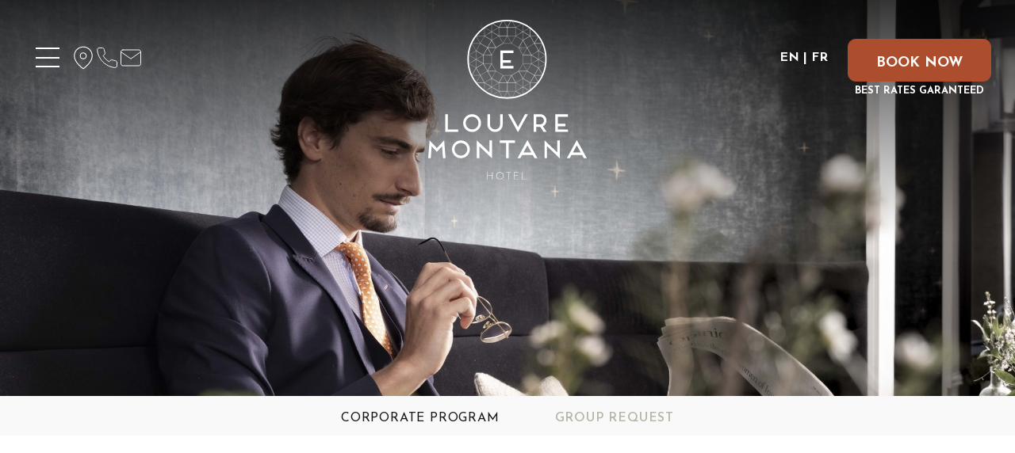

--- FILE ---
content_type: text/html; charset=utf-8
request_url: https://www.hotel-louvre-montana-paris.fr/en/corporate-program.html
body_size: 7877
content:
<!DOCTYPE html><html
lang="en"><head><meta
charset="utf-8" /><style>:root{--5116025:url("/_novaimg/5116025-1517808_0_0_4800_2070_2200_950.jpg");--5116026:url("/_novaimg/5116026-1516437_0_0_4800_3202_1500_1000.jpg");--5116132:url("/_novaimg/5116132-1519056_0_0_4800_3202_1500_1000.jpg");--5112873:url("/_novaimg/5112873-1531082_0_0_1159_1312_530_600.jpg");--5112874:url("/_novaimg/5112874-1524367_0_0_530_600_530_600.jpg");--5112875:url("/_novaimg/5112875-1531097_215_0_2830_3202_530_600.jpg");--5112876:url("/_novaimg/5112876-1524379_0_0_530_600_530_600.jpg");--5112877:url("/_novaimg/5112877-1524380_0_0_530_600_530_600.jpg");--5112878:url("/_novaimg/5112878-1524381_0_0_530_600_530_600.jpg");--5112879:url("/_novaimg/5112879-1524382_0_0_530_600_530_600.jpg");--5112880:url("/_novaimg/5112880-1524383_0_0_530_600_530_600.jpg");--5112881:url("/_novaimg/5112881-1524384_0_0_530_600_530_600.jpg")}</style><script>
function class_wihp_ln_already_redir()
{var plugin=this;this.cookie_name='ln_already_redir';this.uri=window.location.pathname;this.query_string=window.location.search;this.browser_lang=navigator.language||navigator.userLanguage;this.ln='en';this.front_ln='en';this.site_langs='en,fr';this.site_langs_published='en,fr';class_wihp_ln_already_redir.prototype.load=function()
{var flag_set_cookie=false;var flag_cookie_exist=this.cookie_exists(plugin.cookie_name);if(this.cookie_exists('novacms_cook'))
{console.log('first novacms_cook');return false;}
if(this.cookie_exists(plugin.cookie_name))
{if(this.uri!='/'||!this.is_empty(this.uri))
{console.log('cookie exists but still redirecting');}
else
{console.log('cookie exists but not redirecing');return;}}
if(this.uri!='/'||!this.is_empty(this.uri))
{if(this.uri!='/')
{this.set_cookie(this.cookie_name,1,365);console.log('setting cookie and running not redirecting tpl');return;}}
if(this.is_empty(this.browser_lang))
{flag_set_cookie=true;}
else
{this.browser_lang=this.browser_lang.substring(0,2);}
if(this.browser_lang==this.ln)
{flag_set_cookie=true;}
if(flag_set_cookie)
{this.set_cookie(this.cookie_name,1,365);console.log('setting cookie basedon a few things and not redirecing');return;}
this.set_cookie(this.cookie_name,1,365);var localized_url='/';var chosen_lang='';var flag_valid_lang=false;if(this.browser_lang!=this.front_ln)
{localized_url+=this.browser_lang+'/';chosen_lang=this.browser_lang;}
else if(!this.is_empty(this.ln)&&(this.browser_lang!=this.ln))
{localized_url+=this.ln;chosen_lang=this.ln;}
if(!this.is_empty(this.site_langs_published))
{if(this.site_langs_published.indexOf(chosen_lang)!=-1)
{flag_valid_lang=true;}
else
{}}
else if(this.site_langs.indexOf(chosen_lang)!=-1)
{flag_valid_lang=true;}
if(flag_valid_lang)
{if(this.query_string!='')
{localized_url+='?'+this.query_string;}
console.log('redirecting');window.location=localized_url;}
return;}
class_wihp_ln_already_redir.prototype.cookie_exists=function(cookie_name)
{var exists=false;var this_cookie=this.get_cookie(cookie_name);if(!this.is_empty(this_cookie))
{var exists=true}
return exists;}
class_wihp_ln_already_redir.prototype.is_empty=function(value)
{if(!value||typeof value==='undefined'||value==''||value==='0'||value===0||value==null||value=='NaN')
{return true;}
return false;}
class_wihp_ln_already_redir.prototype.set_cookie=function(cname,cvalue,exdays)
{var d=new Date();d.setTime(d.getTime()+(exdays*24*60*60*1000));var expires="expires="+d.toUTCString();document.cookie=cname+"="+cvalue+";"+expires+";path=/";}
class_wihp_ln_already_redir.prototype.get_cookie=function(cname)
{var name=cname+"=";var decodedCookie=decodeURIComponent(document.cookie);var ca=decodedCookie.split(';');for(var i=0;i<ca.length;i++){var c=ca[i];while(c.charAt(0)==' '){c=c.substring(1);}
if(c.indexOf(name)==0){return c.substring(name.length,c.length);}}
return"";}}
classwihplnalreadyredir=new class_wihp_ln_already_redir();classwihplnalreadyredir.load();</script> <link
rel="canonical" href="https://www.hotel-louvre-montana-paris.fr/en/corporate-program.html" /><meta
name="google-site-verification" content="kYtr-CtUAxNrqiQo9zr5BE4yNNg8_mK3c8ziVB4PtRM" /><script type="text/javascript">
function pload(){var m=this;m.q=[];m.a=function(f){m.i(f)};m.i=function(f){m.q.push(f)};m.f=function(){var f;while(f=m.q.shift())f();m.r()};m.r=function(){m.i=function(f){f()};};}pnl=new pload();$$=pnl.a;pnla=new pload();$$$=pnla.a;</script> <title>Hotel Louvre Montana**** | Business Stay in Paris Centre | Corporate Program</title><meta
name="description" content="Our corporate offer gives you the perfect option for a business stay in the very centre of Paris, near the Paris Bourse."/><meta
http-equiv="content-language" content="en" /><meta
content="yes" name="apple-mobile-web-app-capable" /><meta
name="viewport" content="initial-scale=1, width=device-width, user-scalable=yes" /><meta
name="apple-mobile-web-app-status-bar-style" content="white" /><meta
property="og:image" content="/_img/montana-socail-share.jpg" /><meta
property="og:image:alt" content="Hotel Louvre Montana" /><meta
property="og:image:height" content="1125" /><meta
property="og:image:type" content="image/jpeg" /><meta
property="og:image:width" content="1500" /><meta
property="og:title" content="Hotel Louvre Montana" /><meta
property="og:url" content="https://www.hotel-louvre-montana-paris.fr/" /><link
rel="alternate" href="https://www.hotel-louvre-montana-paris.fr/corporate-program.html" hreflang="x-default" /><link
rel="alternate" href="https://www.hotel-louvre-montana-paris.fr/en/corporate-program.html" hreflang="en" /><link
rel="alternate" href="https://www.hotel-louvre-montana-paris.fr/fr/programme-corporate.html" hreflang="fr" /><link
rel="icon" type="image/x-icon" href="/favicon.ico" /><link
rel="icon" type="image/png" href="/favicon.png" /> <script type="text/javascript">
(function(){var d=document;var s=d.createElement('script');s.type='text/javascript';s.defer=true;s.src='/assets/scripts.js?v=2591005';(d.getElementsByTagName('head')[0]||d.getElementsByTagName('body')[0]).appendChild(s);})();</script>  <script>
(function(w,d,s,l,i){w[l]=w[l]||[];w[l].push({'gtm.start':new Date().getTime(),event:'gtm.js'});var f=d.getElementsByTagName(s)[0],j=d.createElement(s),dl=l!='dataLayer'?'&l='+l:'';j.async=true;j.src='//www.googletagmanager.com/gtm.js?id='+i+dl;f.parentNode.insertBefore(j,f);})(window,document,'script','dataLayer','GTM-NH5VCC9');</script> <link
rel="preconnect" href="https://fonts.googleapis.com" /><link
rel="preconnect" href="https://fonts.gstatic.com" crossorigin /><link
href="https://fonts.googleapis.com/css2?family=Cormorant:wght@600&family=Josefin+Sans:wght@300;400;600;700&display=swap" rel="stylesheet" /><link rel="stylesheet" href="/assets/styles.css?v=259" /><noscript> </noscript></head><body
class="en" onLoad="window._pulsarDocLoad=true"> <header
id="header"><div
class="overlay hide-mobile" data-aos="fade"></div><div
class="wrapper"><ul
class="header-links left hide-mobile flex" data-aos="fade-right" data-aos-delay="300"><li
class="btn-nav"><div
class="btn-desktop-sidebar hide-mobile flex"><div
class="hamburger-wrap"> <span></span> <span></span> <span></span></div></div></li><li> <a
class="map-icon" editablelink="yes" novaref=5112787 novatype=txt data-global="1" href="/en/map.html"  >map</a></li><li> <a
class="phone-icon" editablelink="yes" novaref=5112788 novatype=txt data-global="1" href="/en/@contact.html@"  >phone</a></li><li> <a
class="mail-icon" editablelink="yes" novaref=5112789 novatype=txt data-global="1" href="mailto:lm@hotels-emeraude.com"  >email</a></li></ul> <a
class="logo" href="https://www.hotel-louvre-montana-paris.fr/" data-aos-delay="0"> <img
class="hide-mobile" src="/_img/logo-desktop.svg" alt="Hotel Chavanel" data-aos="fade" /> <img
class="hide-desktop" src="/_img/logo-mobile.svg" alt="Hotel Chavanel" /> </a><ul
class="header-links right" data-aos="fade-left" data-aos-delay="300"><li
class="hide-desktop flex"> <a
id="language_btn" class="lang-btn" href="javascript:void(0)">en</a>  <script type="text/javascript">
$$$(function(){$('#languages').dialog({bgiframe:true,modal:true,autoOpen:false,width:400,height:"auto"});$('.lang-btn').click(function(event){event.preventDefault();$('#languages').dialog('open');$('.sidebar-navigation').removeClass('open');$('.page').removeClass('open');});});</script> <div
id="languages" class="hideonload"><div
id="pulsarflaglist"><ul
id="flag_menu"><li><a
class="big_flag_en" href="/en/corporate-program.html">English</a></li><li><a
class="big_flag_fr" href="/fr/programme-corporate.html">Français</a></li></ul></div></div></li><li
class="hide-desktop flex"> <a
class="phone-icon" editablelink="yes" novaref=5112790 novatype=txt data-global="1"   ></a></li><li
class="hide-mobile flex"><div
class="lang-btn hide-mobile"><a
class="lang-en" href="/en/">EN</a> | <a
class="lang-fr" href="/fr/">FR</a></div></li><li
class="hide-mobile flex"> <a
class="btn btn-book book-link" editablelink="yes" novaref=5112791 novatype=txt data-global="1" href="https://www.secure-hotel-booking.com/smart/Hotel-Louvre-Montana/J2X5/fr-FR/?_gl=1*r0dsyk*_ga*MTc3OTUxMzUyOS4xNjg0OTIwNjUw*_ga_0JKVHFKL28*MTY4NTQ0ODY3NC41LjAuMTY4NTQ0ODY3NC4wLjAuMA..&03.604982243.1685448675-1779513529.1684920650" target="_blank" >BOOK NOW</a> <span
novaref=5112792 novatype=txt data-global="1"   >BEST RATES GARANTEED</span></li></ul></div> </header><div
class="page-banner"><div
class="img-wrap" data-aos="fade"> <img
novaref="5116025" novatype="img" alt="image"  class="img-fit" data-object-fit="cover" src="/_novaimg/5116025-1517808_0_0_4800_2070_2200_950.jpg" width="2200" height="950" loading="lazy" /></div></div><section
id="main" class="container container--posts" data-aos="fade"><div
class="wrapper"><div
class="post--intro" data-aos="fade-up"><h1 class="title"> <span
class="subtitle"   novaref=5116003 novatype=txt>Travelling on business? Discover our dedicated programs!</span> <span
novaref=5116004 novatype=txt>Business stays at Hotel Louvre Montana</span></h1></div><div
class="nova_editablelisting" novamasterid="5112747" novamastertitle=""></div><article
class="post post--listing"><div
class="post-img" data-aos="fade"><div
class="img-wrap"> <img
novaref="5116026" novatype="img" alt="hotel"  class="img-fit" src="/_novaimg/5116026-1516437_0_0_4800_3202_1500_1000.jpg" width="1500" height="1000"  /></div></div><div
class="post-content" data-aos="slide-down"><div
class="inner"><div
class="text-wrap"><div
class="p-wrap"><p
class="editablelinks" novaref=5116005 novatype=multi>Our aim is to make your stay as pleasant as possible by offering comfortable, clean rooms with free WiFi access, personalized service and breakfast.</p><p
class="editablelinks" novaref=5116005 novatype=multi>Whether you're a freelancer, the director of a small business or a company whose employees travel regularly, we'd like to offer you the opportunity to benefit from advantageous rates for your business stays.</p></div><ul
class="list"><li
novaref=5116006 novatype=multi></li></ul><div
class="more-content hideonload showoncmsload"><div
class="p-wrap"><p
class="editablelinks" novaref=5116007 novatype=multi></p></div><ul
class="list"><li
novaref=5116008 novatype=multi></li></ul><div
class="p-wrap"><p
class="editablelinks" novaref=5116009 novatype=multi></p></div></div><a
href="javascript:void(0)" class="read-more showoncmsload"> <span
class="show-more">Read more</span> <span
class="show-less">Close</span> </a><div
class="btn-wrap"> <a
class="btn btn-primary" editablelink="yes"   novaref=5116010 novatype=txt></a></div></div></div></div> </article></div> </section><div
class="nova_editablelisting" novamasterid="5112749" novamastertitle=""></div><section
class="container container--posts" data-aos="fade"><div
class="wrapper"> <article
class="post post--listing"><div
class="post-img" data-aos="fade"><div
class="img-wrap"> <img
novaref="5116132" novatype="img" alt="hotel"  class="img-fit" src="/_novaimg/5116132-1519056_0_0_4800_3202_1500_1000.jpg" width="1500" height="1000"  /></div></div><div
class="post-content" data-aos="fade-down"><div
class="inner"><h2 class="title"   novaref=5116125 novatype=txt>Discover the EMERAUDE Corporate program :</h2><div
class="text-wrap"><div
class="p-wrap"><p
class="editablelinks" novaref=5116126 novatype=multi>- 10% discount all year round on our best daily rate</p><p
class="editablelinks" novaref=5116126 novatype=multi>- Complimentary breakfast</p><p
class="editablelinks" novaref=5116126 novatype=multi>- Complimentary bottle of mineral water in room</p><p
class="editablelinks" novaref=5116126 novatype=multi>- Free WIFI</p></div><ul
class="list"><li
novaref=5116127 novatype=multi></li></ul><div
class="more-content hideonload showoncmsload"><div
class="p-wrap"><p
class="editablelinks" novaref=5116128 novatype=multi></p></div><ul
class="list"><li
novaref=5116129 novatype=multi></li></ul><div
class="p-wrap"><p
class="editablelinks" novaref=5116130 novatype=multi></p></div></div><div
class="read-more showoncmsload"> <span
class="show-more">Read more</span> <span
class="show-less">Close</span></div><div
class="btn-wrap"> <a
class="btn btn-primary" href="/en/@contact.html@"  novaref=5116131 novatype=txt>I ask for special rate</a></div></div></div></div> </article></div> </section><section
class="container"><div
class="wrapper wrapper-padding"><div
class="section-intro" data-aos="fade-up"><h2 class="title"   novaref=5116018 novatype=txt></h2><div
class="p-wrap"><p
class="editablelinks" novaref=5116019 novatype=multi></p></div></div><div
class="cards grid--2"><div
class="nova_editablelisting" novamasterid="5112751" novamastertitle=""></div></div><div
class="section-intro" data-aos="fade-up"><div
class="btn-wrap" style="flex-direction: column; align-items: center"> <a
class="btn btn-primary"   novaref=5116023 novatype=txt></a> <a
class="btn btn-primary" href="https://www.secure-hotel-booking.com/smart/Hotel-Louvre-Montana/J2X5/fr-FR/?_gl=1*wpkmdi*_ga*NzUxMzUxNTU3LjE2ODU5NzY1MjE.*_ga_0JKVHFKL28*MTY4NTk4MTMxNS4zLjAuMTY4NTk4MTMxNS4wLjAuMA..&00.1685976521-751351557.1685976521" target="_blank" novaref=5116024 novatype=txt>I already have a rate, i book</a></div></div></div> </section> <footer> <section
class="footer-top"><div
class="wrapper"> <a
href="https://www.hotel-louvre-montana-paris.fr/" class="logo-footer"> <img
alt="image"  class="img-responsive" src="/_img/logo-desktop.svg" /> </a> <article
class="column"><h5 class="title" novaref=5112839 novatype=txt data-global="1"   >CONTACT US</h5><ul
class="footer-links"><li
novaref=5112840 novatype=txt data-global="1"   >12 rue Saint-Roch</li><li
novaref=5112841 novatype=txt data-global="1"   >75001 Paris - France</li><li><a
editablelink="yes" novaref=5714675 novatype=txt data-global="1" href="mailto:lm@hotels-emeraude.com"  >lm@hotels-emeraude.com</a></li><li><a
editablelink="yes" novaref=5715671 novatype=txt data-global="1" href="tel:+33142603510"  >TEL : +33 (0)1 42 60 35 10</a></li></ul><h5 class="title" novaref=5112844 novatype=txt data-global="1"   >FOLLOW US</h5><ul
class="social"><li
class="nova-menu-item-tier-1  " id="menu_row_5126779" rel="" data-novaref="5126779"> <a
editablelink="yes" href="https://www.facebook.com/LouvreMontana/" class=" " novaref="5126779" novatype="txt" id="menu_item_5126779" target="_blank">Facebook</a></li><li
class="nova-menu-item-tier-1  " id="menu_row_5126780" rel="" data-novaref="5126780"> <a
editablelink="yes" href="https://www.instagram.com/hotellouvremontana_emeraude/" class=" " novaref="5126780" novatype="txt" id="menu_item_5126780" target="_blank">Instagram</a></li><li
class="nova-menu-item-tier-1  " id="menu_row_5147277" rel="" data-novaref="5147277"> <a
editablelink="yes" href="https://www.linkedin.com/company/emeraude-hotels" class=" " novaref="5147277" novatype="txt" id="menu_item_5147277" target="_blank">Linkedin</a></li></ul> </article> <article
class="column with-carousel"><div
class="column-title"> <a
href="https://www.hotels-emeraude.com/" target="_blank"> <img
alt="image"  class="logo-group" src="/_img/logo-group.svg" /> </a><h5 class="title" novaref=5112845 novatype=txt data-global="1"   >DISCOVER OUR COLLECTION</h5></div><div
class="inner"><div
class="column-carousel swiper swiper-container"><div
class="swiper-wrapper"> <article
class="card swiper-slide"><div
class="card-img"> <img
novaref="5112873" novatype="img" alt="hotel"  class="img-responsive" src="/_novaimg/5112873-1531082_0_0_1159_1312_530_600.jpg" width="530" height="600"  loading="lazy" /></div><div
class="card-content"><div
class="stars"> <span
class="star" novaref=5112846 novatype=txt data-global="1"   >1</span> <span
class="star" novaref=5112846 novatype=txt data-global="1"   >2</span> <span
class="star" novaref=5112846 novatype=txt data-global="1"   >3</span> <span
class="star" novaref=5112846 novatype=txt data-global="1"   >4</span></div><h3 class="title" novaref=5112847 novatype=txt data-global="1"   >CHAVANEL</h3> <span
class="location" novaref=5112848 novatype=txt data-global="1"   >PARIS 8</span></div> <a
class="cms-editable-link" editablelink="yes" novaref=5112847 novatype=txt data-global="1" href="https://www.hotelchavanel.com/en/"  >CHAVANEL</a> </article> <article
class="card swiper-slide"><div
class="card-img"> <img
novaref="5112874" novatype="img" alt="hotel"  class="img-responsive" src="/_novaimg/5112874-1524367_0_0_530_600_530_600.jpg" width="530" height="600"  loading="lazy" /></div><div
class="card-content"><div
class="stars"> <span
class="star" novaref=5112849 novatype=txt data-global="1"   >1</span> <span
class="star" novaref=5112849 novatype=txt data-global="1"   >2</span> <span
class="star" novaref=5112849 novatype=txt data-global="1"   >3</span> <span
class="star" novaref=5112849 novatype=txt data-global="1"   >4</span></div><h3 class="title" novaref=5112850 novatype=txt data-global="1"   >HELIOS OPéRA</h3> <span
class="location" novaref=5112851 novatype=txt data-global="1"   >PARIS 9</span></div> <a
class="cms-editable-link" editablelink="yes" novaref=5112850 novatype=txt data-global="1" href="https://www.opera-hotel-paris.fr/en/"  >HELIOS OPéRA</a> </article> <article
class="card swiper-slide"><div
class="card-img"> <img
novaref="5112875" novatype="img" alt="hotel"  class="img-responsive" src="/_novaimg/5112875-1531097_215_0_2830_3202_530_600.jpg" width="530" height="600"  loading="lazy" /></div><div
class="card-content"><div
class="stars"> <span
class="star" novaref=5112852 novatype=txt data-global="1"   >1</span> <span
class="star" novaref=5112852 novatype=txt data-global="1"   >2</span> <span
class="star" novaref=5112852 novatype=txt data-global="1"   >3</span> <span
class="star" novaref=5112852 novatype=txt data-global="1"   >4</span></div><h3 class="title" novaref=5112853 novatype=txt data-global="1"   >Banville</h3> <span
class="location" novaref=5112854 novatype=txt data-global="1"   >paris 9</span></div> <a
class="cms-editable-link" editablelink="yes" novaref=5112853 novatype=txt data-global="1" href="https://www.hotelbanville.fr/en/"  >Banville</a> </article> <article
class="card swiper-slide"><div
class="card-img"> <img
novaref="5112876" novatype="img" alt="hotel"  class="img-responsive" src="/_novaimg/5112876-1524379_0_0_530_600_530_600.jpg" width="530" height="600"  loading="lazy" /></div><div
class="card-content"><div
class="stars"> <span
class="star" novaref=5112855 novatype=txt data-global="1"   >1</span> <span
class="star" novaref=5112855 novatype=txt data-global="1"   >2</span> <span
class="star" novaref=5112855 novatype=txt data-global="1"   >3</span></div><h3 class="title" novaref=5112856 novatype=txt data-global="1"   >Espagne</h3> <span
class="location" novaref=5112857 novatype=txt data-global="1"   >paris 9</span></div> <a
class="cms-editable-link" editablelink="yes" novaref=5112856 novatype=txt data-global="1" href="https://www.hotel-espagne-paris.fr/en/"  >Espagne</a> </article> <article
class="card swiper-slide"><div
class="card-img"> <img
novaref="5112877" novatype="img" alt="hotel"  class="img-responsive" src="/_novaimg/5112877-1524380_0_0_530_600_530_600.jpg" width="530" height="600"  loading="lazy" /></div><div
class="card-content"><div
class="stars"> <span
class="star" novaref=5112858 novatype=txt data-global="1"   >1</span> <span
class="star" novaref=5112858 novatype=txt data-global="1"   >2</span> <span
class="star" novaref=5112858 novatype=txt data-global="1"   >3</span></div><h3 class="title" novaref=5112859 novatype=txt data-global="1"   >JOE M</h3> <span
class="location" novaref=5112860 novatype=txt data-global="1"   >PARIS 9</span></div> <a
class="cms-editable-link" editablelink="yes" novaref=5112859 novatype=txt data-global="1" href="https://www.hotel-joe-m.com/en/"  >JOE M</a> </article> <article
class="card swiper-slide"><div
class="card-img"> <img
novaref="5112878" novatype="img" alt="hotel"  class="img-responsive" src="/_novaimg/5112878-1524381_0_0_530_600_530_600.jpg" width="530" height="600"  loading="lazy" /></div><div
class="card-content"><div
class="stars"> <span
class="star" novaref=5112861 novatype=txt data-global="1"   >1</span> <span
class="star" novaref=5112861 novatype=txt data-global="1"   >2</span> <span
class="star" novaref=5112861 novatype=txt data-global="1"   >3</span></div><h3 class="title" novaref=5112862 novatype=txt data-global="1"   >EIFFEL SAINT CHARLES</h3> <span
class="location" novaref=5112863 novatype=txt data-global="1"   >PARIS 15</span></div> <a
class="cms-editable-link" editablelink="yes" novaref=5112862 novatype=txt data-global="1" href="https://www.hotel-eiffel-saint-charles.com/en/"  >EIFFEL SAINT CHARLES</a> </article> <article
class="card swiper-slide"><div
class="card-img"> <img
novaref="5112879" novatype="img" alt="hotel"  class="img-responsive" src="/_novaimg/5112879-1524382_0_0_530_600_530_600.jpg" width="530" height="600"  loading="lazy" /></div><div
class="card-content"><div
class="stars"> <span
class="star" novaref=5112864 novatype=txt data-global="1"   >1</span> <span
class="star" novaref=5112864 novatype=txt data-global="1"   >2</span> <span
class="star" novaref=5112864 novatype=txt data-global="1"   >3</span></div><h3 class="title" novaref=5112865 novatype=txt data-global="1"   >MADELEINE HAUSSMANN</h3> <span
class="location" novaref=5112866 novatype=txt data-global="1"   >PARIS 8</span></div> <a
class="cms-editable-link" editablelink="yes" novaref=5112865 novatype=txt data-global="1" href="https://www.hotel-madeleine-haussmann.com/en/"  >MADELEINE HAUSSMANN</a> </article><article
class="card swiper-slide"><div
class="card-img"> <img
novaref="5112880" novatype="img" alt="hotel"  class="img-responsive" src="/_novaimg/5112880-1524383_0_0_530_600_530_600.jpg" width="530" height="600"  loading="lazy" /></div><div
class="card-content"><div
class="stars"> <span
class="star" novaref=5112867 novatype=txt data-global="1"   >1</span> <span
class="star" novaref=5112867 novatype=txt data-global="1"   >2</span> <span
class="star" novaref=5112867 novatype=txt data-global="1"   >3</span></div><h3 class="title" novaref=5112868 novatype=txt data-global="1"   >PLAZA ETOILE</h3> <span
class="location" novaref=5112869 novatype=txt data-global="1"   >PARIS 17</span></div> <a
class="cms-editable-link" editablelink="yes" novaref=5112868 novatype=txt data-global="1" href="https://www.hotel-plaza-paris.fr/en/"  >PLAZA ETOILE</a> </article> <article
class="card swiper-slide"><div
class="card-img"> <img
novaref="5112881" novatype="img" alt="hotel"  class="img-responsive" src="/_novaimg/5112881-1524384_0_0_530_600_530_600.jpg" width="530" height="600"  loading="lazy" /></div><div
class="card-content"><div
class="stars"> <span
class="star" novaref=5112870 novatype=txt data-global="1"   >1</span> <span
class="star" novaref=5112870 novatype=txt data-global="1"   >2</span> <span
class="star" novaref=5112870 novatype=txt data-global="1"   >3</span></div><h3 class="title" novaref=5112871 novatype=txt data-global="1"   >MARAIS HOME</h3> <span
class="location" novaref=5127841 novatype=txt data-global="1"   >Paris 11</span></div> <a
class="cms-editable-link" editablelink="yes" novaref=5112871 novatype=txt data-global="1" href="https://www.hotel-marais-home.fr/en/"  >MARAIS HOME</a> </article></div></div></div> </article><div
class="swiper-nav"><div
class="swiper-next"><span
class="icon-right-open-big" style="margin-left: 3px"></span></div></div></div> </section> <section
class="footer-bottom"><div
class="wrapper"><ul
class="footer-menu" data-menu_id="1490"><li
class="nova-menu-item-tier-1  " id="menu_row_5112922" rel="" data-novaref="5112922"> <a
editablelink="yes" href="/en/general-sales-conditions.html" class=" " novaref="5112922" novatype="txt" id="menu_item_5112922" target="">T&C</a></li><li
class="nova-menu-item-tier-1  " id="menu_row_5112923" rel="" data-novaref="5112923"> <a
editablelink="yes" href="/en/terms-of-services.html" class=" " novaref="5112923" novatype="txt" id="menu_item_5112923" target="">Disclaimer</a></li><li
class="nova-menu-item-tier-1  " id="menu_row_5112924" rel="" data-novaref="5112924"> <a
editablelink="yes" href="/en/privacy-policy.html" class=" " novaref="5112924" novatype="txt" id="menu_item_5112924" target="">Privacy Policy</a></li><li
class="nova-menu-item-tier-1  " id="menu_row_5112925" rel="" data-novaref="5112925"> <a
editablelink="yes" href="/en/travel-agent.html" class=" " novaref="5112925" novatype="txt" id="menu_item_5112925" target="">Travel Agent</a></li><li
class="nova-menu-item-tier-1  " id="menu_row_5112927" rel="" data-novaref="5112927"> <a
editablelink="yes" href="https://www.hotels-emeraude.com/en/emeraude-hotels.html" class=" " novaref="5112927" novatype="txt" id="menu_item_5112927" target="">Careers</a></li><li
class="nova-menu-item-tier-1  " id="menu_row_5112928" rel="" data-novaref="5112928"> <a
editablelink="yes" href="https://www.hotels-emeraude.com/en/" class=" " novaref="5112928" novatype="txt" id="menu_item_5112928" target="">Discover Emeraude Hotels</a></li></ul><div
class="lang-btn hide-mobile"><a
class="lang-en" href="/en/">EN</a> | <a
class="lang-fr" href="/fr/">FR</a></div></div> </section> </footer><div
id="global-overlay" class="global-overlay"></div><div
id="sidebar-navigation" class="sidebar-navigation"><div
class="inner"><div
id="sidebar-navigation-close" class="sidebar-nav-close hide-mobile"><span
class="icon-close"></span></div> <a
href="/en/" class="logo-sidebar"> <img
alt="image"  class="img-responsive" src="/_img/logo-sidebar.svg" /> </a> <nav><ul
class="menu menu-state menu-trigger" data-menu_id="1491" data-max-tiers="2"><li
class="nova-menu-item-tier-1  " id="menu_row_5112900" rel="" data-novaref="5112900"> <a
editablelink="yes" href="/en/hotel.html" class=" " novaref="5112900" novatype="txt" id="menu_item_5112900" target="">The Hotel</a></li><li
class="drop-me nova-menu-item-tier-1  " id="menu_row_5112901" rel="" data-novaref="5112901"> <a
editablelink="yes" href="" class="drop-btn  " novaref="5112901" novatype="txt" id="menu_item_5112901" >The ROOMS</a><ul
class="drop-menu"><li
class="nova-menu-item-tier-2  " id="menu_row_5112929" rel="" data-novaref="5112929"> <a
editablelink="yes" href="/en/overview.html" class=" " novaref="5112929" novatype="txt" id="menu_item_5112929" target="">Rooms Overview</a></li><li
class="nova-menu-item-tier-2  " id="menu_row_5115060" rel="" data-novaref="5115060"> <a
editablelink="yes" href="/en/superior-room.html" class=" " novaref="5115060" novatype="txt" id="menu_item_5115060" target="">Superior Room</a></li><li
class="nova-menu-item-tier-2  " id="menu_row_5115061" rel="" data-novaref="5115061"> <a
editablelink="yes" href="/en/deluxe-room.html" class=" " novaref="5115061" novatype="txt" id="menu_item_5115061" target="">Deluxe Room</a></li><li
class="nova-menu-item-tier-2  " id="menu_row_5115062" rel="" data-novaref="5115062"> <a
editablelink="yes" href="/en/prestige-double-room.html" class=" " novaref="5115062" novatype="txt" id="menu_item_5115062" target="">Prestige Double Room</a></li><li
class="nova-menu-item-tier-2  " id="menu_row_5115063" rel="" data-novaref="5115063"> <a
editablelink="yes" href="/en/prestige-family-room.html" class=" " novaref="5115063" novatype="txt" id="menu_item_5115063" target="">Prestige Family Room</a></li><li
class="nova-menu-item-tier-2  " id="menu_row_5115064" rel="" data-novaref="5115064"> <a
editablelink="yes" href="/en/parisian-room-with-view.html" class=" " novaref="5115064" novatype="txt" id="menu_item_5115064" target="">Parisian View Room</a></li><li
class="nova-menu-item-tier-2  " id="menu_row_5115065" rel="" data-novaref="5115065"> <a
editablelink="yes" href="/en/parisian-balcony-room.html" class=" " novaref="5115065" novatype="txt" id="menu_item_5115065" target="">Parisian Balcony Room</a></li></ul></li><li
class="nova-menu-item-tier-1  " id="menu_row_5112912" rel="" data-novaref="5112912"> <a
editablelink="yes" href="/en/lounge.html" class=" " novaref="5112912" novatype="txt" id="menu_item_5112912" target="">The Lounge</a></li><li
class="nova-menu-item-tier-1  " id="menu_row_5112913" rel="" data-novaref="5112913"> <a
editablelink="yes" href="/en/inspirations.html" class=" " novaref="5112913" novatype="txt" id="menu_item_5112913" target="">Inspirations</a></li><li
class="drop-me nova-menu-item-tier-1 is-active " id="menu_row_5112914" rel="" data-novaref="5112914"> <a
editablelink="yes" href="" class="drop-btn is-active " novaref="5112914" novatype="txt" id="menu_item_5112914" >Business Travel</a><ul
class="drop-menu"><li
class="nova-menu-item-tier-2 is-active " id="menu_row_5112955" rel="" data-novaref="5112955"> <a
editablelink="yes" href="/en/corporate-program.html" class="is-active " novaref="5112955" novatype="txt" id="menu_item_5112955" target="">Corporate Program</a></li><li
class="nova-menu-item-tier-2  " id="menu_row_5117026" rel="" data-novaref="5117026"> <a
editablelink="yes" href="/en/request-for-a-quote.html" class=" " novaref="5117026" novatype="txt" id="menu_item_5117026" target="">Group Request</a></li></ul></li><li
class="nova-menu-item-tier-1  " id="menu_row_5112915" rel="" data-novaref="5112915"> <a
editablelink="yes" href="/en/gallery.html" class=" " novaref="5112915" novatype="txt" id="menu_item_5112915" target="">Gallery</a></li></ul><ul
class="menu-alt" data-menu_id="1492" data-max-tiers="1"><li
class="nova-menu-item-tier-1  " id="menu_row_5112916" rel="" data-novaref="5112916"> <a
editablelink="yes" href="/en/map.html" class=" " novaref="5112916" novatype="txt" id="menu_item_5112916" target="">Map & Access</a></li><li
class="nova-menu-item-tier-1  " id="menu_row_5112917" rel="" data-novaref="5112917"> <a
editablelink="yes" href="mailto:lm@hotels-emeraude.com" class=" " novaref="5112917" novatype="txt" id="menu_item_5112917" target="">Contact us</a></li><li
class="nova-menu-item-tier-1  " id="menu_row_5112919" rel="" data-novaref="5112919"> <a
editablelink="yes" href="/en/offers.html" class=" " novaref="5112919" novatype="txt" id="menu_item_5112919" target="">Special Offers</a></li><li
class="nova-menu-item-tier-1  " id="menu_row_5112920" rel="" data-novaref="5112920"> <a
editablelink="yes" href="https://www.hotels-emeraude.com/en/" class=" " novaref="5112920" novatype="txt" id="menu_item_5112920" target="">Discover Emeraude Hotels</a></li></ul> </nav></div><div
id="menu-images" class="menu-images hide-mobile"> <a
class="menu-thumb" target="_blank" title="Hotel Louvre Montana - Lounge" novagal=5125785 novagalfirst=1 idelement="5125785" href="/_novaimg/galleria/1515971.jpg"><img
setwidth=2000 setheight=1333  width=2000 height=1333 src="/_novaimg/5125785-1515971_0_0_4800_3201_2000_1333.jpg" alt="Hotel Louvre Montana - Lounge"></a> <a
class="menu-thumb" target="_blank" title="Hotel Louvre Montana - Parisian View Room" novagal=5125785 novagalchild=0 idelement="5117282" href="/_novaimg/galleria/1516354.jpg"><img
loading="lazy" setwidth=2000 setheight=1333  width=2000 height=1333 class="" src="/_novaimg/5117282-1516354_0_0_4800_3201_2000_1333.jpg" alt="Hotel Louvre Montana - Parisian View Room"></a> <a
class="menu-thumb" target="_blank" title="Hotel Louvre Montana - Lounge" novagal=5125785 novagalchild=1 idelement="5117283" href="/_novaimg/galleria/1516285.jpg"><img
loading="lazy" setwidth=2000 setheight=1333  width=2000 height=1333 class="" src="/_novaimg/5117283-1516285_0_0_4800_3201_2000_1333.jpg" alt="Hotel Louvre Montana - Lounge"></a> <a
class="menu-thumb" target="_blank" title="Hotel Louvre Montana - Surrounding" novagal=5125785 novagalchild=2 idelement="5117284" href="/_novaimg/galleria/1515922.jpg"><img
loading="lazy" setwidth=2000 setheight=1333  width=2000 height=1333 class="" src="/_novaimg/5117284-1515922_0_0_4800_3201_2000_1333.jpg" alt="Hotel Louvre Montana - Surrounding"></a> <a
class="menu-thumb" target="_blank" title="Hotel Louvre Montana - Lounge" novagal=5125785 novagalchild=3 idelement="5117285" href="/_novaimg/galleria/1516426.jpg"><img
loading="lazy" setwidth=2000 setheight=1334  width=2000 height=1334 class="" src="/_novaimg/5117285-1516426_0_0_4800_3202_2000_1334.jpg" alt="Hotel Louvre Montana - Lounge"></a> <a
class="menu-thumb" target="_blank" title="Hotel Louvre Montana - Lounge" novagal=5125785 novagalchild=4 idelement="5117286" href="/_novaimg/galleria/1516437.jpg"><img
loading="lazy" setwidth=2000 setheight=1333  width=2000 height=1333 class="" src="/_novaimg/5117286-1516437_0_0_4800_3201_2000_1333.jpg" alt="Hotel Louvre Montana - Lounge"></a> <a
class="menu-thumb" target="_blank" title="Hotel Louvre Montana - Lounge" novagal=5125785 novagalchild=5 idelement="5112896" href="/_novaimg/galleria/1516486.jpg"><img
loading="lazy" setwidth=2000 setheight=1333  width=2000 height=1333 class="" src="/_novaimg/5112896-1516486_0_0_4800_3201_2000_1333.jpg" alt="Hotel Louvre Montana - Lounge"></a></div></div><div
class="btn-mobile-sidebar btn-nav hide-desktop"><div
class="hamburger-wrap"> <span></span> <span></span> <span></span></div></div><div
class="secondary-navigation" data-aos="fade" data-aos-delay="500" data-aos-offset="-200"><div
class="inner"><ul
class="submenu" data-menu_id="1491" data-max-tiers="2"><li
class="nova-menu-item-tier-1  " id="menu_row_5112900" rel="" data-novaref="5112900"> <a
editablelink="yes" href="/en/hotel.html" class=" " novaref="5112900" novatype="txt" id="menu_item_5112900" target="">The Hotel</a></li><li
class="drop-me nova-menu-item-tier-1  " id="menu_row_5112901" rel="" data-novaref="5112901"> <a
editablelink="yes" href="" class="drop-btn  " novaref="5112901" novatype="txt" id="menu_item_5112901" >The ROOMS</a><ul
class="drop-menu"><li
class="nova-menu-item-tier-2  " id="menu_row_5112929" rel="" data-novaref="5112929"> <a
editablelink="yes" href="/en/overview.html" class=" " novaref="5112929" novatype="txt" id="menu_item_5112929" target="">Rooms Overview</a></li><li
class="nova-menu-item-tier-2  " id="menu_row_5115060" rel="" data-novaref="5115060"> <a
editablelink="yes" href="/en/superior-room.html" class=" " novaref="5115060" novatype="txt" id="menu_item_5115060" target="">Superior Room</a></li><li
class="nova-menu-item-tier-2  " id="menu_row_5115061" rel="" data-novaref="5115061"> <a
editablelink="yes" href="/en/deluxe-room.html" class=" " novaref="5115061" novatype="txt" id="menu_item_5115061" target="">Deluxe Room</a></li><li
class="nova-menu-item-tier-2  " id="menu_row_5115062" rel="" data-novaref="5115062"> <a
editablelink="yes" href="/en/prestige-double-room.html" class=" " novaref="5115062" novatype="txt" id="menu_item_5115062" target="">Prestige Double Room</a></li><li
class="nova-menu-item-tier-2  " id="menu_row_5115063" rel="" data-novaref="5115063"> <a
editablelink="yes" href="/en/prestige-family-room.html" class=" " novaref="5115063" novatype="txt" id="menu_item_5115063" target="">Prestige Family Room</a></li><li
class="nova-menu-item-tier-2  " id="menu_row_5115064" rel="" data-novaref="5115064"> <a
editablelink="yes" href="/en/parisian-room-with-view.html" class=" " novaref="5115064" novatype="txt" id="menu_item_5115064" target="">Parisian View Room</a></li><li
class="nova-menu-item-tier-2  " id="menu_row_5115065" rel="" data-novaref="5115065"> <a
editablelink="yes" href="/en/parisian-balcony-room.html" class=" " novaref="5115065" novatype="txt" id="menu_item_5115065" target="">Parisian Balcony Room</a></li></ul></li><li
class="nova-menu-item-tier-1  " id="menu_row_5112912" rel="" data-novaref="5112912"> <a
editablelink="yes" href="/en/lounge.html" class=" " novaref="5112912" novatype="txt" id="menu_item_5112912" target="">The Lounge</a></li><li
class="nova-menu-item-tier-1  " id="menu_row_5112913" rel="" data-novaref="5112913"> <a
editablelink="yes" href="/en/inspirations.html" class=" " novaref="5112913" novatype="txt" id="menu_item_5112913" target="">Inspirations</a></li><li
class="drop-me nova-menu-item-tier-1 is-active " id="menu_row_5112914" rel="" data-novaref="5112914"> <a
editablelink="yes" href="" class="drop-btn is-active " novaref="5112914" novatype="txt" id="menu_item_5112914" >Business Travel</a><ul
class="drop-menu"><li
class="nova-menu-item-tier-2 is-active " id="menu_row_5112955" rel="" data-novaref="5112955"> <a
editablelink="yes" href="/en/corporate-program.html" class="is-active " novaref="5112955" novatype="txt" id="menu_item_5112955" target="">Corporate Program</a></li><li
class="nova-menu-item-tier-2  " id="menu_row_5117026" rel="" data-novaref="5117026"> <a
editablelink="yes" href="/en/request-for-a-quote.html" class=" " novaref="5117026" novatype="txt" id="menu_item_5117026" target="">Group Request</a></li></ul></li><li
class="nova-menu-item-tier-1  " id="menu_row_5112915" rel="" data-novaref="5112915"> <a
editablelink="yes" href="/en/gallery.html" class=" " novaref="5112915" novatype="txt" id="menu_item_5112915" target="">Gallery</a></li></ul></div></div><div
class="footer-bar-mobile hide-desktop"> <a
class="btn btn-footer-bar booklink distributor" editablelink="yes" novaref=5112791 novatype=txt data-global="1" href="https://www.secure-hotel-booking.com/smart/Hotel-Louvre-Montana/J2X5/fr-FR/?_gl=1*r0dsyk*_ga*MTc3OTUxMzUyOS4xNjg0OTIwNjUw*_ga_0JKVHFKL28*MTY4NTQ0ODY3NC41LjAuMTY4NTQ0ODY3NC4wLjAuMA..&03.604982243.1685448675-1779513529.1684920650" target="_blank" >BOOK NOW</a> <a
class="btn-footer-gift" editablelink="yes" novaref=5112872 novatype=txt data-global="1"   ></a></div>  <script type="text/javascript">
$$(function(){var swiperHotels=new Swiper(".column-carousel",{effect:"slide",centeredSlides:false,slidesPerView:2,spaceBetween:10,loop:true,navigation:{nextEl:".footer-top .swiper-next",prevEl:".footer-top .swiper-prev",},breakpoints:{550:{slidesPerView:2,spaceBetween:10,},680:{slidesPerView:3,spaceBetween:15,},},});});</script> <input
type="hidden" id="site_id" value="183088"> <input
type="hidden" id="synx_dateformat" value="mm/dd/yyyy"> <input
type="hidden" id="synx_idln" value="1"> <input
type="hidden" id="synx_idhotel" value="0"> <input
type="hidden" id="synx_idchain" value="12218"> <input
type="hidden" id="synx_template" value=""> <input
type="hidden" id="synx_shell" value=""> <input
type="hidden" id="synxis_additiveformparams" value=""> <input
type="hidden" id="general_idln" value="1"> <input
type="hidden" id="general_ln" value="en"> <input
type="hidden" id="front_ln" value="en"> <input
type="hidden" id="site_langs" value="en,fr"> <input
type="hidden" id="site_langs_published" value="en,fr"> <input
type="hidden" id="availpro_hotel" value="Hotel-Louvre-Montana"> <input
type="hidden" id="availpro_engine" value="J2X5"> <input
type="hidden" id="usecdn" value=""> <input
type="hidden" id="analytics_ecommerce" value=""> <input
type="hidden" id="page_id" value="6009333"> <input
type="hidden" id="page_filename" value="corporate-program.html"> <input
type="hidden" id="baseurlwithln" value="hotel-louvre-montana-paris.fr/en/"> <input
type="hidden" id="current_page_url" value="http://hotel-louvre-montana-paris.fr/en/corporate-program.html"> <input
type="hidden" id="flag_cms_active" value="0"> <input
type="hidden" id="flag_using_webp" value="0"> <input
type="hidden" id="flag_using_hd_gallery" value="0"> <a
href="javascript:void(0)" title="novaadmin" onClick="novacmsadm.loadjsadm();" pulsarln="1" novaid="183088" class="novaadmin" style="display:none"></a> <noscript> <iframe
src="//www.googletagmanager.com/ns.html?id=GTM-NH5VCC9" height="0" width="0" style="display:none;visibility:hidden"></iframe> </noscript> <script type="text/javascript">
$$(function(){new novaMontage($('#menu-images'),{alternateHeight:[1500],imagegap:30,maxW:300,minwidth_hope:100,ghosting:true,forcewidth:0,samewidthtarget:0});})</script> <script type="text/javascript">
nova_post2js=[];</script><script type="text/javascript">
function getbyclass(a){if(document.getElementsByClassName){return document.getElementsByClassName(a)}else{var b=[];var c=document.body.getElementsByTagName("*");var d=c.length;for(var e=0;e<d;e++){try{var f=c[e].className||c[e].getAttribute("class")||"no";if(f.indexOf(a)>-1){b.push(c[e])}}catch(g){}}return b}}var tohide=getbyclass("hideonload");for(var i=0,l=tohide.length;i<l;i++){tohide[i].style.display="none"}</script></body></html>

--- FILE ---
content_type: text/css
request_url: https://www.hotel-louvre-montana-paris.fr/assets/styles.css?v=259
body_size: 35174
content:
@charset "UTF-8"; .leaflet-pane,.leaflet-tile,.leaflet-marker-icon,.leaflet-marker-shadow,.leaflet-tile-container,.leaflet-pane>svg,.leaflet-pane>canvas,.leaflet-zoom-box,.leaflet-image-layer,.leaflet-layer{position:absolute;left:0;top:0}.leaflet-container{overflow:hidden}.leaflet-tile,.leaflet-marker-icon,.leaflet-marker-shadow{-webkit-user-select:none;-moz-user-select:none;user-select:none;-webkit-user-drag:none}.leaflet-tile::selection{background:0 0}.leaflet-safari .leaflet-tile{image-rendering:-webkit-optimize-contrast}.leaflet-safari .leaflet-tile-container{width:1600px;height:1600px;-webkit-transform-origin:0 0}.leaflet-marker-icon,.leaflet-marker-shadow{display:block}.leaflet-container .leaflet-overlay-pane svg{max-width:none !important;max-height:none !important}.leaflet-container .leaflet-marker-pane img,.leaflet-container .leaflet-shadow-pane img,.leaflet-container .leaflet-tile-pane img,.leaflet-container img.leaflet-image-layer,.leaflet-container .leaflet-tile{max-width:none !important;max-height:none !important;width:auto;padding:0}.leaflet-container img.leaflet-tile{mix-blend-mode:plus-lighter}.leaflet-container.leaflet-touch-zoom{-ms-touch-action:pan-x pan-y;touch-action:pan-x pan-y}.leaflet-container.leaflet-touch-drag{-ms-touch-action:pinch-zoom;touch-action:none;touch-action:pinch-zoom}.leaflet-container.leaflet-touch-drag.leaflet-touch-zoom{-ms-touch-action:none;touch-action:none}.leaflet-container{-webkit-tap-highlight-color:transparent}.leaflet-container a{-webkit-tap-highlight-color:rgba(51,181,229,.4)}.leaflet-tile{filter:inherit;visibility:hidden}.leaflet-tile-loaded{visibility:inherit}.leaflet-zoom-box{width:0;height:0;-moz-box-sizing:border-box;box-sizing:border-box;z-index:800}.leaflet-overlay-pane svg{-moz-user-select:none}.leaflet-pane{z-index:400}.leaflet-tile-pane{z-index:200}.leaflet-overlay-pane{z-index:400}.leaflet-shadow-pane{z-index:500}.leaflet-marker-pane{z-index:600}.leaflet-tooltip-pane{z-index:650}.leaflet-popup-pane{z-index:700}.leaflet-map-pane canvas{z-index:100}.leaflet-map-pane svg{z-index:200}.leaflet-vml-shape{width:1px;height:1px}.lvml{behavior:url(#default#VML);display:inline-block;position:absolute}.leaflet-control{position:relative;z-index:800;pointer-events:visiblePainted;pointer-events:auto}.leaflet-top,.leaflet-bottom{position:absolute;z-index:1000;pointer-events:none}.leaflet-top{top:0}.leaflet-right{right:0}.leaflet-bottom{bottom:0}.leaflet-left{left:0}.leaflet-control{float:left;clear:both}.leaflet-right .leaflet-control{float:right}.leaflet-top .leaflet-control{margin-top:10px}.leaflet-bottom .leaflet-control{margin-bottom:10px}.leaflet-left .leaflet-control{margin-left:10px}.leaflet-right .leaflet-control{margin-right:10px}.leaflet-fade-anim .leaflet-popup{opacity:0;-webkit-transition:opacity .2s linear;-moz-transition:opacity .2s linear;transition:opacity .2s linear}.leaflet-fade-anim .leaflet-map-pane .leaflet-popup{opacity:1}.leaflet-zoom-animated{-webkit-transform-origin:0 0;-ms-transform-origin:0 0;transform-origin:0 0}svg.leaflet-zoom-animated{will-change:transform}.leaflet-zoom-anim .leaflet-zoom-animated{-webkit-transition:-webkit-transform .25s cubic-bezier(0,0,.25,1);-moz-transition:-moz-transform .25s cubic-bezier(0,0,.25,1);transition:transform .25s cubic-bezier(0,0,.25,1)}.leaflet-zoom-anim .leaflet-tile,.leaflet-pan-anim .leaflet-tile{-webkit-transition:none;-moz-transition:none;transition:none}.leaflet-zoom-anim .leaflet-zoom-hide{visibility:hidden}.leaflet-interactive{cursor:pointer}.leaflet-grab{cursor:-webkit-grab;cursor:-moz-grab;cursor:grab}.leaflet-crosshair,.leaflet-crosshair .leaflet-interactive{cursor:crosshair}.leaflet-popup-pane,.leaflet-control{cursor:auto}.leaflet-dragging .leaflet-grab,.leaflet-dragging .leaflet-grab .leaflet-interactive,.leaflet-dragging .leaflet-marker-draggable{cursor:move;cursor:-webkit-grabbing;cursor:-moz-grabbing;cursor:grabbing}.leaflet-marker-icon,.leaflet-marker-shadow,.leaflet-image-layer,.leaflet-pane>svg path,.leaflet-tile-container{pointer-events:none}.leaflet-marker-icon.leaflet-interactive,.leaflet-image-layer.leaflet-interactive,.leaflet-pane>svg path.leaflet-interactive,svg.leaflet-image-layer.leaflet-interactive path{pointer-events:visiblePainted;pointer-events:auto}.leaflet-container{background:#ddd;outline-offset:1px}.leaflet-container a{color:#0078a8}.leaflet-zoom-box{border:2px dotted #38f;background:rgba(255,255,255,.5)}.leaflet-container{font-family:"Helvetica Neue",Arial,Helvetica,sans-serif;font-size:12px;font-size:.75rem;line-height:1.5}.leaflet-bar{box-shadow:0 1px 5px rgba(0,0,0,.65);border-radius:4px}.leaflet-bar a{background-color:#fff;border-bottom:1px solid #ccc;width:26px;height:26px;line-height:26px;display:block;text-align:center;text-decoration:none;color:#000}.leaflet-bar a,.leaflet-control-layers-toggle{background-position:50% 50%;background-repeat:no-repeat;display:block}.leaflet-bar a:hover,.leaflet-bar a:focus{background-color:#f4f4f4}.leaflet-bar a:first-child{border-top-left-radius:4px;border-top-right-radius:4px}.leaflet-bar a:last-child{border-bottom-left-radius:4px;border-bottom-right-radius:4px;border-bottom:none}.leaflet-bar a.leaflet-disabled{cursor:default;background-color:#f4f4f4;color:#bbb}.leaflet-touch .leaflet-bar a{width:30px;height:30px;line-height:30px}.leaflet-touch .leaflet-bar a:first-child{border-top-left-radius:2px;border-top-right-radius:2px}.leaflet-touch .leaflet-bar a:last-child{border-bottom-left-radius:2px;border-bottom-right-radius:2px}.leaflet-control-zoom-in,.leaflet-control-zoom-out{font:bold 18px 'Lucida Console',Monaco,monospace;text-indent:1px}.leaflet-touch .leaflet-control-zoom-in,.leaflet-touch .leaflet-control-zoom-out{font-size:22px}.leaflet-control-layers{box-shadow:0 1px 5px rgba(0,0,0,.4);background:#fff;border-radius:5px}.leaflet-control-layers-toggle{background-image:url(images/layers.png);width:36px;height:36px}.leaflet-retina .leaflet-control-layers-toggle{background-image:url(images/layers-2x.png);background-size:26px 26px}.leaflet-touch .leaflet-control-layers-toggle{width:44px;height:44px}.leaflet-control-layers .leaflet-control-layers-list,.leaflet-control-layers-expanded .leaflet-control-layers-toggle{display:none}.leaflet-control-layers-expanded .leaflet-control-layers-list{display:block;position:relative}.leaflet-control-layers-expanded{padding:6px 10px 6px 6px;color:#333;background:#fff}.leaflet-control-layers-scrollbar{overflow-y:scroll;overflow-x:hidden;padding-right:5px}.leaflet-control-layers-selector{margin-top:2px;position:relative;top:1px}.leaflet-control-layers label{display:block;font-size:13px;font-size:1.08333em}.leaflet-control-layers-separator{height:0;border-top:1px solid #ddd;margin:5px -10px 5px -6px}.leaflet-default-icon-path{background-image:url(images/marker-icon.png)}.leaflet-container .leaflet-control-attribution{background:#fff;background:rgba(255,255,255,.8);margin:0}.leaflet-control-attribution,.leaflet-control-scale-line{padding:0 5px;color:#333;line-height:1.4}.leaflet-control-attribution a{text-decoration:none}.leaflet-control-attribution a:hover,.leaflet-control-attribution a:focus{text-decoration:underline}.leaflet-attribution-flag{display:inline !important;vertical-align:baseline !important;width:1em;height:.6669em}.leaflet-left .leaflet-control-scale{margin-left:5px}.leaflet-bottom .leaflet-control-scale{margin-bottom:5px}.leaflet-control-scale-line{border:2px solid #777;border-top:none;line-height:1.1;padding:2px 5px 1px;white-space:nowrap;-moz-box-sizing:border-box;box-sizing:border-box;background:rgba(255,255,255,.8);text-shadow:1px 1px #fff}.leaflet-control-scale-line:not(:first-child){border-top:2px solid #777;border-bottom:none;margin-top:-2px}.leaflet-control-scale-line:not(:first-child):not(:last-child){border-bottom:2px solid #777}.leaflet-touch .leaflet-control-attribution,.leaflet-touch .leaflet-control-layers,.leaflet-touch .leaflet-bar{box-shadow:none}.leaflet-touch .leaflet-control-layers,.leaflet-touch .leaflet-bar{border:2px solid rgba(0,0,0,.2);background-clip:padding-box}.leaflet-popup{position:absolute;text-align:center;margin-bottom:20px}.leaflet-popup-content-wrapper{padding:1px;text-align:left;border-radius:12px}.leaflet-popup-content{margin:13px 24px 13px 20px;line-height:1.3;font-size:13px;font-size:1.08333em;min-height:1px}.leaflet-popup-content p{margin:17px 0;margin:1.3em 0}.leaflet-popup-tip-container{width:40px;height:20px;position:absolute;left:50%;margin-top:-1px;margin-left:-20px;overflow:hidden;pointer-events:none}.leaflet-popup-tip{width:17px;height:17px;padding:1px;margin:-10px auto 0;pointer-events:auto;-webkit-transform:rotate(45deg);-moz-transform:rotate(45deg);-ms-transform:rotate(45deg);transform:rotate(45deg)}.leaflet-popup-content-wrapper,.leaflet-popup-tip{background:#fff;color:#333;box-shadow:0 3px 14px rgba(0,0,0,.4)}.leaflet-container a.leaflet-popup-close-button{position:absolute;top:0;right:0;border:none;text-align:center;width:24px;height:24px;font:16px/24px Tahoma,Verdana,sans-serif;color:#757575;text-decoration:none;background:0 0}.leaflet-container a.leaflet-popup-close-button:hover,.leaflet-container a.leaflet-popup-close-button:focus{color:#585858}.leaflet-popup-scrolled{overflow:auto}.leaflet-oldie .leaflet-popup-content-wrapper{-ms-zoom:1}.leaflet-oldie .leaflet-popup-tip{width:24px;margin:0 auto;-ms-filter:"progid:DXImageTransform.Microsoft.Matrix(M11=0.70710678, M12=0.70710678, M21=-0.70710678, M22=0.70710678)";filter:progid:DXImageTransform.Microsoft.Matrix(M11=0.70710678, M12=0.70710678, M21=-0.70710678, M22=0.70710678)}.leaflet-oldie .leaflet-control-zoom,.leaflet-oldie .leaflet-control-layers,.leaflet-oldie .leaflet-popup-content-wrapper,.leaflet-oldie .leaflet-popup-tip{border:1px solid #999}.leaflet-div-icon{background:#fff;border:1px solid #666}.leaflet-tooltip{position:absolute;padding:6px;background-color:#fff;border:1px solid #fff;border-radius:3px;color:#222;white-space:nowrap;-webkit-user-select:none;-moz-user-select:none;-ms-user-select:none;user-select:none;pointer-events:none;box-shadow:0 1px 3px rgba(0,0,0,.4)}.leaflet-tooltip.leaflet-interactive{cursor:pointer;pointer-events:auto}.leaflet-tooltip-top:before,.leaflet-tooltip-bottom:before,.leaflet-tooltip-left:before,.leaflet-tooltip-right:before{position:absolute;pointer-events:none;border:6px solid transparent;background:0 0;content:""}.leaflet-tooltip-bottom{margin-top:6px}.leaflet-tooltip-top{margin-top:-6px}.leaflet-tooltip-bottom:before,.leaflet-tooltip-top:before{left:50%;margin-left:-6px}.leaflet-tooltip-top:before{bottom:0;margin-bottom:-12px;border-top-color:#fff}.leaflet-tooltip-bottom:before{top:0;margin-top:-12px;margin-left:-6px;border-bottom-color:#fff}.leaflet-tooltip-left{margin-left:-6px}.leaflet-tooltip-right{margin-left:6px}.leaflet-tooltip-left:before,.leaflet-tooltip-right:before{top:50%;margin-top:-6px}.leaflet-tooltip-left:before{right:0;margin-right:-12px;border-left-color:#fff}.leaflet-tooltip-right:before{left:0;margin-left:-12px;border-right-color:#fff}@media print{.leaflet-control{-webkit-print-color-adjust:exact;print-color-adjust:exact}}.ui-helper-hidden{display:none}.ui-helper-hidden-accessible{position:absolute;left:-99999999px}html,body,div,span,object,iframe,h1,h2,h3,h4,h5,h6,p,blockquote,pre,abbr,address,cite,code,del,dfn,em,img,ins,kbd,q,samp,small,strong,sub,sup,var,b,i,dl,dt,dd,ol,ul,li,fieldset,form,label,legend,table,caption,tbody,tfoot,thead,tr,th,td,article,aside,figure,footer,header,hgroup,menu,nav,section,menu,time,mark,audio,video{margin:0;padding:0;border:0;outline:0;font-size:100%;vertical-align:baseline}table{border-collapse:collapse;border-spacing:0}input,select{vertical-align:middle}h1,h2,h3,h4,h5,h6{font-weight:400}a:hover,a:active{outline:none}input[type=radio]{vertical-align:text-bottom}input[type=checkbox]{vertical-align:bottom;*vertical-align:baseline;}.ie6 input{vertical-align:text-bottom}label,input[type=button],input[type=submit],button{cursor:pointer}button{width:auto;overflow:visible}a{margin:0;padding:0;font-size:100%;vertical-align:baseline;outline:none;cursor:pointer;outline-width:0;zoom:1}.clear{float:left;clear:both;width:100%;display:block}.noDisplay{display:none;visibility:hidden}form{display:inline}#languages{position:static;clear:left;padding:0}#languages.hideonload{display:none}#pulsarflaglist{background-color:transparent;overflow:hidden;padding:10px;padding-bottom:20px;float:left;clear:both}ul#flag_menu{*padding-bottom:15px;margin:0;margin-left:15px;overflow:hidden}ul#flag_menu li{list-style:none;float:left;margin:0 12px 24px;-webkit-border-radius:4px;-moz-border-radius:4px;border-radius:4px;background-color:#f2f2f2;border:1px #e6e6e6 solid;padding:5px}ul#flag_menu a{width:100px;height:24px;padding:0 0 0 35px;line-height:auto;display:block;line-height:24px;font-size:14px;text-decoration:none;color:#888;text-shadow:0 1px 0 #fff}ul#flag_menu a:hover{color:#444}.big_flag_en{background:url("http://novablink.com/commons/nova_languages/img/flags_24_0_7.png") left 0 no-repeat}.big_flag_fr{background:url("http://novablink.com/commons/nova_languages/img/flags_24_0_7.png") left -25px no-repeat}.big_flag_it{background:url("http://novablink.com/commons/nova_languages/img/flags_24_0_7.png") left -50px no-repeat}.big_flag_ja{background:url("http://novablink.com/commons/nova_languages/img/flags_24_0_7.png") left -75px no-repeat}.big_flag_es{background:url("http://novablink.com/commons/nova_languages/img/flags_24_0_7.png") left -100px no-repeat}.big_flag_pt{background:url("http://novablink.com/commons/nova_languages/img/flags_24_0_7.png") left -125px no-repeat}.big_flag_de{background:url("http://novablink.com/commons/nova_languages/img/flags_24_0_7.png") left -150px no-repeat}.big_flag_sv{background:url("http://novablink.com/commons/nova_languages/img/flags_24_0_7.png") left -175px no-repeat}.big_flag_da{background:url("http://novablink.com/commons/nova_languages/img/flags_24_0_7.png") left -200px no-repeat}.big_flag_ru{background:url("http://novablink.com/commons/nova_languages/img/flags_24_0_7.png") left -225px no-repeat}.big_flag_no{background:url("http://novablink.com/commons/nova_languages/img/flags_24_0_7.png") left -250px no-repeat}.big_flag_zh-tw{background:url("http://novablink.com/commons/nova_languages/img/flags_24_0_7.png") left -275px no-repeat}.big_flag_zh-cn{background:url("http://novablink.com/commons/nova_languages/img/flags_24_0_7.png") left -275px no-repeat}.big_flag_nl{background:url("http://novablink.com/commons/nova_languages/img/flags_24_0_7.png") left -300px no-repeat}.big_flag_po{background:url("http://novablink.com/commons/nova_languages/img/flags_24_0_7.png") left -325px no-repeat}.big_flag_he{background:url("http://novablink.com/commons/nova_languages/img/flags_24_0_2.png") left -350px no-repeat}.big_flag_ca{background:url("http://novablink.com/commons/nova_languages/img/flags_24_0_7.png") left -375px no-repeat}.big_flag_ar{background:url("http://novablink.com/commons/nova_languages/img/flags_24_0_7.png") left -400px no-repeat}.big_flag_th{background:url("http://novablink.com/commons/nova_languages/img/flags_24_0_7.png") left -425px no-repeat}.big_flag_cs{background:url("http://novablink.com/commons/nova_languages/img/flags_24_0_7.png") left -450px no-repeat}.big_flag_tr{background:url("http://novablink.com/commons/nova_languages/img/flags_24_0_7.png") left -473px no-repeat}.big_flag_fi{background:url("http://novablink.com/commons/nova_languages/img/flags_24_0_7.png") left -500px no-repeat}.big_flag_is{background:url("http://novablink.com/commons/nova_languages/img/flags_24_0_7.png") left -524px no-repeat}.big_flag_ko{background:url("http://novablink.com/commons/nova_languages/img/flags_24_ko.png") left 0 no-repeat}.novahtmlslider_controls .controlleft{display:none;text-indent:-999999px}.novahtmlslider_controls .controlright{display:none;text-indent:-999999px}.novahtmlslider_container{position:relative;top:0;left:0}.novahtmlslider_controls{display:none;position:absolute;z-index:50;left:0;top:49%;width:100%}.novaslider{width:100%;height:100%;position:relative}.novaslider_customhtml{position:absolute;top:0;left:0}.novaslider_bgimagediv img{position:absolute;top:0;left:0}.novaslider{filter:progid:DXImageTransform.Microsoft.Motionblur(strength=0,direction=0)}.novahtmlslider_container{-webkit-user-select:none;-khtml-user-select:none;-moz-user-select:none;-ms-user-select:none;-o-user-select:none;user-select:none}.novaboxcontrols{display:none}.novabox_caption{position:absolute;left:15px;bottom:15px;color:#fff;background:url("http://novablink.com/commons/nova_box/img/caption_bg.png")}.novabox_captiontext{font:11px Arial;padding:10px;color:#c1c1c1}.novabox_imagepreloader{background:url("http://novablink.com/commons/nova_box/img/ajax-loader.gif") center center no-repeat;position:absolute;display:none;top:0;left:0;width:20%;height:20%}.novabox_close{position:absolute;top:15px;right:15px;width:96px;height:96px;cursor:pointer;background:url("http://novablink.com/commons/nova_box/img/close.png") no-repeat right top}.novabox_item_next{background:url("http://novablink.com/commons/nova_box/img/right-cursor.png") no-repeat right center;width:38px;height:38px;position:absolute;top:-29px;right:10px}.novabox_item_prev{background:url("http://novablink.com/commons/nova_box/img/left-cursor.png") no-repeat right center;width:38px;height:38px;position:absolute;top:-29px;left:10px}.novaboxoverlay{background:#000;display:none;position:absolute;top:0;left:0;z-index:10000}.novabox_wrapper{position:absolute;display:none;z-index:10001;-webkit-user-select:none;-khtml-user-select:none;-moz-user-select:none;-ms-user-select:none;-o-user-select:none;user-select:none;overflow:hidden}.novabox_image{align:center;overflow:hidden}.novabox_image img{display:block;position:absolute;-ms-interpolation-mode:bicubic}.novabox_contain_prev{position:absolute;left:0;top:0;width:50%;height:100%;background-image:url('[data-uri]');*background-image:url("http://novablink.com/commons/nova_box/img/ie_onepixel.gif");cursor:url("http://novablink.com/commons/nova_box/img/left-cursor.png"),url("http://novablink.com/commons/nova_box/img/left-cursor.cur"),pointer}.novabox_wrapper_prev{position:relative;top:50%}.novabox_wrapper2_prev{position:relative;top:-50%}.novabox_contain_next{position:absolute;left:50%;top:0;width:50%;height:100%;background-image:url('[data-uri]');*background-image:url("http://novablink.com/commons/nova_box/img/ie_onepixel.gif");cursor:url("http://novablink.com/commons/nova_box/img/right-cursor.png"),url("http://novablink.com/commons/nova_box/img/right-cursor.cur"),pointer}.novabox_wrapper_next{position:relative;top:50%;text-align:right}.novabox_wrapper2_next{position:relative;text-align:right;top:-50%}.novabox_image_captionposition{position:absolute;width:100%;height:100%;left:0;top:0}.novabox_image_imageonly{position:absolute}.novabox_image_viewportwidth{position:absolute;width:100%}.novabox_image_viewportheight{position:absolute;height:100%}.novabox_image_fullviewport{position:absolute;width:100%;height:100%;left:0;top:0}.novaboxcontrols{display:none}.mynovamontage_wrap{padding:0;background-color:#000}#mynovamontage a{text-decoration:none}.novahover_overlay{display:none;top:-1000px;left:-1000px;background:url('/_img/zoom_icon.png') 10px 10px no-repeat}.novahover_text_wrap{display:none;top:0;left:0;width:100%;height:100%;background:#000;overflow:hidden}.novahover_text{color:#ddd;font-size:12px;line-height:normal;margin:13px 15px 12px;padding-left:40px}.ui-helper-hidden{display:none}.ui-helper-hidden-accessible{position:absolute !important;clip:rect(1px 1px 1px 1px);clip:rect(1px,1px,1px,1px)}.ui-helper-reset{margin:0;padding:0;border:0;outline:0;line-height:1.3;text-decoration:none;font-size:100%;list-style:none}.ui-helper-clearfix:before,.ui-helper-clearfix:after{content:"";display:table}.ui-helper-clearfix:after{clear:both}.ui-helper-clearfix{zoom:1}.ui-helper-zfix{width:100%;height:100%;top:0;left:0;position:absolute;opacity:0;filter:Alpha(Opacity=0)}.ui-state-disabled{cursor:default !important}.ui-icon{display:block;text-indent:-99999px;overflow:hidden;background-repeat:no-repeat}.ui-widget-overlay{position:absolute;top:0;left:0;width:100%;height:100%}.ui-widget{font-family:Arial,sans-serif;font-size:11px}.ui-widget .ui-widget{font-size:11px}.ui-widget input,.ui-widget select,.ui-widget textarea,.ui-widget button{font-family:Arial,sans-serif;font-size:11px}.ui-widget-content{border:0 solid #c2c2c2;background:#fff;color:#444}.ui-widget-content a{color:#222}.ui-widget-header{border:0 solid #aaa;background:#444;color:#fff;font-weight:700;font-size:14px}.ui-widget-header a{color:#999}.ui-state-default,.ui-widget-content .ui-state-default,.ui-widget-header .ui-state-default{border:2px solid #fbfbfb;background:#afcfaa;font-weight:400;color:#fff;text-align:center}.ui-state-default a,.ui-state-default a:link,.ui-state-default a:visited{color:#fff;text-decoration:none;font-weight:400;-webkit-transition:all .2s;-moz-transition:all .2s;transition:all .2s}.ui-state-highlight,.ui-widget-content .ui-state-highlight,.ui-widget-header .ui-state-highlight{border:2px solid #fbfbfb;background:#afcfaa;color:#fbfbfb}.ui-state-hover,.ui-widget-content .ui-state-hover,.ui-widget-header .ui-state-hover,.ui-state-focus,.ui-widget-content .ui-state-focus,.ui-widget-header .ui-state-focus{background-color:#444;color:#fbfbfb}.ui-state-hover a,.ui-state-hover a:hover{color:#fbfbfb;background:#161616;text-decoration:none}.ui-state-active,.ui-widget-content .ui-state-active,.ui-widget-header .ui-state-active{background:#afcfaa !important;color:#fbfbfb}a.ui-state-active:hover{color:#fbfbfb !important;background:#161616 !important;text-decoration:none}.ui-state-active a,.ui-state-active a:link,.ui-state-active a:visited{color:#212121;text-decoration:none}.ui-widget :active{outline:none}.ui-state-highlight a,.ui-widget-content .ui-state-highlight a,.ui-widget-header .ui-state-highlight a{color:#363636}.ui-state-error,.ui-widget-content .ui-state-error,.ui-widget-header .ui-state-error{border:1px solid #cd0a0a;background:#fef1ec;color:#cd0a0a}.ui-state-error a,.ui-widget-content .ui-state-error a,.ui-widget-header .ui-state-error a{color:#cd0a0a}.ui-state-error-text,.ui-widget-content .ui-state-error-text,.ui-widget-header .ui-state-error-text{color:#cd0a0a}.ui-priority-primary,.ui-widget-content .ui-priority-primary,.ui-widget-header .ui-priority-primary{font-weight:700}.ui-priority-secondary,.ui-widget-content .ui-priority-secondary,.ui-widget-header .ui-priority-secondary{opacity:.7;filter:Alpha(Opacity=70);font-weight:400}.ui-state-disabled,.ui-widget-content .ui-state-disabled,.ui-widget-header .ui-state-disabled{opacity:.35;background-image:none}.ui-icon{width:16px;height:16px;background-image:url("http://novablink.com/commons/jquery/img/ui-icons_222222_256x240.png")}.ui-icon-carat-1-n{background-position:0 0}.ui-icon-carat-1-ne{background-position:-16px 0}.ui-icon-carat-1-e{background-position:-32px 0}.ui-icon-carat-1-se{background-position:-48px 0}.ui-icon-carat-1-s{background-position:-64px 0}.ui-icon-carat-1-sw{background-position:-80px 0}.ui-icon-carat-1-w{background-position:-96px 0}.ui-icon-carat-1-nw{background-position:-112px 0}.ui-icon-carat-2-n-s{background-position:-128px 0}.ui-icon-carat-2-e-w{background-position:-144px 0}.ui-icon-triangle-1-n{background-position:0 -16px}.ui-icon-triangle-1-ne{background-position:-16px -16px}.ui-icon-triangle-1-e{background-position:-32px -16px}.ui-icon-triangle-1-se{background-position:-48px -16px}.ui-icon-triangle-1-s{background-position:-64px -16px}.ui-icon-triangle-1-sw{background-position:-80px -16px}.ui-icon-triangle-1-w{background-position:-96px -16px}.ui-icon-triangle-1-nw{background-position:-112px -16px}.ui-icon-triangle-2-n-s{background-position:-128px -16px}.ui-icon-triangle-2-e-w{background-position:-144px -16px}.ui-icon-arrow-1-n{background-position:0 -32px}.ui-icon-arrow-1-ne{background-position:-16px -32px}.ui-icon-arrow-1-e{background-position:-32px -32px}.ui-icon-arrow-1-se{background-position:-48px -32px}.ui-icon-arrow-1-s{background-position:-64px -32px}.ui-icon-arrow-1-sw{background-position:-80px -32px}.ui-icon-arrow-1-w{background-position:-96px -32px}.ui-icon-arrow-1-nw{background-position:-112px -32px}.ui-icon-arrow-2-n-s{background-position:-128px -32px}.ui-icon-arrow-2-ne-sw{background-position:-144px -32px}.ui-icon-arrow-2-e-w{background-position:-160px -32px}.ui-icon-arrow-2-se-nw{background-position:-176px -32px}.ui-icon-arrowstop-1-n{background-position:-192px -32px}.ui-icon-arrowstop-1-e{background-position:-208px -32px}.ui-icon-arrowstop-1-s{background-position:-224px -32px}.ui-icon-arrowstop-1-w{background-position:-240px -32px}.ui-icon-arrowthick-1-n{background-position:0 -48px}.ui-icon-arrowthick-1-ne{background-position:-16px -48px}.ui-icon-arrowthick-1-e{background-position:-32px -48px}.ui-icon-arrowthick-1-se{background-position:-48px -48px}.ui-icon-arrowthick-1-s{background-position:-64px -48px}.ui-icon-arrowthick-1-sw{background-position:-80px -48px}.ui-icon-arrowthick-1-w{background-position:-96px -48px}.ui-icon-arrowthick-1-nw{background-position:-112px -48px}.ui-icon-arrowthick-2-n-s{background-position:-128px -48px}.ui-icon-arrowthick-2-ne-sw{background-position:-144px -48px}.ui-icon-arrowthick-2-e-w{background-position:-160px -48px}.ui-icon-arrowthick-2-se-nw{background-position:-176px -48px}.ui-icon-arrowthickstop-1-n{background-position:-192px -48px}.ui-icon-arrowthickstop-1-e{background-position:-208px -48px}.ui-icon-arrowthickstop-1-s{background-position:-224px -48px}.ui-icon-arrowthickstop-1-w{background-position:-240px -48px}.ui-icon-arrowreturnthick-1-w{background-position:0 -64px}.ui-icon-arrowreturnthick-1-n{background-position:-16px -64px}.ui-icon-arrowreturnthick-1-e{background-position:-32px -64px}.ui-icon-arrowreturnthick-1-s{background-position:-48px -64px}.ui-icon-arrowreturn-1-w{background-position:-64px -64px}.ui-icon-arrowreturn-1-n{background-position:-80px -64px}.ui-icon-arrowreturn-1-e{background-position:-96px -64px}.ui-icon-arrowreturn-1-s{background-position:-112px -64px}.ui-icon-arrowrefresh-1-w{background-position:-128px -64px}.ui-icon-arrowrefresh-1-n{background-position:-144px -64px}.ui-icon-arrowrefresh-1-e{background-position:-160px -64px}.ui-icon-arrowrefresh-1-s{background-position:-176px -64px}.ui-icon-arrow-4{background-position:0 -80px}.ui-icon-arrow-4-diag{background-position:-16px -80px}.ui-icon-extlink{background-position:-32px -80px}.ui-icon-newwin{background-position:-48px -80px}.ui-icon-refresh{background-position:-64px -80px}.ui-icon-shuffle{background-position:-80px -80px}.ui-icon-transfer-e-w{background-position:-96px -80px}.ui-icon-transferthick-e-w{background-position:-112px -80px}.ui-icon-folder-collapsed{background-position:0 -96px}.ui-icon-folder-open{background-position:-16px -96px}.ui-icon-document{background-position:-32px -96px}.ui-icon-document-b{background-position:-48px -96px}.ui-icon-note{background-position:-64px -96px}.ui-icon-mail-closed{background-position:-80px -96px}.ui-icon-mail-open{background-position:-96px -96px}.ui-icon-suitcase{background-position:-112px -96px}.ui-icon-comment{background-position:-128px -96px}.ui-icon-person{background-position:-144px -96px}.ui-icon-print{background-position:-160px -96px}.ui-icon-trash{background-position:-176px -96px}.ui-icon-locked{background-position:-192px -96px}.ui-icon-unlocked{background-position:-208px -96px}.ui-icon-bookmark{background-position:-224px -96px}.ui-icon-tag{background-position:-240px -96px}.ui-icon-home{background-position:0 -112px}.ui-icon-flag{background-position:-16px -112px}.ui-icon-calendar{background-position:-32px -112px}.ui-icon-cart{background-position:-48px -112px}.ui-icon-pencil{background-position:-64px -112px}.ui-icon-clock{background-position:-80px -112px}.ui-icon-disk{background-position:-96px -112px}.ui-icon-calculator{background-position:-112px -112px}.ui-icon-zoomin{background-position:-128px -112px}.ui-icon-zoomout{background-position:-144px -112px}.ui-icon-search{background-position:-160px -112px}.ui-icon-wrench{background-position:-176px -112px}.ui-icon-gear{background-position:-192px -112px}.ui-icon-heart{background-position:-208px -112px}.ui-icon-star{background-position:-224px -112px}.ui-icon-link{background-position:-240px -112px}.ui-icon-cancel{background-position:0 -128px}.ui-icon-plus{background-position:-16px -128px}.ui-icon-plusthick{background-position:-32px -128px}.ui-icon-minus{background-position:-48px -128px}.ui-icon-minusthick{background-position:-64px -128px}.ui-icon-close{background-position:-80px -128px}.ui-icon-closethick{background-position:-96px -128px}.ui-icon-key{background-position:-112px -128px}.ui-icon-lightbulb{background-position:-128px -128px}.ui-icon-scissors{background-position:-144px -128px}.ui-icon-clipboard{background-position:-160px -128px}.ui-icon-copy{background-position:-176px -128px}.ui-icon-contact{background-position:-192px -128px}.ui-icon-image{background-position:-208px -128px}.ui-icon-video{background-position:-224px -128px}.ui-icon-script{background-position:-240px -128px}.ui-icon-alert{background-position:0 -144px}.ui-icon-info{background-position:-16px -144px}.ui-icon-notice{background-position:-32px -144px}.ui-icon-help{background-position:-48px -144px}.ui-icon-check{background-position:-64px -144px}.ui-icon-bullet{background-position:-80px -144px}.ui-icon-radio-off{background-position:-96px -144px}.ui-icon-radio-on{background-position:-112px -144px}.ui-icon-pin-w{background-position:-128px -144px}.ui-icon-pin-s{background-position:-144px -144px}.ui-icon-play{background-position:0 -160px}.ui-icon-pause{background-position:-16px -160px}.ui-icon-seek-next{background-position:-32px -160px}.ui-icon-seek-prev{background-position:-48px -160px}.ui-icon-seek-end{background-position:-64px -160px}.ui-icon-seek-start{background-position:-80px -160px}.ui-icon-seek-first{background-position:-80px -160px}.ui-icon-stop{background-position:-96px -160px}.ui-icon-eject{background-position:-112px -160px}.ui-icon-volume-off{background-position:-128px -160px}.ui-icon-volume-on{background-position:-144px -160px}.ui-icon-power{background-position:0 -176px}.ui-icon-signal-diag{background-position:-16px -176px}.ui-icon-signal{background-position:-32px -176px}.ui-icon-battery-0{background-position:-48px -176px}.ui-icon-battery-1{background-position:-64px -176px}.ui-icon-battery-2{background-position:-80px -176px}.ui-icon-battery-3{background-position:-96px -176px}.ui-icon-circle-plus{background-position:0 -192px}.ui-icon-circle-minus{background-position:-16px -192px}.ui-icon-circle-close{background-position:-32px -192px}.ui-icon-circle-triangle-e{background-position:-48px -192px}.ui-icon-circle-triangle-s{background-position:-64px -192px}.ui-icon-circle-triangle-w{background-position:-80px -192px}.ui-icon-circle-triangle-n{background-position:-96px -192px}.ui-icon-circle-arrow-e{background-position:-112px -192px}.ui-icon-circle-arrow-s{background-position:-128px -192px}.ui-icon-circle-arrow-w{background-position:-144px -192px}.ui-icon-circle-arrow-n{background-position:-160px -192px}.ui-icon-circle-zoomin{background-position:-176px -192px}.ui-icon-circle-zoomout{background-position:-192px -192px}.ui-icon-circle-check{background-position:-208px -192px}.ui-icon-circlesmall-plus{background-position:0 -208px}.ui-icon-circlesmall-minus{background-position:-16px -208px}.ui-icon-circlesmall-close{background-position:-32px -208px}.ui-icon-squaresmall-plus{background-position:-48px -208px}.ui-icon-squaresmall-minus{background-position:-64px -208px}.ui-icon-squaresmall-close{background-position:-80px -208px}.ui-icon-grip-dotted-vertical{background-position:0 -224px}.ui-icon-grip-dotted-horizontal{background-position:-16px -224px}.ui-icon-grip-solid-vertical{background-position:-32px -224px}.ui-icon-grip-solid-horizontal{background-position:-48px -224px}.ui-icon-gripsmall-diagonal-se{background-position:-64px -224px}.ui-icon-grip-diagonal-se{background-position:-80px -224px}.ui-corner-all,.ui-corner-top,.ui-corner-left,.ui-corner-tl{-moz-border-radius-topleft:2px;-webkit-border-top-left-radius:2px;-khtml-border-top-left-radius:2px;border-top-left-radius:2px}.ui-corner-all,.ui-corner-top,.ui-corner-right,.ui-corner-tr{-moz-border-radius-topright:2px;-webkit-border-top-right-radius:2px;-khtml-border-top-right-radius:2px;border-top-right-radius:2px}.ui-corner-all,.ui-corner-bottom,.ui-corner-left,.ui-corner-bl{-moz-border-radius-bottomleft:2px;-webkit-border-bottom-left-radius:2px;-khtml-border-bottom-left-radius:2px;border-bottom-left-radius:2px}.ui-corner-all,.ui-corner-bottom,.ui-corner-right,.ui-corner-br{-moz-border-radius-bottomright:2px;-webkit-border-bottom-right-radius:2px;-khtml-border-bottom-right-radius:2px;border-bottom-right-radius:2px}.ui-widget-overlay{background:#000;opacity:.8;filter:Alpha(Opacity=80)}.ui-widget-shadow{margin:-8px 0 0 -8px;padding:8px;background:#aaa url("http://novablink.com/commons/jquery/img/ui-bg_flat_0_aaaaaa_40x100.png") 50% 50% repeat-x;opacity:.3;filter:Alpha(Opacity=30);-moz-border-radius:8px;-khtml-border-radius:8px;-webkit-border-radius:8px;border-radius:8px}.ui-dialog{position:absolute;padding:0;width:300px}.ui-dialog .ui-dialog-titlebar{padding:10px;position:relative;height:20px}.ui-dialog .ui-dialog-title{float:left;margin:0;display:none}.ui-dialog .ui-dialog-titlebar-close{position:absolute;right:0;top:0;width:19px;height:18px;padding:10px}.ui-dialog .ui-dialog-titlebar-close span{display:block;margin:1px}.ui-dialog .ui-dialog-titlebar-close:hover,.ui-dialog .ui-dialog-titlebar-close:focus{padding:10px;background:transparent!important}.ui-dialog .ui-dialog-content{position:relative;border:0;padding:0;background:0 0;overflow:auto;zoom:1}.ui-dialog .ui-dialog-buttonpane{text-align:left;border-width:1px 0 0;background-image:none;margin:.5em 0 0;padding:.3em 1em .5em .4em}.ui-dialog .ui-dialog-buttonpane .ui-dialog-buttonset{float:right}.ui-dialog .ui-dialog-buttonpane button{margin:.5em .4em .5em 0;cursor:pointer}.ui-dialog .ui-resizable-se{width:14px;height:14px;right:3px;bottom:3px}.ui-draggable .ui-dialog-titlebar{cursor:move}.ui-dialog .ui-widget-header{background:0 0}.ui-datepicker{width:510px !important;height:270px;background:#fbfbfb;padding:12px;display:none;font-size:11px;z-index:99000 !important;-webkit-user-select:none;-khtml-user-select:none;-moz-user-select:none;-ms-user-select:none;-o-user-select:none;user-select:none;-webkit-border-radius:2px;-moz-border-radius:2px;border-radius:2px;-webkit-box-shadow:0 0px 5px rgba(0,0,0,.3);-moz-box-shadow:0 0px 5px rgba(0,0,0,.3);box-shadow:0 0px 5px rgba(0,0,0,.3);border:1px solid #ddd\9}.ui-datepicker-arrow{background:url("http://novablink.com/commons/jquery/img/cal_arrow.png") 0px 0px no-repeat;width:20px;height:40px;left:-20px;top:122px;position:absolute}.ui-datepicker .ui-datepicker-header{position:relative;padding:0;height:36px;margin-bottom:5px}.ui-datepicker .ui-icon{background:url("http://novablink.com/commons/jquery/img/cal_months_nav.png") 0 0 no-repeat}.ui-datepicker .ui-icon-circle-triangle-e{background-position:0 0}.ui-datepicker .ui-icon-circle-triangle-w{background-position:0 -50px}.ui-datepicker .ui-datepicker-prev,.ui-datepicker .ui-datepicker-next{position:absolute;top:4px;width:28px;height:28px;-webkit-user-select:none;-khtml-user-select:none;-moz-user-select:none;-ms-user-select:none;-o-user-select:none;user-select:none}.ui-datepicker .ui-datepicker-prev-hover,.ui-datepicker .ui-datepicker-next-hover{top:4px;background:0 0}.ui-datepicker .ui-datepicker-prev{left:2px;padding-left:5px}.ui-datepicker .ui-datepicker-next{right:2px;padding-right:5px}.ui-datepicker .ui-datepicker-prev-hover{left:2px}.ui-datepicker .ui-datepicker-next-hover{right:2px}.ui-datepicker .ui-datepicker-prev span,.ui-datepicker .ui-datepicker-next span{display:block;position:absolute;left:50%;margin-left:-6px;height:28px;top:0}.ui-datepicker .ui-datepicker-title{margin:0;line-height:normal;text-align:center;font-size:14px;line-height:26pt}.ui-datepicker .ui-datepicker-title select{margin:1px 0}.ui-datepicker select.ui-datepicker-month-year{width:100%}.ui-datepicker select.ui-datepicker-month,.ui-datepicker select.ui-datepicker-year{width:49%;font-size:14px}.ui-datepicker table{width:100%;border-collapse:collapse;margin:0}.ui-datepicker th{padding:3px;text-align:center;font-weight:700;border:0}.ui-datepicker td{border:0;padding:0;margin:0;vertical-align:center}.ui-datepicker td span,.ui-datepicker td a{display:block;height:100%;padding:3px 0;text-align:center;text-decoration:none}.ui-datepicker .ui-datepicker-buttonpane{background-image:none;width:100%;height:70px;overflow:hidden;margin:0;padding:0;border-top:0;border-left:0;border-right:0;border-bottom:0;position:absolute;bottom:1px;left:1px}.ui-datepicker .ui-datepicker-buttonpane button{width:100%;height:45px;background:#f4f4f4;margin:0;cursor:pointer;padding:0;display:block;width:0 auto;overflow:visible}.ui-datepicker .ui-datepicker-buttonpane button.ui-datepicker-current{float:left}.ui-datepicker.ui-datepicker-multi{width:auto}.ui-datepicker-multi .ui-datepicker-group{float:left}.ui-datepicker-multi .ui-datepicker-group table{width:100%;margin:0}.ui-datepicker-multi .ui-datepicker-group-first{border-right:1px solid #e8e8e8;padding-right:5px}.ui-datepicker-multi .ui-datepicker-group table thead{height:36px;color:#acacac}.ui-datepicker-multi .ui-datepicker-group table tbody{border-top:10px solid #fbfbfb}.ui-datepicker-multi-2 .ui-datepicker-group{width:249px}.ui-datepicker-multi-3 .ui-datepicker-group{width:33.3%}.ui-datepicker-multi-4 .ui-datepicker-group{width:25%}.ui-datepicker-multi .ui-datepicker-group-last{padding-left:5px}.ui-datepicker-multi .ui-datepicker-group-last .ui-datepicker-header{border-left-width:0}.ui-datepicker-multi .ui-datepicker-group-middle .ui-datepicker-header{border-left-width:0}.ui-datepicker-multi .ui-datepicker-buttonpane{clear:left}.ui-datepicker-row-break{clear:both;width:100%;font-size:0em}.ui-datepicker-current{display:none !important;opacity:1;filter:Alpha(Opacity=1)}td.ui-state-datestart span.ui-state-default{background:#161616 !important;color:#fff !important}td.ui-state-datestart{opacity:1 !important;filter:none!important}td.ui-state-datefull{background:#d9acb1 !important;opacity:1 !important;filter:none !important}td.ui-state-datefull span,td.ui-state-datefull a{background:#d9acb1 !important}td.ui-state-datefull-disabled{background:#afcfaa !important}.ui-datepicker-rtl{direction:rtl}.ui-datepicker-rtl .ui-datepicker-prev{right:2px;left:auto}.ui-datepicker-rtl .ui-datepicker-next{left:2px;right:auto}.ui-datepicker-rtl .ui-datepicker-prev:hover{right:1px;left:auto}.ui-datepicker-rtl .ui-datepicker-next:hover{left:1px;right:auto}.ui-datepicker-rtl .ui-datepicker-buttonpane{clear:right}.ui-datepicker-rtl .ui-datepicker-buttonpane button{float:left}.ui-datepicker-rtl .ui-datepicker-buttonpane button.ui-datepicker-current{float:right}.ui-datepicker-rtl .ui-datepicker-group{float:right}.ui-datepicker-rtl .ui-datepicker-group-last .ui-datepicker-header{border-right-width:0;border-left-width:0}.ui-datepicker-rtl .ui-datepicker-group-middle .ui-datepicker-header{border-right-width:0;border-left-width:0}.ui-datepicker-cover{display:none;display:block;position:absolute;z-index:-1;filter:mask();top:-4px;left:-4px;width:200px;height:200px}.ncms,.ui-widget-content{-webkit-box-sizing:initial !important;-moz-box-sizing:initial !important;box-sizing:initial !important}.mfp-bg{top:0;left:0;width:100%;height:100%;z-index:1042;overflow:hidden;position:fixed;background:#0b0b0b;opacity:.8}.mfp-wrap{top:0;left:0;width:100%;height:100%;z-index:1043;position:fixed;outline:none !important;-webkit-backface-visibility:hidden}.mfp-container{text-align:center;position:absolute;width:100%;height:100%;left:0;top:0;padding:0 8px;box-sizing:border-box}.mfp-container:before{content:'';display:inline-block;height:100%;vertical-align:middle}.mfp-align-top .mfp-container:before{display:none}.mfp-content{position:relative;display:inline-block;vertical-align:middle;margin:0 auto;text-align:left;z-index:1045}.mfp-inline-holder .mfp-content,.mfp-ajax-holder .mfp-content{width:100%;cursor:auto}.mfp-ajax-cur{cursor:progress}.mfp-zoom-out-cur,.mfp-zoom-out-cur .mfp-image-holder .mfp-close{cursor:-moz-zoom-out;cursor:-webkit-zoom-out;cursor:zoom-out}.mfp-zoom{cursor:pointer;cursor:-webkit-zoom-in;cursor:-moz-zoom-in;cursor:zoom-in}.mfp-auto-cursor .mfp-content{cursor:auto}.mfp-close,.mfp-arrow,.mfp-preloader,.mfp-counter{-webkit-user-select:none;-moz-user-select:none;user-select:none}.mfp-loading.mfp-figure{display:none}.mfp-hide{display:none !important}.mfp-preloader{color:#ccc;position:absolute;top:50%;width:auto;text-align:center;margin-top:-.8em;left:8px;right:8px;z-index:1044}.mfp-preloader a{color:#ccc}.mfp-preloader a:hover{color:#fff}.mfp-s-ready .mfp-preloader{display:none}.mfp-s-error .mfp-content{display:none}button.mfp-close,button.mfp-arrow{overflow:visible;cursor:pointer;background:0 0;border:0;-webkit-appearance:none;display:block;outline:none;padding:0;z-index:1046;box-shadow:none;touch-action:manipulation}button::-moz-focus-inner{padding:0;border:0}.mfp-close{width:44px;height:44px;line-height:44px;position:absolute;right:0;top:0;text-decoration:none;text-align:center;opacity:.65;padding:0 0 18px 10px;color:#fff;font-style:normal;font-size:28px;font-family:Arial,Baskerville,monospace}.mfp-close:hover,.mfp-close:focus{opacity:1}.mfp-close:active{top:1px}.mfp-close-btn-in .mfp-close{color:#333}.mfp-image-holder .mfp-close,.mfp-iframe-holder .mfp-close{color:#fff;right:-6px;text-align:right;padding-right:6px;width:100%}.mfp-counter{position:absolute;top:0;right:0;color:#ccc;font-size:12px;line-height:18px;white-space:nowrap}.mfp-arrow{position:absolute;opacity:.65;margin:0;top:50%;margin-top:-55px;padding:0;width:90px;height:110px;-webkit-tap-highlight-color:transparent}.mfp-arrow:active{margin-top:-54px}.mfp-arrow:hover,.mfp-arrow:focus{opacity:1}.mfp-arrow:before,.mfp-arrow:after{content:'';display:block;width:0;height:0;position:absolute;left:0;top:0;margin-top:35px;margin-left:35px;border:medium inset transparent}.mfp-arrow:after{border-top-width:13px;border-bottom-width:13px;top:8px}.mfp-arrow:before{border-top-width:21px;border-bottom-width:21px;opacity:.7}.mfp-arrow-left{left:0}.mfp-arrow-left:after{border-right:17px solid #fff;margin-left:31px}.mfp-arrow-left:before{margin-left:25px;border-right:27px solid #3f3f3f}.mfp-arrow-right{right:0}.mfp-arrow-right:after{border-left:17px solid #fff;margin-left:39px}.mfp-arrow-right:before{border-left:27px solid #3f3f3f}.mfp-iframe-holder{padding-top:40px;padding-bottom:40px}.mfp-iframe-holder .mfp-content{line-height:0;width:100%;max-width:900px}.mfp-iframe-holder .mfp-close{top:-40px}.mfp-iframe-scaler{width:100%;height:0;overflow:hidden;padding-top:56.25%}.mfp-iframe-scaler iframe{position:absolute;display:block;top:0;left:0;width:100%;height:100%;box-shadow:0 0 8px rgba(0,0,0,.6);background:#000}img.mfp-img{width:auto;max-width:100%;height:auto;display:block;line-height:0;box-sizing:border-box;padding:40px 0 40px;margin:0 auto}.mfp-figure{line-height:0}.mfp-figure:after{content:'';position:absolute;left:0;top:40px;bottom:40px;display:block;right:0;width:auto;height:auto;z-index:-1;box-shadow:0 0 8px rgba(0,0,0,.6);background:#444}.mfp-figure small{color:#bdbdbd;display:block;font-size:12px;line-height:14px}.mfp-figure figure{margin:0}.mfp-bottom-bar{margin-top:-36px;position:absolute;top:100%;left:0;width:100%;cursor:auto}.mfp-title{text-align:left;line-height:18px;color:#f3f3f3;word-wrap:break-word;padding-right:36px}.mfp-image-holder .mfp-content{max-width:100%}.mfp-gallery .mfp-image-holder .mfp-figure{cursor:pointer}@media screen and (max-width:800px) and (orientation:landscape),screen and (max-height:300px){.mfp-img-mobile .mfp-image-holder{padding-left:0;padding-right:0}.mfp-img-mobile img.mfp-img{padding:0}.mfp-img-mobile .mfp-figure:after{top:0;bottom:0}.mfp-img-mobile .mfp-figure small{display:inline;margin-left:5px}.mfp-img-mobile .mfp-bottom-bar{background:rgba(0,0,0,.6);bottom:0;margin:0;top:auto;padding:3px 5px;position:fixed;box-sizing:border-box}.mfp-img-mobile .mfp-bottom-bar:empty{padding:0}.mfp-img-mobile .mfp-counter{right:5px;top:3px}.mfp-img-mobile .mfp-close{top:0;right:0;width:35px;height:35px;line-height:35px;background:rgba(0,0,0,.6);position:fixed;text-align:center;padding:0}}@media all and (max-width:900px){.mfp-arrow{-webkit-transform:scale(.75);transform:scale(.75)}.mfp-arrow-left{-webkit-transform-origin:0;transform-origin:0}.mfp-arrow-right{-webkit-transform-origin:100%;transform-origin:100%}.mfp-container{padding-left:6px;padding-right:6px}}.ps{overflow:hidden !important;overflow-anchor:none;-ms-overflow-style:none;touch-action:auto;-ms-touch-action:auto}.ps__rail-x{display:none;opacity:0;transition:background-color .2s linear,opacity .2s linear;-webkit-transition:background-color .2s linear,opacity .2s linear;height:15px;bottom:0;position:absolute}.ps__rail-y{display:none;opacity:0;transition:background-color .2s linear,opacity .2s linear;-webkit-transition:background-color .2s linear,opacity .2s linear;width:15px;right:0;position:absolute}.ps--active-x>.ps__rail-x,.ps--active-y>.ps__rail-y{display:block;background-color:transparent}.ps:hover>.ps__rail-x,.ps:hover>.ps__rail-y,.ps--focus>.ps__rail-x,.ps--focus>.ps__rail-y,.ps--scrolling-x>.ps__rail-x,.ps--scrolling-y>.ps__rail-y{opacity:.6}.ps__rail-x:hover,.ps__rail-y:hover,.ps__rail-x:focus,.ps__rail-y:focus{background-color:#eee;opacity:.9}.ps__thumb-x{background-color:#aaa;border-radius:6px;transition:background-color .2s linear,height .2s ease-in-out;-webkit-transition:background-color .2s linear,height .2s ease-in-out;height:6px;bottom:2px;position:absolute}.ps__thumb-y{background-color:#aaa;border-radius:6px;transition:background-color .2s linear,width .2s ease-in-out;-webkit-transition:background-color .2s linear,width .2s ease-in-out;width:6px;right:2px;position:absolute}.ps__rail-x:hover>.ps__thumb-x,.ps__rail-x:focus>.ps__thumb-x{background-color:#999;height:11px}.ps__rail-y:hover>.ps__thumb-y,.ps__rail-y:focus>.ps__thumb-y{background-color:#999;width:11px}@media screen and (-ms-high-contrast:active),(-ms-high-contrast:none){.ps{overflow:auto !important}}[data-aos][data-aos][data-aos-duration="50"],body[data-aos-duration="50"] [data-aos]{transition-duration:50ms}[data-aos][data-aos][data-aos-delay="50"],body[data-aos-delay="50"] [data-aos]{transition-delay:0}[data-aos][data-aos][data-aos-delay="50"].aos-animate,body[data-aos-delay="50"] [data-aos].aos-animate{transition-delay:50ms}[data-aos][data-aos][data-aos-duration="100"],body[data-aos-duration="100"] [data-aos]{transition-duration:.1s}[data-aos][data-aos][data-aos-delay="100"],body[data-aos-delay="100"] [data-aos]{transition-delay:0}[data-aos][data-aos][data-aos-delay="100"].aos-animate,body[data-aos-delay="100"] [data-aos].aos-animate{transition-delay:.1s}[data-aos][data-aos][data-aos-duration="150"],body[data-aos-duration="150"] [data-aos]{transition-duration:.15s}[data-aos][data-aos][data-aos-delay="150"],body[data-aos-delay="150"] [data-aos]{transition-delay:0}[data-aos][data-aos][data-aos-delay="150"].aos-animate,body[data-aos-delay="150"] [data-aos].aos-animate{transition-delay:.15s}[data-aos][data-aos][data-aos-duration="200"],body[data-aos-duration="200"] [data-aos]{transition-duration:.2s}[data-aos][data-aos][data-aos-delay="200"],body[data-aos-delay="200"] [data-aos]{transition-delay:0}[data-aos][data-aos][data-aos-delay="200"].aos-animate,body[data-aos-delay="200"] [data-aos].aos-animate{transition-delay:.2s}[data-aos][data-aos][data-aos-duration="250"],body[data-aos-duration="250"] [data-aos]{transition-duration:.25s}[data-aos][data-aos][data-aos-delay="250"],body[data-aos-delay="250"] [data-aos]{transition-delay:0}[data-aos][data-aos][data-aos-delay="250"].aos-animate,body[data-aos-delay="250"] [data-aos].aos-animate{transition-delay:.25s}[data-aos][data-aos][data-aos-duration="300"],body[data-aos-duration="300"] [data-aos]{transition-duration:.3s}[data-aos][data-aos][data-aos-delay="300"],body[data-aos-delay="300"] [data-aos]{transition-delay:0}[data-aos][data-aos][data-aos-delay="300"].aos-animate,body[data-aos-delay="300"] [data-aos].aos-animate{transition-delay:.3s}[data-aos][data-aos][data-aos-duration="350"],body[data-aos-duration="350"] [data-aos]{transition-duration:.35s}[data-aos][data-aos][data-aos-delay="350"],body[data-aos-delay="350"] [data-aos]{transition-delay:0}[data-aos][data-aos][data-aos-delay="350"].aos-animate,body[data-aos-delay="350"] [data-aos].aos-animate{transition-delay:.35s}[data-aos][data-aos][data-aos-duration="400"],body[data-aos-duration="400"] [data-aos]{transition-duration:.4s}[data-aos][data-aos][data-aos-delay="400"],body[data-aos-delay="400"] [data-aos]{transition-delay:0}[data-aos][data-aos][data-aos-delay="400"].aos-animate,body[data-aos-delay="400"] [data-aos].aos-animate{transition-delay:.4s}[data-aos][data-aos][data-aos-duration="450"],body[data-aos-duration="450"] [data-aos]{transition-duration:.45s}[data-aos][data-aos][data-aos-delay="450"],body[data-aos-delay="450"] [data-aos]{transition-delay:0}[data-aos][data-aos][data-aos-delay="450"].aos-animate,body[data-aos-delay="450"] [data-aos].aos-animate{transition-delay:.45s}[data-aos][data-aos][data-aos-duration="500"],body[data-aos-duration="500"] [data-aos]{transition-duration:.5s}[data-aos][data-aos][data-aos-delay="500"],body[data-aos-delay="500"] [data-aos]{transition-delay:0}[data-aos][data-aos][data-aos-delay="500"].aos-animate,body[data-aos-delay="500"] [data-aos].aos-animate{transition-delay:.5s}[data-aos][data-aos][data-aos-duration="550"],body[data-aos-duration="550"] [data-aos]{transition-duration:.55s}[data-aos][data-aos][data-aos-delay="550"],body[data-aos-delay="550"] [data-aos]{transition-delay:0}[data-aos][data-aos][data-aos-delay="550"].aos-animate,body[data-aos-delay="550"] [data-aos].aos-animate{transition-delay:.55s}[data-aos][data-aos][data-aos-duration="600"],body[data-aos-duration="600"] [data-aos]{transition-duration:.6s}[data-aos][data-aos][data-aos-delay="600"],body[data-aos-delay="600"] [data-aos]{transition-delay:0}[data-aos][data-aos][data-aos-delay="600"].aos-animate,body[data-aos-delay="600"] [data-aos].aos-animate{transition-delay:.6s}[data-aos][data-aos][data-aos-duration="650"],body[data-aos-duration="650"] [data-aos]{transition-duration:.65s}[data-aos][data-aos][data-aos-delay="650"],body[data-aos-delay="650"] [data-aos]{transition-delay:0}[data-aos][data-aos][data-aos-delay="650"].aos-animate,body[data-aos-delay="650"] [data-aos].aos-animate{transition-delay:.65s}[data-aos][data-aos][data-aos-duration="700"],body[data-aos-duration="700"] [data-aos]{transition-duration:.7s}[data-aos][data-aos][data-aos-delay="700"],body[data-aos-delay="700"] [data-aos]{transition-delay:0}[data-aos][data-aos][data-aos-delay="700"].aos-animate,body[data-aos-delay="700"] [data-aos].aos-animate{transition-delay:.7s}[data-aos][data-aos][data-aos-duration="750"],body[data-aos-duration="750"] [data-aos]{transition-duration:.75s}[data-aos][data-aos][data-aos-delay="750"],body[data-aos-delay="750"] [data-aos]{transition-delay:0}[data-aos][data-aos][data-aos-delay="750"].aos-animate,body[data-aos-delay="750"] [data-aos].aos-animate{transition-delay:.75s}[data-aos][data-aos][data-aos-duration="800"],body[data-aos-duration="800"] [data-aos]{transition-duration:.8s}[data-aos][data-aos][data-aos-delay="800"],body[data-aos-delay="800"] [data-aos]{transition-delay:0}[data-aos][data-aos][data-aos-delay="800"].aos-animate,body[data-aos-delay="800"] [data-aos].aos-animate{transition-delay:.8s}[data-aos][data-aos][data-aos-duration="850"],body[data-aos-duration="850"] [data-aos]{transition-duration:.85s}[data-aos][data-aos][data-aos-delay="850"],body[data-aos-delay="850"] [data-aos]{transition-delay:0}[data-aos][data-aos][data-aos-delay="850"].aos-animate,body[data-aos-delay="850"] [data-aos].aos-animate{transition-delay:.85s}[data-aos][data-aos][data-aos-duration="900"],body[data-aos-duration="900"] [data-aos]{transition-duration:.9s}[data-aos][data-aos][data-aos-delay="900"],body[data-aos-delay="900"] [data-aos]{transition-delay:0}[data-aos][data-aos][data-aos-delay="900"].aos-animate,body[data-aos-delay="900"] [data-aos].aos-animate{transition-delay:.9s}[data-aos][data-aos][data-aos-duration="950"],body[data-aos-duration="950"] [data-aos]{transition-duration:.95s}[data-aos][data-aos][data-aos-delay="950"],body[data-aos-delay="950"] [data-aos]{transition-delay:0}[data-aos][data-aos][data-aos-delay="950"].aos-animate,body[data-aos-delay="950"] [data-aos].aos-animate{transition-delay:.95s}[data-aos][data-aos][data-aos-duration="1000"],body[data-aos-duration="1000"] [data-aos]{transition-duration:1s}[data-aos][data-aos][data-aos-delay="1000"],body[data-aos-delay="1000"] [data-aos]{transition-delay:0}[data-aos][data-aos][data-aos-delay="1000"].aos-animate,body[data-aos-delay="1000"] [data-aos].aos-animate{transition-delay:1s}[data-aos][data-aos][data-aos-duration="1050"],body[data-aos-duration="1050"] [data-aos]{transition-duration:1.05s}[data-aos][data-aos][data-aos-delay="1050"],body[data-aos-delay="1050"] [data-aos]{transition-delay:0}[data-aos][data-aos][data-aos-delay="1050"].aos-animate,body[data-aos-delay="1050"] [data-aos].aos-animate{transition-delay:1.05s}[data-aos][data-aos][data-aos-duration="1100"],body[data-aos-duration="1100"] [data-aos]{transition-duration:1.1s}[data-aos][data-aos][data-aos-delay="1100"],body[data-aos-delay="1100"] [data-aos]{transition-delay:0}[data-aos][data-aos][data-aos-delay="1100"].aos-animate,body[data-aos-delay="1100"] [data-aos].aos-animate{transition-delay:1.1s}[data-aos][data-aos][data-aos-duration="1150"],body[data-aos-duration="1150"] [data-aos]{transition-duration:1.15s}[data-aos][data-aos][data-aos-delay="1150"],body[data-aos-delay="1150"] [data-aos]{transition-delay:0}[data-aos][data-aos][data-aos-delay="1150"].aos-animate,body[data-aos-delay="1150"] [data-aos].aos-animate{transition-delay:1.15s}[data-aos][data-aos][data-aos-duration="1200"],body[data-aos-duration="1200"] [data-aos]{transition-duration:1.2s}[data-aos][data-aos][data-aos-delay="1200"],body[data-aos-delay="1200"] [data-aos]{transition-delay:0}[data-aos][data-aos][data-aos-delay="1200"].aos-animate,body[data-aos-delay="1200"] [data-aos].aos-animate{transition-delay:1.2s}[data-aos][data-aos][data-aos-duration="1250"],body[data-aos-duration="1250"] [data-aos]{transition-duration:1.25s}[data-aos][data-aos][data-aos-delay="1250"],body[data-aos-delay="1250"] [data-aos]{transition-delay:0}[data-aos][data-aos][data-aos-delay="1250"].aos-animate,body[data-aos-delay="1250"] [data-aos].aos-animate{transition-delay:1.25s}[data-aos][data-aos][data-aos-duration="1300"],body[data-aos-duration="1300"] [data-aos]{transition-duration:1.3s}[data-aos][data-aos][data-aos-delay="1300"],body[data-aos-delay="1300"] [data-aos]{transition-delay:0}[data-aos][data-aos][data-aos-delay="1300"].aos-animate,body[data-aos-delay="1300"] [data-aos].aos-animate{transition-delay:1.3s}[data-aos][data-aos][data-aos-duration="1350"],body[data-aos-duration="1350"] [data-aos]{transition-duration:1.35s}[data-aos][data-aos][data-aos-delay="1350"],body[data-aos-delay="1350"] [data-aos]{transition-delay:0}[data-aos][data-aos][data-aos-delay="1350"].aos-animate,body[data-aos-delay="1350"] [data-aos].aos-animate{transition-delay:1.35s}[data-aos][data-aos][data-aos-duration="1400"],body[data-aos-duration="1400"] [data-aos]{transition-duration:1.4s}[data-aos][data-aos][data-aos-delay="1400"],body[data-aos-delay="1400"] [data-aos]{transition-delay:0}[data-aos][data-aos][data-aos-delay="1400"].aos-animate,body[data-aos-delay="1400"] [data-aos].aos-animate{transition-delay:1.4s}[data-aos][data-aos][data-aos-duration="1450"],body[data-aos-duration="1450"] [data-aos]{transition-duration:1.45s}[data-aos][data-aos][data-aos-delay="1450"],body[data-aos-delay="1450"] [data-aos]{transition-delay:0}[data-aos][data-aos][data-aos-delay="1450"].aos-animate,body[data-aos-delay="1450"] [data-aos].aos-animate{transition-delay:1.45s}[data-aos][data-aos][data-aos-duration="1500"],body[data-aos-duration="1500"] [data-aos]{transition-duration:1.5s}[data-aos][data-aos][data-aos-delay="1500"],body[data-aos-delay="1500"] [data-aos]{transition-delay:0}[data-aos][data-aos][data-aos-delay="1500"].aos-animate,body[data-aos-delay="1500"] [data-aos].aos-animate{transition-delay:1.5s}[data-aos][data-aos][data-aos-duration="1550"],body[data-aos-duration="1550"] [data-aos]{transition-duration:1.55s}[data-aos][data-aos][data-aos-delay="1550"],body[data-aos-delay="1550"] [data-aos]{transition-delay:0}[data-aos][data-aos][data-aos-delay="1550"].aos-animate,body[data-aos-delay="1550"] [data-aos].aos-animate{transition-delay:1.55s}[data-aos][data-aos][data-aos-duration="1600"],body[data-aos-duration="1600"] [data-aos]{transition-duration:1.6s}[data-aos][data-aos][data-aos-delay="1600"],body[data-aos-delay="1600"] [data-aos]{transition-delay:0}[data-aos][data-aos][data-aos-delay="1600"].aos-animate,body[data-aos-delay="1600"] [data-aos].aos-animate{transition-delay:1.6s}[data-aos][data-aos][data-aos-duration="1650"],body[data-aos-duration="1650"] [data-aos]{transition-duration:1.65s}[data-aos][data-aos][data-aos-delay="1650"],body[data-aos-delay="1650"] [data-aos]{transition-delay:0}[data-aos][data-aos][data-aos-delay="1650"].aos-animate,body[data-aos-delay="1650"] [data-aos].aos-animate{transition-delay:1.65s}[data-aos][data-aos][data-aos-duration="1700"],body[data-aos-duration="1700"] [data-aos]{transition-duration:1.7s}[data-aos][data-aos][data-aos-delay="1700"],body[data-aos-delay="1700"] [data-aos]{transition-delay:0}[data-aos][data-aos][data-aos-delay="1700"].aos-animate,body[data-aos-delay="1700"] [data-aos].aos-animate{transition-delay:1.7s}[data-aos][data-aos][data-aos-duration="1750"],body[data-aos-duration="1750"] [data-aos]{transition-duration:1.75s}[data-aos][data-aos][data-aos-delay="1750"],body[data-aos-delay="1750"] [data-aos]{transition-delay:0}[data-aos][data-aos][data-aos-delay="1750"].aos-animate,body[data-aos-delay="1750"] [data-aos].aos-animate{transition-delay:1.75s}[data-aos][data-aos][data-aos-duration="1800"],body[data-aos-duration="1800"] [data-aos]{transition-duration:1.8s}[data-aos][data-aos][data-aos-delay="1800"],body[data-aos-delay="1800"] [data-aos]{transition-delay:0}[data-aos][data-aos][data-aos-delay="1800"].aos-animate,body[data-aos-delay="1800"] [data-aos].aos-animate{transition-delay:1.8s}[data-aos][data-aos][data-aos-duration="1850"],body[data-aos-duration="1850"] [data-aos]{transition-duration:1.85s}[data-aos][data-aos][data-aos-delay="1850"],body[data-aos-delay="1850"] [data-aos]{transition-delay:0}[data-aos][data-aos][data-aos-delay="1850"].aos-animate,body[data-aos-delay="1850"] [data-aos].aos-animate{transition-delay:1.85s}[data-aos][data-aos][data-aos-duration="1900"],body[data-aos-duration="1900"] [data-aos]{transition-duration:1.9s}[data-aos][data-aos][data-aos-delay="1900"],body[data-aos-delay="1900"] [data-aos]{transition-delay:0}[data-aos][data-aos][data-aos-delay="1900"].aos-animate,body[data-aos-delay="1900"] [data-aos].aos-animate{transition-delay:1.9s}[data-aos][data-aos][data-aos-duration="1950"],body[data-aos-duration="1950"] [data-aos]{transition-duration:1.95s}[data-aos][data-aos][data-aos-delay="1950"],body[data-aos-delay="1950"] [data-aos]{transition-delay:0}[data-aos][data-aos][data-aos-delay="1950"].aos-animate,body[data-aos-delay="1950"] [data-aos].aos-animate{transition-delay:1.95s}[data-aos][data-aos][data-aos-duration="2000"],body[data-aos-duration="2000"] [data-aos]{transition-duration:2s}[data-aos][data-aos][data-aos-delay="2000"],body[data-aos-delay="2000"] [data-aos]{transition-delay:0}[data-aos][data-aos][data-aos-delay="2000"].aos-animate,body[data-aos-delay="2000"] [data-aos].aos-animate{transition-delay:2s}[data-aos][data-aos][data-aos-duration="2050"],body[data-aos-duration="2050"] [data-aos]{transition-duration:2.05s}[data-aos][data-aos][data-aos-delay="2050"],body[data-aos-delay="2050"] [data-aos]{transition-delay:0}[data-aos][data-aos][data-aos-delay="2050"].aos-animate,body[data-aos-delay="2050"] [data-aos].aos-animate{transition-delay:2.05s}[data-aos][data-aos][data-aos-duration="2100"],body[data-aos-duration="2100"] [data-aos]{transition-duration:2.1s}[data-aos][data-aos][data-aos-delay="2100"],body[data-aos-delay="2100"] [data-aos]{transition-delay:0}[data-aos][data-aos][data-aos-delay="2100"].aos-animate,body[data-aos-delay="2100"] [data-aos].aos-animate{transition-delay:2.1s}[data-aos][data-aos][data-aos-duration="2150"],body[data-aos-duration="2150"] [data-aos]{transition-duration:2.15s}[data-aos][data-aos][data-aos-delay="2150"],body[data-aos-delay="2150"] [data-aos]{transition-delay:0}[data-aos][data-aos][data-aos-delay="2150"].aos-animate,body[data-aos-delay="2150"] [data-aos].aos-animate{transition-delay:2.15s}[data-aos][data-aos][data-aos-duration="2200"],body[data-aos-duration="2200"] [data-aos]{transition-duration:2.2s}[data-aos][data-aos][data-aos-delay="2200"],body[data-aos-delay="2200"] [data-aos]{transition-delay:0}[data-aos][data-aos][data-aos-delay="2200"].aos-animate,body[data-aos-delay="2200"] [data-aos].aos-animate{transition-delay:2.2s}[data-aos][data-aos][data-aos-duration="2250"],body[data-aos-duration="2250"] [data-aos]{transition-duration:2.25s}[data-aos][data-aos][data-aos-delay="2250"],body[data-aos-delay="2250"] [data-aos]{transition-delay:0}[data-aos][data-aos][data-aos-delay="2250"].aos-animate,body[data-aos-delay="2250"] [data-aos].aos-animate{transition-delay:2.25s}[data-aos][data-aos][data-aos-duration="2300"],body[data-aos-duration="2300"] [data-aos]{transition-duration:2.3s}[data-aos][data-aos][data-aos-delay="2300"],body[data-aos-delay="2300"] [data-aos]{transition-delay:0}[data-aos][data-aos][data-aos-delay="2300"].aos-animate,body[data-aos-delay="2300"] [data-aos].aos-animate{transition-delay:2.3s}[data-aos][data-aos][data-aos-duration="2350"],body[data-aos-duration="2350"] [data-aos]{transition-duration:2.35s}[data-aos][data-aos][data-aos-delay="2350"],body[data-aos-delay="2350"] [data-aos]{transition-delay:0}[data-aos][data-aos][data-aos-delay="2350"].aos-animate,body[data-aos-delay="2350"] [data-aos].aos-animate{transition-delay:2.35s}[data-aos][data-aos][data-aos-duration="2400"],body[data-aos-duration="2400"] [data-aos]{transition-duration:2.4s}[data-aos][data-aos][data-aos-delay="2400"],body[data-aos-delay="2400"] [data-aos]{transition-delay:0}[data-aos][data-aos][data-aos-delay="2400"].aos-animate,body[data-aos-delay="2400"] [data-aos].aos-animate{transition-delay:2.4s}[data-aos][data-aos][data-aos-duration="2450"],body[data-aos-duration="2450"] [data-aos]{transition-duration:2.45s}[data-aos][data-aos][data-aos-delay="2450"],body[data-aos-delay="2450"] [data-aos]{transition-delay:0}[data-aos][data-aos][data-aos-delay="2450"].aos-animate,body[data-aos-delay="2450"] [data-aos].aos-animate{transition-delay:2.45s}[data-aos][data-aos][data-aos-duration="2500"],body[data-aos-duration="2500"] [data-aos]{transition-duration:2.5s}[data-aos][data-aos][data-aos-delay="2500"],body[data-aos-delay="2500"] [data-aos]{transition-delay:0}[data-aos][data-aos][data-aos-delay="2500"].aos-animate,body[data-aos-delay="2500"] [data-aos].aos-animate{transition-delay:2.5s}[data-aos][data-aos][data-aos-duration="2550"],body[data-aos-duration="2550"] [data-aos]{transition-duration:2.55s}[data-aos][data-aos][data-aos-delay="2550"],body[data-aos-delay="2550"] [data-aos]{transition-delay:0}[data-aos][data-aos][data-aos-delay="2550"].aos-animate,body[data-aos-delay="2550"] [data-aos].aos-animate{transition-delay:2.55s}[data-aos][data-aos][data-aos-duration="2600"],body[data-aos-duration="2600"] [data-aos]{transition-duration:2.6s}[data-aos][data-aos][data-aos-delay="2600"],body[data-aos-delay="2600"] [data-aos]{transition-delay:0}[data-aos][data-aos][data-aos-delay="2600"].aos-animate,body[data-aos-delay="2600"] [data-aos].aos-animate{transition-delay:2.6s}[data-aos][data-aos][data-aos-duration="2650"],body[data-aos-duration="2650"] [data-aos]{transition-duration:2.65s}[data-aos][data-aos][data-aos-delay="2650"],body[data-aos-delay="2650"] [data-aos]{transition-delay:0}[data-aos][data-aos][data-aos-delay="2650"].aos-animate,body[data-aos-delay="2650"] [data-aos].aos-animate{transition-delay:2.65s}[data-aos][data-aos][data-aos-duration="2700"],body[data-aos-duration="2700"] [data-aos]{transition-duration:2.7s}[data-aos][data-aos][data-aos-delay="2700"],body[data-aos-delay="2700"] [data-aos]{transition-delay:0}[data-aos][data-aos][data-aos-delay="2700"].aos-animate,body[data-aos-delay="2700"] [data-aos].aos-animate{transition-delay:2.7s}[data-aos][data-aos][data-aos-duration="2750"],body[data-aos-duration="2750"] [data-aos]{transition-duration:2.75s}[data-aos][data-aos][data-aos-delay="2750"],body[data-aos-delay="2750"] [data-aos]{transition-delay:0}[data-aos][data-aos][data-aos-delay="2750"].aos-animate,body[data-aos-delay="2750"] [data-aos].aos-animate{transition-delay:2.75s}[data-aos][data-aos][data-aos-duration="2800"],body[data-aos-duration="2800"] [data-aos]{transition-duration:2.8s}[data-aos][data-aos][data-aos-delay="2800"],body[data-aos-delay="2800"] [data-aos]{transition-delay:0}[data-aos][data-aos][data-aos-delay="2800"].aos-animate,body[data-aos-delay="2800"] [data-aos].aos-animate{transition-delay:2.8s}[data-aos][data-aos][data-aos-duration="2850"],body[data-aos-duration="2850"] [data-aos]{transition-duration:2.85s}[data-aos][data-aos][data-aos-delay="2850"],body[data-aos-delay="2850"] [data-aos]{transition-delay:0}[data-aos][data-aos][data-aos-delay="2850"].aos-animate,body[data-aos-delay="2850"] [data-aos].aos-animate{transition-delay:2.85s}[data-aos][data-aos][data-aos-duration="2900"],body[data-aos-duration="2900"] [data-aos]{transition-duration:2.9s}[data-aos][data-aos][data-aos-delay="2900"],body[data-aos-delay="2900"] [data-aos]{transition-delay:0}[data-aos][data-aos][data-aos-delay="2900"].aos-animate,body[data-aos-delay="2900"] [data-aos].aos-animate{transition-delay:2.9s}[data-aos][data-aos][data-aos-duration="2950"],body[data-aos-duration="2950"] [data-aos]{transition-duration:2.95s}[data-aos][data-aos][data-aos-delay="2950"],body[data-aos-delay="2950"] [data-aos]{transition-delay:0}[data-aos][data-aos][data-aos-delay="2950"].aos-animate,body[data-aos-delay="2950"] [data-aos].aos-animate{transition-delay:2.95s}[data-aos][data-aos][data-aos-duration="3000"],body[data-aos-duration="3000"] [data-aos]{transition-duration:3s}[data-aos][data-aos][data-aos-delay="3000"],body[data-aos-delay="3000"] [data-aos]{transition-delay:0}[data-aos][data-aos][data-aos-delay="3000"].aos-animate,body[data-aos-delay="3000"] [data-aos].aos-animate{transition-delay:3s}[data-aos][data-aos][data-aos-easing=linear],body[data-aos-easing=linear] [data-aos]{transition-timing-function:cubic-bezier(.25,.25,.75,.75)}[data-aos][data-aos][data-aos-easing=ease],body[data-aos-easing=ease] [data-aos]{transition-timing-function:ease}[data-aos][data-aos][data-aos-easing=ease-in],body[data-aos-easing=ease-in] [data-aos]{transition-timing-function:ease-in}[data-aos][data-aos][data-aos-easing=ease-out],body[data-aos-easing=ease-out] [data-aos]{transition-timing-function:ease-out}[data-aos][data-aos][data-aos-easing=ease-in-out],body[data-aos-easing=ease-in-out] [data-aos]{transition-timing-function:ease-in-out}[data-aos][data-aos][data-aos-easing=ease-in-back],body[data-aos-easing=ease-in-back] [data-aos]{transition-timing-function:cubic-bezier(.6,-.28,.735,.045)}[data-aos][data-aos][data-aos-easing=ease-out-back],body[data-aos-easing=ease-out-back] [data-aos]{transition-timing-function:cubic-bezier(.175,.885,.32,1.275)}[data-aos][data-aos][data-aos-easing=ease-in-out-back],body[data-aos-easing=ease-in-out-back] [data-aos]{transition-timing-function:cubic-bezier(.68,-.55,.265,1.55)}[data-aos][data-aos][data-aos-easing=ease-in-sine],body[data-aos-easing=ease-in-sine] [data-aos]{transition-timing-function:cubic-bezier(.47,0,.745,.715)}[data-aos][data-aos][data-aos-easing=ease-out-sine],body[data-aos-easing=ease-out-sine] [data-aos]{transition-timing-function:cubic-bezier(.39,.575,.565,1)}[data-aos][data-aos][data-aos-easing=ease-in-out-sine],body[data-aos-easing=ease-in-out-sine] [data-aos]{transition-timing-function:cubic-bezier(.445,.05,.55,.95)}[data-aos][data-aos][data-aos-easing=ease-in-quad],body[data-aos-easing=ease-in-quad] [data-aos]{transition-timing-function:cubic-bezier(.55,.085,.68,.53)}[data-aos][data-aos][data-aos-easing=ease-out-quad],body[data-aos-easing=ease-out-quad] [data-aos]{transition-timing-function:cubic-bezier(.25,.46,.45,.94)}[data-aos][data-aos][data-aos-easing=ease-in-out-quad],body[data-aos-easing=ease-in-out-quad] [data-aos]{transition-timing-function:cubic-bezier(.455,.03,.515,.955)}[data-aos][data-aos][data-aos-easing=ease-in-cubic],body[data-aos-easing=ease-in-cubic] [data-aos]{transition-timing-function:cubic-bezier(.55,.085,.68,.53)}[data-aos][data-aos][data-aos-easing=ease-out-cubic],body[data-aos-easing=ease-out-cubic] [data-aos]{transition-timing-function:cubic-bezier(.25,.46,.45,.94)}[data-aos][data-aos][data-aos-easing=ease-in-out-cubic],body[data-aos-easing=ease-in-out-cubic] [data-aos]{transition-timing-function:cubic-bezier(.455,.03,.515,.955)}[data-aos][data-aos][data-aos-easing=ease-in-quart],body[data-aos-easing=ease-in-quart] [data-aos]{transition-timing-function:cubic-bezier(.55,.085,.68,.53)}[data-aos][data-aos][data-aos-easing=ease-out-quart],body[data-aos-easing=ease-out-quart] [data-aos]{transition-timing-function:cubic-bezier(.25,.46,.45,.94)}[data-aos][data-aos][data-aos-easing=ease-in-out-quart],body[data-aos-easing=ease-in-out-quart] [data-aos]{transition-timing-function:cubic-bezier(.455,.03,.515,.955)}[data-aos^=fade][data-aos^=fade]{opacity:.01;transition-property:opacity,transform}[data-aos^=fade][data-aos^=fade].aos-animate{opacity:1;transform:translate(0)}[data-aos=fade-up]{transform:translateY(100px)}[data-aos=fade-down]{transform:translateY(-100px)}[data-aos=fade-right]{transform:translate(-100px)}[data-aos=fade-left]{transform:translate(100px)}[data-aos=fade-up-right]{transform:translate(-100px,100px)}[data-aos=fade-up-left]{transform:translate(100px,100px)}[data-aos=fade-down-right]{transform:translate(-100px,-100px)}[data-aos=fade-down-left]{transform:translate(100px,-100px)}[data-aos^=zoom][data-aos^=zoom]{opacity:.01;transition-property:opacity,transform}[data-aos^=zoom][data-aos^=zoom].aos-animate{opacity:1;transform:translate(0) scale(1)}[data-aos=zoom-in]{transform:scale(.6)}[data-aos=zoom-in-up]{transform:translateY(100px) scale(.6)}[data-aos=zoom-in-down]{transform:translateY(-100px) scale(.6)}[data-aos=zoom-in-right]{transform:translate(-100px) scale(.6)}[data-aos=zoom-in-left]{transform:translate(100px) scale(.6)}[data-aos=zoom-out]{transform:scale(1.2)}[data-aos=zoom-out-up]{transform:translateY(100px) scale(1.2)}[data-aos=zoom-out-down]{transform:translateY(-100px) scale(1.2)}[data-aos=zoom-out-right]{transform:translate(-100px) scale(1.2)}[data-aos=zoom-out-left]{transform:translate(100px) scale(1.2)}[data-aos^=slide][data-aos^=slide]{transition-property:transform}[data-aos^=slide][data-aos^=slide].aos-animate{transform:translate(0)}[data-aos=slide-up]{transform:translateY(100%)}[data-aos=slide-down]{transform:translateY(-100%)}[data-aos=slide-right]{transform:translateX(-100%)}[data-aos=slide-left]{transform:translateX(100%)}[data-aos^=flip][data-aos^=flip]{backface-visibility:hidden;transition-property:transform}[data-aos=flip-left]{transform:perspective(2500px) rotateY(-100deg)}[data-aos=flip-left].aos-animate{transform:perspective(2500px) rotateY(0)}[data-aos=flip-right]{transform:perspective(2500px) rotateY(100deg)}[data-aos=flip-right].aos-animate{transform:perspective(2500px) rotateY(0)}[data-aos=flip-up]{transform:perspective(2500px) rotateX(-100deg)}[data-aos=flip-up].aos-animate{transform:perspective(2500px) rotateX(0)}[data-aos=flip-down]{transform:perspective(2500px) rotateX(100deg)}[data-aos=flip-down].aos-animate{transform:perspective(2500px) rotateX(0)}@font-face{font-family:'swiper-icons';src:url("[data-uri]") format("woff");font-weight:400;font-style:normal}:root{--swiper-theme-color:#007aff}.swiper-container{margin-left:auto;margin-right:auto;position:relative;overflow:hidden;list-style:none;padding:0;z-index:1}.swiper-container-vertical>.swiper-wrapper{flex-direction:column}.swiper-wrapper{position:relative;width:100%;height:100%;z-index:1;display:flex;transition-property:transform;box-sizing:content-box}.swiper-container-android .swiper-slide,.swiper-wrapper{transform:translate3d(0px,0,0)}.swiper-container-multirow>.swiper-wrapper{flex-wrap:wrap}.swiper-container-multirow-column>.swiper-wrapper{flex-wrap:wrap;flex-direction:column}.swiper-container-free-mode>.swiper-wrapper{transition-timing-function:ease-out;margin:0 auto}.swiper-slide{flex-shrink:0;width:100%;height:100%;position:relative;transition-property:transform}.swiper-slide-invisible-blank{visibility:hidden}.swiper-container-autoheight,.swiper-container-autoheight .swiper-slide{height:auto}.swiper-container-autoheight .swiper-wrapper{align-items:flex-start;transition-property:transform,height}.swiper-container-3d{perspective:1200px}.swiper-container-3d .swiper-wrapper,.swiper-container-3d .swiper-slide,.swiper-container-3d .swiper-slide-shadow-left,.swiper-container-3d .swiper-slide-shadow-right,.swiper-container-3d .swiper-slide-shadow-top,.swiper-container-3d .swiper-slide-shadow-bottom,.swiper-container-3d .swiper-cube-shadow{transform-style:preserve-3d}.swiper-container-3d .swiper-slide-shadow-left,.swiper-container-3d .swiper-slide-shadow-right,.swiper-container-3d .swiper-slide-shadow-top,.swiper-container-3d .swiper-slide-shadow-bottom{position:absolute;left:0;top:0;width:100%;height:100%;pointer-events:none;z-index:10}.swiper-container-3d .swiper-slide-shadow-left{background-image:linear-gradient(to left,rgba(0,0,0,.5),rgba(0,0,0,0))}.swiper-container-3d .swiper-slide-shadow-right{background-image:linear-gradient(to right,rgba(0,0,0,.5),rgba(0,0,0,0))}.swiper-container-3d .swiper-slide-shadow-top{background-image:linear-gradient(to top,rgba(0,0,0,.5),rgba(0,0,0,0))}.swiper-container-3d .swiper-slide-shadow-bottom{background-image:linear-gradient(to bottom,rgba(0,0,0,.5),rgba(0,0,0,0))}.swiper-container-css-mode>.swiper-wrapper{overflow:auto;scrollbar-width:none;-ms-overflow-style:none}.swiper-container-css-mode>.swiper-wrapper::-webkit-scrollbar{display:none}.swiper-container-css-mode>.swiper-wrapper>.swiper-slide{scroll-snap-align:start start}.swiper-container-horizontal.swiper-container-css-mode>.swiper-wrapper{scroll-snap-type:x mandatory}.swiper-container-vertical.swiper-container-css-mode>.swiper-wrapper{scroll-snap-type:y mandatory}:root{--swiper-navigation-size:44px}.swiper-button-prev,.swiper-button-next{position:absolute;top:50%;width:calc(var(--swiper-navigation-size)/44*27);height:var(--swiper-navigation-size);margin-top:calc(-1*var(--swiper-navigation-size)/2);z-index:10;cursor:pointer;display:flex;align-items:center;justify-content:center;color:var(--swiper-navigation-color,var(--swiper-theme-color))}.swiper-button-prev.swiper-button-disabled,.swiper-button-next.swiper-button-disabled{opacity:.35;cursor:auto;pointer-events:none}.swiper-button-prev:after,.swiper-button-next:after{font-family:swiper-icons;font-size:var(--swiper-navigation-size);text-transform:none !important;letter-spacing:0;text-transform:none;font-variant:initial}.swiper-button-prev,.swiper-container-rtl .swiper-button-next{left:10px;right:auto}.swiper-button-prev:after,.swiper-container-rtl .swiper-button-next:after{content:'prev'}.swiper-button-next,.swiper-container-rtl .swiper-button-prev{right:10px;left:auto}.swiper-button-next:after,.swiper-container-rtl .swiper-button-prev:after{content:'next'}.swiper-button-prev.swiper-button-white,.swiper-button-next.swiper-button-white{--swiper-navigation-color:#fff}.swiper-button-prev.swiper-button-black,.swiper-button-next.swiper-button-black{--swiper-navigation-color:#000}.swiper-button-lock{display:none}.swiper-pagination{position:absolute;text-align:center;transition:.3s opacity;transform:translate3d(0,0,0);z-index:10}.swiper-pagination.swiper-pagination-hidden{opacity:0}.swiper-pagination-fraction,.swiper-pagination-custom,.swiper-container-horizontal>.swiper-pagination-bullets{bottom:10px;left:0;width:100%}.swiper-pagination-bullets-dynamic{overflow:hidden;font-size:0}.swiper-pagination-bullets-dynamic .swiper-pagination-bullet{transform:scale(.33);position:relative}.swiper-pagination-bullets-dynamic .swiper-pagination-bullet-active{transform:scale(1)}.swiper-pagination-bullets-dynamic .swiper-pagination-bullet-active-main{transform:scale(1)}.swiper-pagination-bullets-dynamic .swiper-pagination-bullet-active-prev{transform:scale(.66)}.swiper-pagination-bullets-dynamic .swiper-pagination-bullet-active-prev-prev{transform:scale(.33)}.swiper-pagination-bullets-dynamic .swiper-pagination-bullet-active-next{transform:scale(.66)}.swiper-pagination-bullets-dynamic .swiper-pagination-bullet-active-next-next{transform:scale(.33)}.swiper-pagination-bullet{width:8px;height:8px;display:inline-block;border-radius:100%;background:#000;opacity:.2}button.swiper-pagination-bullet{border:none;margin:0;padding:0;box-shadow:none;-webkit-appearance:none;-moz-appearance:none;appearance:none}.swiper-pagination-clickable .swiper-pagination-bullet{cursor:pointer}.swiper-pagination-bullet-active{opacity:1;background:var(--swiper-pagination-color,var(--swiper-theme-color))}.swiper-container-vertical>.swiper-pagination-bullets{right:10px;top:50%;transform:translate3d(0px,-50%,0)}.swiper-container-vertical>.swiper-pagination-bullets .swiper-pagination-bullet{margin:6px 0;display:block}.swiper-container-vertical>.swiper-pagination-bullets.swiper-pagination-bullets-dynamic{top:50%;transform:translateY(-50%);width:8px}.swiper-container-vertical>.swiper-pagination-bullets.swiper-pagination-bullets-dynamic .swiper-pagination-bullet{display:inline-block;transition:.2s transform,.2s top}.swiper-container-horizontal>.swiper-pagination-bullets .swiper-pagination-bullet{margin:0 4px}.swiper-container-horizontal>.swiper-pagination-bullets.swiper-pagination-bullets-dynamic{left:50%;transform:translateX(-50%);white-space:nowrap}.swiper-container-horizontal>.swiper-pagination-bullets.swiper-pagination-bullets-dynamic .swiper-pagination-bullet{transition:.2s transform,.2s left}.swiper-container-horizontal.swiper-container-rtl>.swiper-pagination-bullets-dynamic .swiper-pagination-bullet{transition:.2s transform,.2s right}.swiper-pagination-progressbar{background:rgba(0,0,0,.25);position:absolute}.swiper-pagination-progressbar .swiper-pagination-progressbar-fill{background:var(--swiper-pagination-color,var(--swiper-theme-color));position:absolute;left:0;top:0;width:100%;height:100%;transform:scale(0);transform-origin:left top}.swiper-container-rtl .swiper-pagination-progressbar .swiper-pagination-progressbar-fill{transform-origin:right top}.swiper-container-horizontal>.swiper-pagination-progressbar,.swiper-container-vertical>.swiper-pagination-progressbar.swiper-pagination-progressbar-opposite{width:100%;height:4px;left:0;top:0}.swiper-container-vertical>.swiper-pagination-progressbar,.swiper-container-horizontal>.swiper-pagination-progressbar.swiper-pagination-progressbar-opposite{width:4px;height:100%;left:0;top:0}.swiper-pagination-white{--swiper-pagination-color:#fff}.swiper-pagination-black{--swiper-pagination-color:#000}.swiper-pagination-lock{display:none}.swiper-scrollbar{border-radius:10px;position:relative;-ms-touch-action:none;background:rgba(0,0,0,.1)}.swiper-container-horizontal>.swiper-scrollbar{position:absolute;left:1%;bottom:3px;z-index:50;height:5px;width:98%}.swiper-container-vertical>.swiper-scrollbar{position:absolute;right:3px;top:1%;z-index:50;width:5px;height:98%}.swiper-scrollbar-drag{height:100%;width:100%;position:relative;background:rgba(0,0,0,.5);border-radius:10px;left:0;top:0}.swiper-scrollbar-cursor-drag{cursor:move}.swiper-scrollbar-lock{display:none}.swiper-zoom-container{width:100%;height:100%;display:flex;justify-content:center;align-items:center;text-align:center}.swiper-zoom-container>img,.swiper-zoom-container>svg,.swiper-zoom-container>canvas{max-width:100%;max-height:100%;object-fit:contain}.swiper-slide-zoomed{cursor:move}.swiper-lazy-preloader{width:42px;height:42px;position:absolute;left:50%;top:50%;margin-left:-21px;margin-top:-21px;z-index:10;transform-origin:50%;animation:swiper-preloader-spin 1s infinite linear;box-sizing:border-box;border:4px solid var(--swiper-preloader-color,var(--swiper-theme-color));border-radius:50%;border-top-color:transparent}.swiper-lazy-preloader-white{--swiper-preloader-color:#fff}.swiper-lazy-preloader-black{--swiper-preloader-color:#000}@keyframes swiper-preloader-spin{100%{transform:rotate(360deg)}}.swiper-container .swiper-notification{position:absolute;left:0;top:0;pointer-events:none;opacity:0;z-index:-1000}.swiper-container-fade.swiper-container-free-mode .swiper-slide{transition-timing-function:ease-out}.swiper-container-fade .swiper-slide{pointer-events:none;transition-property:opacity}.swiper-container-fade .swiper-slide .swiper-slide{pointer-events:none}.swiper-container-fade .swiper-slide-active,.swiper-container-fade .swiper-slide-active .swiper-slide-active{pointer-events:auto}.swiper-container-cube{overflow:visible}.swiper-container-cube .swiper-slide{pointer-events:none;-webkit-backface-visibility:hidden;backface-visibility:hidden;z-index:1;visibility:hidden;transform-origin:0 0;width:100%;height:100%}.swiper-container-cube .swiper-slide .swiper-slide{pointer-events:none}.swiper-container-cube.swiper-container-rtl .swiper-slide{transform-origin:100% 0}.swiper-container-cube .swiper-slide-active,.swiper-container-cube .swiper-slide-active .swiper-slide-active{pointer-events:auto}.swiper-container-cube .swiper-slide-active,.swiper-container-cube .swiper-slide-next,.swiper-container-cube .swiper-slide-prev,.swiper-container-cube .swiper-slide-next+.swiper-slide{pointer-events:auto;visibility:visible}.swiper-container-cube .swiper-slide-shadow-top,.swiper-container-cube .swiper-slide-shadow-bottom,.swiper-container-cube .swiper-slide-shadow-left,.swiper-container-cube .swiper-slide-shadow-right{z-index:0;-webkit-backface-visibility:hidden;backface-visibility:hidden}.swiper-container-cube .swiper-cube-shadow{position:absolute;left:0;bottom:0;width:100%;height:100%;background:#000;opacity:.6;-webkit-filter:blur(50px);filter:blur(50px);z-index:0}.swiper-container-flip{overflow:visible}.swiper-container-flip .swiper-slide{pointer-events:none;-webkit-backface-visibility:hidden;backface-visibility:hidden;z-index:1}.swiper-container-flip .swiper-slide .swiper-slide{pointer-events:none}.swiper-container-flip .swiper-slide-active,.swiper-container-flip .swiper-slide-active .swiper-slide-active{pointer-events:auto}.swiper-container-flip .swiper-slide-shadow-top,.swiper-container-flip .swiper-slide-shadow-bottom,.swiper-container-flip .swiper-slide-shadow-left,.swiper-container-flip .swiper-slide-shadow-right{z-index:0;-webkit-backface-visibility:hidden;backface-visibility:hidden}:root{--color_text:#444;--color_footer-links:#dfdfdf;--color_footer-links-hover:#fff;--color_footer-menu:#d7d6c6;--color_brand-primary:#000;--color_brand-secondary:#35454d;--color_brand-tertiary:#fff;--color_brand-quartiary:#384d5e;--color_brand-quinary:#ac4e2d;--color_bg-primary:#fff;--color_bg-secondary:#f9f9f9;--color_bg-tertiary:#cacaca;--font-title:"Josefin Sans",sans-serif;--font-content:var(--font-title);--font-alt:"Cormorant",serif;--body-font-size:17px;--body-font-weight:300;--title-font-weight:700;--subtitle-font-size:2.8rem;--subtitle-font-weight:400;--sideabar-width:480px;--top-banner-height:550px;--secondary-nav-pos:calc(var(--top-banner-height) - 50px);--clamp-7:clamp(5rem,3.963rem + 2.6667vw,7rem);--clamp-8:clamp(5rem,3.4444rem + 4.4444vw,8rem);--clamp-9:clamp(5rem,2.9259rem + 5.9259vw,9rem);--clamp-10:clamp(5rem,2.4074rem + 7.4074vw,10rem);--clamp-12:clamp(5rem,1.3704rem + 10.3704vw,12rem);--clamp-15:clamp(5rem,-.4135rem + 15.0376vw,15rem);--wrapper-max-width:1200px;--wrappper-padding:var(--clamp-7);--wrappper-padding-extra:var(--clamp-15);--post-vertical-flow:3rem;--post-vertical-flow-btn:4rem;--form-border-color:#c7c7c7;--form-bcolor-color:#f9f9f9;--form-input-font-size:16px;--form-input-color:#888}html{font-size:clamp(43%,.9vw,62.5%)}body{font-family:var(--font-content);font-size:var(--body-font-size);font-weight:var(--body-font-weight);line-height:1.8;text-shadow:rgba(0,0,0,.01) 0 0 1px}a{text-decoration:none}a:hover,a:link,a:visited,a:active,body{color:var(--color_text)}h1,h2,h3,h4,h5{font-family:var(--font-title);font-weight:var(--title-font-weight);line-height:1.5;color:var(--color_brand-primary);text-transform:uppercase}h1{font-size:4rem}h2{font-size:3.2rem}h3{font-size:3rem}h4{font-size:2.4rem}h5{font-size:15px}p{margin:0}p+p{margin-top:2rem}.p-wrap.centered p{text-align:center}li,ul{margin:0;padding:0}li{list-style:none;list-style-position:inside}p a:hover{color:var(--color_brand-primary) !important}.subtitle{display:inline-block;font-family:var(--font-alt);font-size:var(--subtitle-font-size);font-weight:var(--subtitle-font-weight);line-height:1.4;text-transform:uppercase;letter-spacing:.1em;color:var(--color_brand-primary)}.title--section{display:-webkit-box;display:-ms-flexbox;display:flex;-webkit-box-orient:vertical;-webkit-box-direction:normal;-ms-flex-direction:column;flex-direction:column}.title--section>*+*{margin-top:5px}@font-face{font-family:"fontello";font-weight:400;font-style:normal;src:url(/fonts/fontello.eot);src:url(/fonts/fontello.eot#iefix) format("embedded-opentype"),url(/fonts/fontello.woff2) format("woff2"),url(/fonts/fontello.woff) format("woff"),url(/fonts/fontello.ttf) format("truetype")}[class^=icon-]:before,[class*=" icon-"]:before{font-family:"fontello";font-weight:400;font-style:normal;font-variant:normal;line-height:1;display:inline-block;width:auto;text-align:center;text-decoration:inherit;text-transform:none;-webkit-font-smoothing:antialiased;-moz-osx-font-smoothing:grayscale}.icon-plus:before{content:"+"}.icon-mail:before{content:"✉"}.icon-export:before{content:"\e715"}.icon-share:before{content:"\e73c"}.icon-down-open:before{content:"\e800"}.icon-left-open:before{content:"\e801"}.icon-right-open:before{content:"\e802"}.icon-up-open:before{content:"\e803"}.icon-facebook:before{content:"\e804"}.icon-twitter:before{content:"\e805"}.icon-down-open-mini:before{content:"\e807"}.icon-globe:before{content:"\e808"}.icon-left-open-mini:before{content:"\e809"}.icon-right-open-mini:before{content:"\e80a"}.icon-up-open-mini:before{content:"\e80b"}.icon-camera:before{content:"\e80c"}.icon-down-open-big:before{content:"\e80d"}.icon-left-open-big:before{content:"\e80e"}.icon-right-open-big:before{content:"\e80f"}.icon-up-open-big:before{content:"\e810"}.icon-down-dir:before{content:"\e811"}.icon-left-dir:before{content:"\e812"}.icon-dot:before{content:"\e813"}.icon-right-dir:before{content:"\e814"}.icon-up-dir:before{content:"\e815"}.icon-forward:before{content:"\e816"}.icon-cancel:before{content:"\e81b"}.icon-minus:before{content:"\e81c"}.icon-picture:before{content:"\e81d"}.icon-phone:before{content:"\e81e"}.icon-search:before{content:"\e820"}.icon-newspaper:before{content:"\e821"}.icon-doc-text-inv:before{content:"\e822"}.icon-down-circled:before{content:"\e824"}.icon-youtube-play:before{content:"\e827"}.icon-doc-text:before{content:"\e828"}.icon-pinterest:before{content:"\e829"}.icon-calendar-1:before{content:"\e82a"}.icon-youtube:before{content:"\e82b"}.icon-camera-1:before{content:"\e82c"}.icon-home:before{content:"\e82e"}.icon-check:before{content:"\e82f"}.icon-soundcloud:before{content:"\e831"}.icon-star:before{content:"\e834"}.icon-location:before{content:"\e835"}.icon-gift:before{content:"\e837"}.icon-map-1:before{content:"\e838"}.icon-ac:before{content:"\e839"}.icon-bed:before{content:"\e83a"}.icon-bedrooms:before{content:"\e83b"}.icon-linkedin:before{content:"\e83c"}.icon-shower:before{content:"\e83d"}.icon-butler:before{content:"\e83e"}.icon-champagne:before{content:"\e83f"}.icon-fruit:before{content:"\e840"}.icon-phone-1:before{content:"\e841"}.icon-garden:before{content:"\e842"}.icon-housekeeping:before{content:"\e843"}.icon-interconnecting:before{content:"\e844"}.icon-close:before{content:"\e845"}.icon-minibar:before{content:"\e846"}.icon-people:before{content:"\e847"}.icon-roomservice:before{content:"\e848"}.icon-size:before{content:"\e849"}.icon-terrace:before{content:"\e84a"}.icon-view:before{content:"\e84b"}.icon-wifi:before{content:"\e84c"}.icon-left-arrow:before{content:"\e84d"}.icon-right-arrow:before{content:"\e84e"}.icon-slimarrow-right:before{content:"\e84f"}.icon-tray:before{content:"\e851"}.icon-dryer:before{content:"\e852"}.icon-cheers:before{content:"\e853"}.icon-smarttv:before{content:"\e854"}.icon-iron:before{content:"\e855"}.icon-safe:before{content:"\e856"}.icon-products:before{content:"\e857"}.icon-soundproof:before{content:"\e858"}.icon-punch:before{content:"\e859"}.icon-cable:before{content:"\e85a"}.icon-telephone:before{content:"\e85b"}.icon-roomservice-1:before{content:"\e85c"}.icon-clock:before{content:"\e85d"}.icon-arrow-down:before{content:"\e85e"}.icon-slimarrow-left:before{content:"\e85f"}.icon-icon-plusalt:before{content:"\e860"}.icon-icon-calendaralt:before{content:"\e861"}.icon-terrace-1:before{content:"\e862"}.icon-bed-1:before{content:"\e863"}.icon-calendar:before{content:"\e872"}.icon-instagram-1:before{content:"\e873"}.icon-mail-icon:before{content:"\e874"}.icon-phone-icon:before{content:"\e875"}.icon-pin-icon:before{content:"\e876"}.icon-grid:before{content:"\e88b"}.icon-plus-1:before{content:"\e88c"}.icon-restaurant:before{content:"\e88d"}.icon-table:before{content:"\e88e"}.icon-menu-close:before{content:"\e898"}.icon-spa:before{content:"\e93e"}.icon-wheelchair:before{content:"\f193"}.icon-file-pdf:before{content:"\f1c1"}.icon-tripadvisor:before{content:"\f262"}.icon{display:inline-block;position:relative;overflow:hidden;width:30px;height:30px;font-size:0;cursor:none;text-indent:-9999px;pointer-events:none;color:transparent}.icon:after{position:absolute;top:0;left:0;width:100%;height:100%;content:""}.icon[href*="/air"]:after{-webkit-mask:url(/_img/icons/icon-air.svg) no-repeat 100% 100%;mask:url(/_img/icons/icon-air.svg) no-repeat 100% 100%}.icon[href*="/area"]:after{-webkit-mask:url(/_img/icons/icon-area.svg) no-repeat 100% 100%;mask:url(/_img/icons/icon-area.svg) no-repeat 100% 100%}.icon[href*="/baby"]:after{-webkit-mask:url(/_img/icons/icon-baby.svg) no-repeat 100% 100%;mask:url(/_img/icons/icon-baby.svg) no-repeat 100% 100%}.icon[href*="/balcony"]:after{-webkit-mask:url(/_img/icons/icon-balcony.svg) no-repeat 100% 100%;mask:url(/_img/icons/icon-balcony.svg) no-repeat 100% 100%}.icon[href*="/bathrobe"]:after{-webkit-mask:url(/_img/icons/icon-bathrobe.svg) no-repeat 100% 100%;mask:url(/_img/icons/icon-bathrobe.svg) no-repeat 100% 100%}.icon[href*="/bathroom"]:after{-webkit-mask:url(/_img/icons/icon-bathroom.svg) no-repeat 100% 100%;mask:url(/_img/icons/icon-bathroom.svg) no-repeat 100% 100%}.icon[href*="/bed"]:after{-webkit-mask:url(/_img/icons/icon-bed.svg) no-repeat 100% 100%;mask:url(/_img/icons/icon-bed.svg) no-repeat 100% 100%}.icon[href*="/calendar"]:after{-webkit-mask:url(/_img/icons/icon-calendar.svg) no-repeat 100% 100%;mask:url(/_img/icons/icon-calendar.svg) no-repeat 100% 100%}.icon[href*="/coffee"]:after{-webkit-mask:url(/_img/icons/icon-coffee.svg) no-repeat 100% 100%;mask:url(/_img/icons/icon-coffee.svg) no-repeat 100% 100%}.icon[href*="/concierge"]:after{-webkit-mask:url(/_img/icons/icon-concierge.svg) no-repeat 100% 100%;mask:url(/_img/icons/icon-concierge.svg) no-repeat 100% 100%}.icon[href*="/checkin"]:after{-webkit-mask:url(/_img/icons/icon-checkin.svg) no-repeat 100% 100%;mask:url(/_img/icons/icon-checkin.svg) no-repeat 100% 100%}.icon[href*="/crib"]:after{-webkit-mask:url(/_img/icons/icon-crib.svg) no-repeat 100% 100%;mask:url(/_img/icons/icon-crib.svg) no-repeat 100% 100%}.icon[href*="/desk"]:after{-webkit-mask:url(/_img/icons/icon-desk.svg) no-repeat 100% 100%;mask:url(/_img/icons/icon-desk.svg) no-repeat 100% 100%}.icon[href*="/diamond"]:after{-webkit-mask:url(/_img/icons/icon-diamond.svg) no-repeat 100% 100%;mask:url(/_img/icons/icon-diamond.svg) no-repeat 100% 100%}.icon[href*="/dining"]:after{-webkit-mask:url(/_img/icons/icon-dining.svg) no-repeat 100% 100%;mask:url(/_img/icons/icon-dining.svg) no-repeat 100% 100%}.icon[href*="/dog"]:after{-webkit-mask:url(/_img/icons/icon-dog.svg) no-repeat 100% 100%;mask:url(/_img/icons/icon-dog.svg) no-repeat 100% 100%}.icon[href*="/drinks"]:after{-webkit-mask:url(/_img/icons/icon-drinks.svg) no-repeat 100% 100%;mask:url(/_img/icons/icon-drinks.svg) no-repeat 100% 100%}.icon[href*="/extrabed"]:after{-webkit-mask:url(/_img/icons/icon-extrabed.svg) no-repeat 100% 100%;mask:url(/_img/icons/icon-extrabed.svg) no-repeat 100% 100%}.icon[href*="/fireplace"]:after{-webkit-mask:url(/_img/icons/icon-fireplace.svg) no-repeat 100% 100%;mask:url(/_img/icons/icon-fireplace.svg) no-repeat 100% 100%}.icon[href*="/garden"]:after{-webkit-mask:url(/_img/icons/icon-garden.svg) no-repeat 100% 100%;mask:url(/_img/icons/icon-garden.svg) no-repeat 100% 100%}.icon[href*="/gift"]:after{-webkit-mask:url(/_img/icons/icon-gift.svg) no-repeat 100% 100%;mask:url(/_img/icons/icon-gift.svg) no-repeat 100% 100%}.icon[href*="/grid"]:after{-webkit-mask:url(/_img/icons/icon-grid.svg) no-repeat 100% 100%;mask:url(/_img/icons/icon-grid.svg) no-repeat 100% 100%}.icon[href*="/hair"]:after{-webkit-mask:url(/_img/icons/icon-hair.svg) no-repeat 100% 100%;mask:url(/_img/icons/icon-hair.svg) no-repeat 100% 100%}.icon[href*="/iron"]:after{-webkit-mask:url(/_img/icons/icon-iron.svg) no-repeat 100% 100%;mask:url(/_img/icons/icon-iron.svg) no-repeat 100% 100%}.icon[href*="/jacuzzi"]:after{-webkit-mask:url(/_img/icons/icon-jacuzzi.svg) no-repeat 100% 100%;mask:url(/_img/icons/icon-jacuzzi.svg) no-repeat 100% 100%}.icon[href*="/kitchen"]:after{-webkit-mask:url(/_img/icons/icon-kitchen.svg) no-repeat 100% 100%;mask:url(/_img/icons/icon-kitchen.svg) no-repeat 100% 100%}.icon[href*="/living"]:after{-webkit-mask:url(/_img/icons/icon-living.svg) no-repeat 100% 100%;mask:url(/_img/icons/icon-living.svg) no-repeat 100% 100%}.icon[href*="/lounge"]:after{-webkit-mask:url(/_img/icons/icon-lounge.svg) no-repeat 100% 100%;mask:url(/_img/icons/icon-lounge.svg) no-repeat 100% 100%}.icon[href*="/mail"]:after{-webkit-mask:url(/_img/icons/icon-mail.svg) no-repeat 100% 100%;mask:url(/_img/icons/icon-mail.svg) no-repeat 100% 100%}.icon[href*="/park"]:after{-webkit-mask:url(/_img/icons/icon-park.svg) no-repeat 100% 100%;mask:url(/_img/icons/icon-park.svg) no-repeat 100% 100%}.icon[href*="/parking"]:after{-webkit-mask:url(/_img/icons/icon-parking.svg) no-repeat 100% 100%;mask:url(/_img/icons/icon-parking.svg) no-repeat 100% 100%}.icon[href*="/person"]:after{-webkit-mask:url(/_img/icons/icon-person.svg) no-repeat 100% 100%;mask:url(/_img/icons/icon-person.svg) no-repeat 100% 100%}.icon[href*="/pet"]:after{-webkit-mask:url(/_img/icons/icon-pet.svg) no-repeat 100% 100%;mask:url(/_img/icons/icon-pet.svg) no-repeat 100% 100%}.icon[href*="/pool"]:after{-webkit-mask:url(/_img/icons/icon-pool.svg) no-repeat 100% 100%;mask:url(/_img/icons/icon-pool.svg) no-repeat 100% 100%}.icon[href*="/phone"]:after{-webkit-mask:url(/_img/icons/icon-phone.svg) no-repeat 100% 100%;mask:url(/_img/icons/icon-phone.svg) no-repeat 100% 100%}.icon[href*="/pin"]:after{-webkit-mask:url(/_img/icons/icon-pin.svg) no-repeat 100% 100%;mask:url(/_img/icons/icon-pin.svg) no-repeat 100% 100%}.icon[href*="/pool"]:after{-webkit-mask:url(/_img/icons/icon-pool.svg) no-repeat 100% 100%;mask:url(/_img/icons/icon-pool.svg) no-repeat 100% 100%}.icon[href*="/price"]:after{-webkit-mask:url(/_img/icons/icon-price.svg) no-repeat 100% 100%;mask:url(/_img/icons/icon-price.svg) no-repeat 100% 100%}.icon[href*="/safe"]:after{-webkit-mask:url(/_img/icons/icon-safe.svg) no-repeat 100% 100%;mask:url(/_img/icons/icon-safe.svg) no-repeat 100% 100%}.icon[href*="/size"]:after{-webkit-mask:url(/_img/icons/icon-size.svg) no-repeat 100% 100%;mask:url(/_img/icons/icon-size.svg) no-repeat 100% 100%}.icon[href*="/spa"]:after{-webkit-mask:url(/_img/icons/icon-spa.svg) no-repeat 100% 100%;mask:url(/_img/icons/icon-spa.svg) no-repeat 100% 100%}.icon[href*="/star"]:after{-webkit-mask:url(/_img/icons/icon-star.svg) no-repeat 100% 100%;mask:url(/_img/icons/icon-star.svg) no-repeat 100% 100%}.icon[href*="/terrace"]:after{-webkit-mask:url(/_img/icons/icon-terrace.svg) no-repeat 100% 100%;mask:url(/_img/icons/icon-terrace.svg) no-repeat 100% 100%}.icon[href*="/toiletries"]:after{-webkit-mask:url(/_img/icons/icon-toiletries.svg) no-repeat 100% 100%;mask:url(/_img/icons/icon-toiletries.svg) no-repeat 100% 100%}.icon[href*="/tub"]:after{-webkit-mask:url(/_img/icons/icon-tub.svg) no-repeat 100% 100%;mask:url(/_img/icons/icon-tub.svg) no-repeat 100% 100%}.icon[href*="/tv"]:after{-webkit-mask:url(/_img/icons/icon-tv.svg) no-repeat 100% 100%;mask:url(/_img/icons/icon-tv.svg) no-repeat 100% 100%}.icon[href*="/view"]:after{-webkit-mask:url(/_img/icons/icon-view.svg) no-repeat 100% 100%;mask:url(/_img/icons/icon-view.svg) no-repeat 100% 100%}.icon[href*="/vtour"]:after{-webkit-mask:url(/_img/icons/icon-vtour.svg) no-repeat 100% 100%;mask:url(/_img/icons/icon-vtour.svg) no-repeat 100% 100%}.icon[href*="/wash"]:after{-webkit-mask:url(/_img/icons/icon-wash.svg) no-repeat 100% 100%;mask:url(/_img/icons/icon-wash.svg) no-repeat 100% 100%}.icon[href*="/wifi"]:after{-webkit-mask:url(/_img/icons/icon-wifi.svg) no-repeat 100% 100%;mask:url(/_img/icons/icon-wifi.svg) no-repeat 100% 100%}.icon[href*="/silverware"]:after{-webkit-mask:url(/_img/icons/icon-silverware.svg) no-repeat 100% 100%;mask:url(/_img/icons/icon-silverware.svg) no-repeat 100% 100%}.icon[href*="/lotus"]:after{-webkit-mask:url(/_img/icons/icon-lotus.svg) no-repeat 100% 100%;mask:url(/_img/icons/icon-lotus.svg) no-repeat 100% 100%}.icon[href*="/airport"]:after{-webkit-mask:url(/_img/icons/icon-airport.svg) no-repeat 100% 100%;mask:url(/_img/icons/icon-airport.svg) no-repeat 100% 100%}.icon[href*="/train"]:after{-webkit-mask:url(/_img/icons/icon-train.svg) no-repeat 100% 100%;mask:url(/_img/icons/icon-train.svg) no-repeat 100% 100%}.icon[href*="/car"]:after{-webkit-mask:url(/_img/icons/icon-car.svg) no-repeat 100% 100%;mask:url(/_img/icons/icon-car.svg) no-repeat 100% 100%}.icon[href*="/yacht"]:after{-webkit-mask:url(/_img/icons/icon-yacht.svg) no-repeat 100% 100%;mask:url(/_img/icons/icon-yacht.svg) no-repeat 100% 100%}.icon[href*="/seaview"]:after{-webkit-mask:url(/_img/icons/icon-seaview.svg) no-repeat 100% 100%;mask:url(/_img/icons/icon-seaview.svg) no-repeat 100% 100%}.icon[href*="/minibar"]:after{-webkit-mask:url(/_img/icons/icon-minibar.svg) no-repeat 100% 100%;mask:url(/_img/icons/icon-minibar.svg) no-repeat 100% 100%}.icon[href*="/door"]:after{-webkit-mask:url(/_img/icons/icon-door.svg) no-repeat 100% 100%;mask:url(/_img/icons/icon-door.svg) no-repeat 100% 100%}.icon[href*="/disability"]:after{-webkit-mask:url(/_img/icons/icon-disability.svg) no-repeat 100% 100%;mask:url(/_img/icons/icon-disability.svg) no-repeat 100% 100%}.icon[href*="/bicycle"]:after{-webkit-mask:url(/_img/icons/icon-bicycle.svg) no-repeat 100% 100%;mask:url(/_img/icons/icon-bicycle.svg) no-repeat 100% 100%}.icon[href*="/castle"]:after{-webkit-mask:url(/_img/icons/icon-castle.svg) no-repeat 100% 100%;mask:url(/_img/icons/icon-castle.svg) no-repeat 100% 100%}.icon[href*="/garnier"]:after{-webkit-mask:url(/_img/icons/icon-garnier.svg) no-repeat 100% 100%;mask:url(/_img/icons/icon-garnier.svg) no-repeat 100% 100%}.icon[href*="/louvre"]:after{-webkit-mask:url(/_img/icons/icon-louvre.svg) no-repeat 100% 100%;mask:url(/_img/icons/icon-louvre.svg) no-repeat 100% 100%}.icon[href*="/montmartre"]:after{-webkit-mask:url(/_img/icons/icon-montmartre.svg) no-repeat 100% 100%;mask:url(/_img/icons/icon-montmartre.svg) no-repeat 100% 100%}.icon[href*="/shopping"]:after{-webkit-mask:url(/_img/icons/icon-shopping.svg) no-repeat 100% 100%;mask:url(/_img/icons/icon-shopping.svg) no-repeat 100% 100%}.icon[href*="/suitcase"]:after{-webkit-mask:url(/_img/icons/icon-suitcase.svg) no-repeat 100% 100%;mask:url(/_img/icons/icon-suitcase.svg) no-repeat 100% 100%}.icon[href*="/elevator"]:after{-webkit-mask:url(/_img/icons/icon-elevator.svg) no-repeat 100% 100%;mask:url(/_img/icons/icon-elevator.svg) no-repeat 100% 100%}.icon[href*="/theater"]:after{-webkit-mask:url(/_img/icons/icon-theater.svg) no-repeat 100% 100%;mask:url(/_img/icons/icon-theater.svg) no-repeat 100% 100%}.icon[href*="/payment"]:after{-webkit-mask:url(/_img/icons/icon-payment.svg) no-repeat 100% 100%;mask:url(/_img/icons/icon-payment.svg) no-repeat 100% 100%}.icon[href*="/24"]:after{-webkit-mask:url(/_img/icons/icon-24.svg) no-repeat 100% 100%;mask:url(/_img/icons/icon-24.svg) no-repeat 100% 100%}.icon[href*="/disabled"]:after{-webkit-mask:url(/_img/icons/icon-disabled.svg) no-repeat 100% 100%;mask:url(/_img/icons/icon-disabled.svg) no-repeat 100% 100%}.icon[href*="/family"]:after{-webkit-mask:url(/_img/icons/icon-family.svg) no-repeat 100% 100%;mask:url(/_img/icons/icon-family.svg) no-repeat 100% 100%}.icon[href*="/restaurant"]:after{-webkit-mask:url(/_img/icons/icon-restaurant.svg) no-repeat 100% 100%;mask:url(/_img/icons/icon-restaurant.svg) no-repeat 100% 100%}.icon[href*="/toys"]:after{-webkit-mask:url(/_img/icons/icon-toys.svg) no-repeat 100% 100%;mask:url(/_img/icons/icon-toys.svg) no-repeat 100% 100%}.icon[href*="/mountain"]:after{-webkit-mask:url(/_img/icons/icon-mountain.svg) no-repeat 100% 100%;mask:url(/_img/icons/icon-mountain.svg) no-repeat 100% 100%}.icon[href*="/ski"]:after{-webkit-mask:url(/_img/icons/icon-ski.svg) no-repeat 100% 100%;mask:url(/_img/icons/icon-ski.svg) no-repeat 100% 100%}.icon[href*="/cable-car"]:after{-webkit-mask:url(/_img/icons/icon-cable-car.svg) no-repeat 100% 100%;mask:url(/_img/icons/icon-cable-car.svg) no-repeat 100% 100%}.icon[href*="/bedding"]:after{-webkit-mask:url(/_img/icons/icon-bedding.svg) no-repeat 100% 100%;mask:url(/_img/icons/icon-bedding.svg) no-repeat 100% 100%}.icon[href*="/clean"]:after{-webkit-mask:url(/_img/icons/icon-clean.svg) no-repeat 100% 100%;mask:url(/_img/icons/icon-clean.svg) no-repeat 100% 100%}.icon[href*="/playground"]:after{-webkit-mask:url(/_img/icons/icon-playground.svg) no-repeat 100% 100%;mask:url(/_img/icons/icon-playground.svg) no-repeat 100% 100%}.icon[href*="/sunbed"]:after{-webkit-mask:url(/_img/icons/icon-sunbed.svg) no-repeat 100% 100%;mask:url(/_img/icons/icon-sunbed.svg) no-repeat 100% 100%}.icon[href*="/swimming-suit"]:after{-webkit-mask:url(/_img/icons/icon-swimming-suit.svg) no-repeat 100% 100%;mask:url(/_img/icons/icon-swimming-suit.svg) no-repeat 100% 100%}.icon[href*="/toothbrush"]:after{-webkit-mask:url(/_img/icons/icon-toothbrush.svg) no-repeat 100% 100%;mask:url(/_img/icons/icon-toothbrush.svg) no-repeat 100% 100%}.icon[href*="/slippers"]:after{-webkit-mask:url(/_img/icons/icon-slippers.svg) no-repeat 100% 100%;mask:url(/_img/icons/icon-slippers.svg) no-repeat 100% 100%}.icon[href*="/towel"]:after{-webkit-mask:url(/_img/icons/icon-towel.svg) no-repeat 100% 100%;mask:url(/_img/icons/icon-towel.svg) no-repeat 100% 100%}.icon[href*="/plane"]:after{-webkit-mask:url(/_img/icons/icon-plane.svg) no-repeat 100% 100%;mask:url(/_img/icons/icon-plane.svg) no-repeat 100% 100%}.icon[href*="/key"]:after{-webkit-mask:url(/_img/icons/icon-key.svg) no-repeat 100% 100%;mask:url(/_img/icons/icon-key.svg) no-repeat 100% 100%}.icon[href*="/coupon"]:after{-webkit-mask:url(/_img/icons/icon-coupon.svg) no-repeat 100% 100%;mask:url(/_img/icons/icon-coupon.svg) no-repeat 100% 100%}.icon[href*="/map"]:after{-webkit-mask:url(/_img/icons/icon-map.svg) no-repeat 100% 100%;mask:url(/_img/icons/icon-map.svg) no-repeat 100% 100%}.icon[href*="/villa"]:after{-webkit-mask:url(/_img/icons/icon-villa.svg) no-repeat 100% 100%;mask:url(/_img/icons/icon-villa.svg) no-repeat 100% 100%}.icon[href*="/tennis"]:after{-webkit-mask:url(/_img/icons/icon-tennis.svg) no-repeat 100% 100%;mask:url(/_img/icons/icon-tennis.svg) no-repeat 100% 100%}.icon[href*="/fitness"]:after{-webkit-mask:url(/_img/icons/icon-fitness.svg) no-repeat 100% 100%;mask:url(/_img/icons/icon-fitness.svg) no-repeat 100% 100%}.icon[href*="/lake"]:after{-webkit-mask:url(/_img/icons/icon-lake.svg) no-repeat 100% 100%;mask:url(/_img/icons/icon-lake.svg) no-repeat 100% 100%}.icon[href*="/barbecue"]:after{-webkit-mask:url(/_img/icons/icon-barbecue.svg) no-repeat 100% 100%;mask:url(/_img/icons/icon-barbecue.svg) no-repeat 100% 100%}.icon[href*="/helicopter"]:after{-webkit-mask:url(/_img/icons/icon-helicopter.svg) no-repeat 100% 100%;mask:url(/_img/icons/icon-helicopter.svg) no-repeat 100% 100%}.icon[href*="/standing"]:after{-webkit-mask:url(/_img/icons/icon-standing.svg) no-repeat 100% 100%;mask:url(/_img/icons/icon-standing.svg) no-repeat 100% 100%;-webkit-mask-size:80% auto !important;mask-size:80% auto !important}.icon[href*="/seating"]:after{-webkit-mask:url(/_img/icons/icon-seating.svg) no-repeat 100% 100%;mask:url(/_img/icons/icon-seating.svg) no-repeat 100% 100%}.icon[href*="/bucket"]:after{-webkit-mask:url(/_img/icons/icon-bucket.svg) no-repeat 100% 100%;mask:url(/_img/icons/icon-bucket.svg) no-repeat 100% 100%}.icon[href*="/bus"]:after{-webkit-mask:url(/_img/icons/icon-bus.svg) no-repeat 100% 100%;mask:url(/_img/icons/icon-bus.svg) no-repeat 100% 100%}.icon[href*="/subway"]:after{-webkit-mask:url(/_img/icons/icon-subway.svg) no-repeat 100% 100%;mask:url(/_img/icons/icon-subway.svg) no-repeat 100% 100%}.icon[href*="/yoga"]:after{-webkit-mask:url(/_img/icons/icon-yoga.svg) no-repeat 100% 100%;mask:url(/_img/icons/icon-yoga.svg) no-repeat 100% 100%}.icon[href*="/massage"]:after{-webkit-mask:url(/_img/icons/icon-massage.svg) no-repeat 100% 100%;mask:url(/_img/icons/icon-massage.svg) no-repeat 100% 100%}.icon[href*="/menu"]:after{-webkit-mask:url(/_img/icons/icon-menu.svg) no-repeat 100% 100%;mask:url(/_img/icons/icon-menu.svg) no-repeat 100% 100%}.icon[href*="/food"]:after{-webkit-mask:url(/_img/icons/icon-food.svg) no-repeat 100% 100%;mask:url(/_img/icons/icon-food.svg) no-repeat 100% 100%}.icon[href*="/clock"]:after{-webkit-mask:url(/_img/icons/icon-clock.svg) no-repeat 100% 100%;mask:url(/_img/icons/icon-clock.svg) no-repeat 100% 100%}.icon[href*="/children"]:after{-webkit-mask:url(/_img/icons/icon-children.svg) no-repeat 100% 100%;mask:url(/_img/icons/icon-children.svg) no-repeat 100% 100%}.icon[href*="/activities"]:after{-webkit-mask:url(/_img/icons/icon-activities.svg) no-repeat 100% 100%;mask:url(/_img/icons/icon-activities.svg) no-repeat 100% 100%}.icon[href*="/boardgame"]:after{-webkit-mask:url(/_img/icons/icon-boardgame.svg) no-repeat 100% 100%;mask:url(/_img/icons/icon-boardgame.svg) no-repeat 100% 100%}.icon[href*="/indoor"]:after{-webkit-mask:url(/_img/icons/icon-indoor.svg) no-repeat 100% 100%;mask:url(/_img/icons/icon-indoor.svg) no-repeat 100% 100%}.icon[href*="/outdoor"]:after{-webkit-mask:url(/_img/icons/icon-outdoor.svg) no-repeat 100% 100%;mask:url(/_img/icons/icon-outdoor.svg) no-repeat 100% 100%}.icon[href*="/sofa"]:after{-webkit-mask:url(/_img/icons/icon-sofa.svg) no-repeat 100% 100%;mask:url(/_img/icons/icon-sofa.svg) no-repeat 100% 100%}.icon[href*="/book"]:after{-webkit-mask:url(/_img/icons/icon-book.svg) no-repeat 100% 100%;mask:url(/_img/icons/icon-book.svg) no-repeat 100% 100%}.icon[href*="/brochure"]:after{-webkit-mask:url(/_img/icons/icon-brochure.svg) no-repeat 100% 100%;mask:url(/_img/icons/icon-brochure.svg) no-repeat 100% 100%}.icon[href*="/dining"]:after{-webkit-mask:url(/_img/icons/icon-dining.svg) no-repeat 100% 100%;mask:url(/_img/icons/icon-dining.svg) no-repeat 100% 100%}.icon[href*="/floorplan"]:after{-webkit-mask:url(/_img/icons/icon-floorplan.svg) no-repeat 100% 100%;mask:url(/_img/icons/icon-floorplan.svg) no-repeat 100% 100%}.icon[href*="/menu"]:after{-webkit-mask:url(/_img/icons/icon-menu.svg) no-repeat 100% 100%;mask:url(/_img/icons/icon-menu.svg) no-repeat 100% 100%}.icon[href*="/boardroom"]:after{-webkit-mask:url(/_img/icons/icon-boardroom.svg) no-repeat 100% 100%;mask:url(/_img/icons/icon-boardroom.svg) no-repeat 100% 100%}.icon[href*="/capacity"]:after{-webkit-mask:url(/_img/icons/icon-capacity.svg) no-repeat 100% 100%;mask:url(/_img/icons/icon-capacity.svg) no-repeat 100% 100%}.icon[href*="/shape"]:after{-webkit-mask:url(/_img/icons/icon-shape.svg) no-repeat 100% 100%;mask:url(/_img/icons/icon-shape.svg) no-repeat 100% 100%}.icon[href*="/plug"]:after{-webkit-mask:url(/_img/icons/icon-plug.svg) no-repeat 100% 100%;mask:url(/_img/icons/icon-plug.svg) no-repeat 100% 100%}.icon[href*="/shower"]:after{-webkit-mask:url(/_img/icons/icon-shower.svg) no-repeat 100% 100%;mask:url(/_img/icons/icon-shower.svg) no-repeat 100% 100%}.icon[href*="/tray"]:after{-webkit-mask:url(/_img/icons/icon-tray.svg) no-repeat 100% 100%;mask:url(/_img/icons/icon-tray.svg) no-repeat 100% 100%}.icon[href*="/window"]:after{-webkit-mask:url(/_img/icons/icon-window.svg) no-repeat 100% 100%;mask:url(/_img/icons/icon-window.svg) no-repeat 100% 100%}.icon[href*="/atractions"]:after{-webkit-mask:url(/_img/icons/icon-atractions.svg) no-repeat 100% 100%;mask:url(/_img/icons/icon-atractions.svg) no-repeat 100% 100%}.icon[href*="/restaurants"]:after{-webkit-mask:url(/_img/icons/icon-restaurants.svg) no-repeat 100% 100%;mask:url(/_img/icons/icon-restaurants.svg) no-repeat 100% 100%}.icon[href*="/museum"]:after{-webkit-mask:url(/_img/icons/icon-museum.svg) no-repeat 100% 100%;mask:url(/_img/icons/icon-museum.svg) no-repeat 100% 100%;-webkit-mask-size:80% auto !important;mask-size:80% auto !important}.icon[href*="/ticket"]:after{-webkit-mask:url(/_img/icons/icon-ticket.svg) no-repeat 100% 100%;mask:url(/_img/icons/icon-ticket.svg) no-repeat 100% 100%}.icon:after{background-color:var(--color_text);-webkit-mask-size:100% auto !important;mask-size:100% auto !important;-webkit-mask-position:center center !important;mask-position:center center !important}html{-webkit-box-sizing:border-box;box-sizing:border-box}*,*:before,*:after{-webkit-box-sizing:inherit;box-sizing:inherit}.nova_editablelisting{display:none !important;visibility:hidden !important;width:0 !important;height:0 !important}a.cms-editable-link{position:absolute;z-index:3;top:0;left:0;width:100%;height:100%;text-indent:-9999px;color:transparent}.cms-active a.cms-editable-link{position:relative;z-index:100;top:auto;bottom:0;display:-webkit-box;display:-ms-flexbox;display:flex;height:auto;padding:.5rem 1rem;text-indent:0;opacity:1;color:#777;background-color:#e1e1e1;-webkit-box-align:center;-ms-flex-align:center;align-items:center}.cms-active a.cms-editable-link:before{margin-right:1rem;font-family:"fontello";content:"\e715"}.hide-mobile{display:none !important}.hide-phone{display:none !important}@media only screen and (min-width:680px){.hide-phone{display:block !important}.hide-phone.flex{display:-webkit-box !important;display:-ms-flexbox !important;display:flex !important}}@media only screen and (min-width:1025px){.hide-mobile{display:block !important}.hide-mobile.flex{display:-webkit-box !important;display:-ms-flexbox !important;display:flex !important}.hide-desktop{display:none !important}}.cms-only:before,.cms-only:after,.cms-only{display:none !important}.cms-active .cms-only{display:inline !important}img{display:block}.img-fit{position:absolute;top:0;left:0;width:101%;height:101%;-o-object-fit:cover;object-fit:cover;-o-object-position:center;object-position:center}.img-responsive{float:left;width:100%;height:auto}.wrapper,.container,.post{position:relative;display:flow-root}.video-frame{width:100%;height:50vw;max-height:600px}.global-overlay{position:fixed;z-index:-1;top:0;right:0;display:none;width:100%;height:100%;background:rgba(0,0,0,.7)}.global-overlay.is-open{z-index:10;display:block}.overlay{position:absolute;top:0;display:block;width:100%;height:100%;content:"";pointer-events:none;background-repeat:no-repeat}.parallax{position:relative;overflow:hidden;height:54vw;min-height:350px;max-height:800px}.parallax .img-fit{height:120% !important;top:-250px !important}.animate img{-webkit-transition:transform 8s;-webkit-transition:-webkit-transform 8s;transition:-webkit-transform 8s;transition:transform 8s;transition:transform 8s,-webkit-transform 8s;-webkit-transform:scale(1.06) translate(-10px,10px);transform:scale(1.06) translate(-10px,10px)}#jsloader{position:absolute;z-index:0;top:50%;left:50%;zoom:1;padding:0;-webkit-transform:translate(-50%,-50%);transform:translate(-50%,-50%)}#jsloader div{float:left;zoom:1;width:16px;height:16px;margin:1px;opacity:0;border-radius:8px;background-color:var(--color_brand-primary)}.img-wrap{position:relative;display:block;overflow:hidden;width:100%}.ui-widget-content{-webkit-box-sizing:initial !important;box-sizing:initial !important}.ui-dialog .ui-dialog-titlebar-close{top:10px !important;right:10px !important}@media only screen and (min-device-width:320px) and (max-device-width:480px) and (-webkit-device-pixel-ratio:2) and (device-aspect-ratio:2/3){.slideshow,#slideshow{height:250px}}@media screen and (device-aspect-ratio:40/71){.slideshow,#slideshow{height:350px}}@media only screen and (max-width:1023px){.ui-dialog{max-width:calc(100% - 40px)}ul#flag_menu{margin-left:0;text-align:center}ul#flag_menu li{display:inline-block;float:none;text-align:left}.ui-widget-overlay{display:none !important}}.ui-widget-content{font-family:inherit}.ui-datepicker{-webkit-box-sizing:border-box !important;box-sizing:border-box !important;width:calc(100% - 60px) !important;max-width:300px;height:auto !important;padding:19px 15px 14px;color:inherit;border-radius:0;background-color:#fff;-webkit-box-shadow:0 0 38px rgba(37,37,37,.13);box-shadow:0 0 38px rgba(37,37,37,.13)}.ui-datepicker .ui-datepicker-header{display:-webkit-box;display:-ms-flexbox;display:flex;height:auto;margin-bottom:15px;padding-right:10px;padding-left:12px;font-size:inherit;font-weight:inherit;color:inherit;background-color:inherit;-webkit-box-align:center;-ms-flex-align:center;align-items:center;-webkit-box-pack:justify;-ms-flex-pack:justify;justify-content:space-between}.ui-datepicker .ui-datepicker-title{font-size:18px;line-height:inherit;text-align:right;-webkit-box-flex:1;-ms-flex:1;flex:1}.ui-widget-header a,.ui-widget-header a.ui-state-hover{color:inherit}.ui-datepicker .ui-datepicker-prev,.ui-datepicker .ui-datepicker-next{position:static;display:block;width:10px;height:10px;padding:0;content:" ";border-width:1px;border-style:solid;border-radius:0;background:0 0}.ui-datepicker .ui-datepicker-prev{-webkit-transform:rotate(-45deg);transform:rotate(-45deg);border-right:none;border-bottom:none}.ui-datepicker .ui-datepicker-next{margin-left:4px;-webkit-transform:rotate(135deg);transform:rotate(135deg);border-right:none;border-bottom:none}.ui-datepicker .ui-datepicker-prev span,.ui-datepicker .ui-datepicker-next span{display:none}.ui-datepicker .ui-state-default{color:inherit;border:none;background-color:transparent}.ui-datepicker-calendar .ui-state-hover,.ui-datepicker-calendar .ui-state-highlight{background-color:#f2f2f2}.ui-datepicker-calendar .ui-state-active{color:#fff;background-color:var(--color_brand-primary) !important}.ui-datepicker th{font-weight:400;text-transform:uppercase}.ui-datepicker td span,.ui-datepicker td a{padding:10px 0}.white-popup{position:relative;width:auto;max-width:980px;margin:20px auto;padding:40px;background:#fff;display:-webkit-box;display:-ms-flexbox;display:flex;-webkit-box-orient:vertical;-webkit-box-direction:normal;-ms-flex-direction:column;flex-direction:column;-webkit-box-pack:center;-ms-flex-pack:center;justify-content:center;-webkit-box-align:center;-ms-flex-align:center;align-items:center}.white-popup iframe{width:100%;height:54vw;max-height:500px;margin:0 auto}.mfp-close:hover,.mfp-close:focus{background:0 0}body{overflow-x:hidden;overflow-y:scroll;width:100%;padding-top:75px}@media only screen and (min-width:1025px){body{padding-top:0}}.container,body{background-color:var(--color_bg-primary)}.container{overflow:hidden}.preloader{position:fixed;z-index:99999;top:0;left:0;display:-webkit-box;display:-ms-flexbox;display:flex;-webkit-box-orient:vertical;-webkit-box-direction:normal;-ms-flex-direction:column;flex-direction:column;width:100%;height:100%;-webkit-transition:all .5s ease-in-out;transition:all .5s ease-in-out;background-color:#fff;-webkit-box-pack:center;-ms-flex-pack:center;justify-content:center;-webkit-box-align:center;-ms-flex-align:center;align-items:center}.preloader.hide{opacity:0 !important}.preloader.under{z-index:-100}.preloader.removeme{top:-100%}.preloader .overlay{background-color:rgba(0,0,0,.3)}.preloader .subtitle{margin-top:2rem}.preloader .title{text-align:center;padding:0 3rem}.preloader .title span:nth-of-type(2){color:var(--color_brand-primary)}.preloader .preloader-logo{width:177px;height:auto;margin-bottom:var(--clamp-9)}.wrapper{position:relative;width:calc(100% - 6rem);max-width:var(--wrapper-max-width);margin:0 auto}.wrapper-max{max-width:980px}.wrapper-padding{padding-top:var(--wrappper-padding);padding-bottom:var(--wrappper-padding)}.wrapper-padding-extra{padding-top:var(--wrappper-padding-extra);padding-bottom:var(--wrappper-padding-extra)}.container--bgcolor{background-color:var(--color_bg-secondary)}@media only screen and (min-width:1025px){.container--slideshow{height:100vh}}header{position:fixed;z-index:10;top:0;left:0;clear:left;width:100%;-webkit-transition:all .5s cubic-bezier(.165,.84,.44,1);transition:all .5s cubic-bezier(.165,.84,.44,1);background-color:#fff;-webkit-box-shadow:0 0 20px rgba(0,0,0,.3);box-shadow:0 0 20px rgba(0,0,0,.3);overflow:visible}header .wrapper{display:-webkit-box;display:-ms-flexbox;display:flex;max-width:calc(100% - 30px);height:75px;-webkit-box-align:center;-ms-flex-align:center;align-items:center;-webkit-box-pack:justify;-ms-flex-pack:justify;justify-content:space-between;-webkit-box-orient:horizontal;-webkit-box-direction:normal;-ms-flex-flow:row nowrap;flex-flow:row nowrap;overflow:visible}header .logo{display:-webkit-box;display:-ms-flexbox;display:flex;-webkit-box-pack:start;-ms-flex-pack:start;justify-content:flex-start;-webkit-box-align:center;-ms-flex-align:center;align-items:center;overflow:hidden;width:60px;z-index:5}@media only screen and (min-width:680px){header{clear:right}}@media only screen and (min-width:1025px){header{position:absolute;clear:none;background:0 0;-webkit-box-shadow:none;box-shadow:none}header .wrapper{max-width:calc(100% - 60px);height:145px;-ms-flex-pack:distribute;justify-content:space-around;-webkit-box-align:center;-ms-flex-align:center;align-items:center;gap:20px}header .overlay{height:300px;background:-webkit-gradient(linear,left top,left bottom,from(rgba(0,0,0,.8)),to(rgba(0,0,0,0)));background:linear-gradient(to bottom,rgba(0,0,0,.8) 0%,rgba(0,0,0,0) 100%)}header .logo{position:absolute;top:25px;left:50%;-webkit-transform:translateX(-50%);transform:translateX(-50%);max-width:100%;width:200px}header.is-hiding{top:-150%;opacity:0;background-color:rgba(0,0,0,.8);-webkit-box-shadow:0 0 30px rgba(0,0,0,.1);box-shadow:0 0 30px rgba(0,0,0,.1)}header.is-hiding .wrapper{height:100px}header.is-hiding .overlay{display:none !important}header.is-hiding .header-links.left li:first-child img{width:73px;height:73px}header.is-hiding .header-links.right>li:last-child{margin-top:10px}header.is-hiding .header-links.right{margin-top:0}header.is-hiding .logo{top:10px;width:80px}header.is-fixed{position:fixed;top:0;opacity:1}}.logo img{width:100%;max-width:100%;height:auto}.header-links{display:-webkit-box;display:-ms-flexbox;display:flex;-webkit-box-pack:end;-ms-flex-pack:end;justify-content:flex-end;position:relative;left:-45px;gap:3rem;-webkit-box-align:center;-ms-flex-align:center;align-items:center}.header-links.left li:nth-of-type(1){cursor:pointer}.header-links li{display:-webkit-box;display:-ms-flexbox;display:flex;-webkit-box-align:center;-ms-flex-align:center;align-items:center}.header-links a.lang-btn{color:#161616;display:-webkit-box;display:-ms-flexbox;display:flex;-webkit-box-align:center;-ms-flex-align:center;align-items:center;padding:0;line-height:1;font-weight:400}.header-links a.lang-btn:before{display:none}.header-links .lang-btn:after{content:"\e807";font-family:"fontello";font-size:20px;color:#161616;margin-left:5px}@media only screen and (min-width:1025px){.header-links{-webkit-box-flex:1;-ms-flex:1;flex:1;gap:0;left:0}.header-links .lang-btn{display:block;font-size:16px;font-weight:700;height:auto;padding:0 25px 0 0;text-transform:uppercase;color:var(--color_brand-tertiary)}.header-links .lang-btn a{display:inline-block;color:var(--color_brand-tertiary);-webkit-transition:all .2s ease-in-out;transition:all .2s ease-in-out}.header-links .lang-btn a:hover{-webkit-transform:scale(1.2);transform:scale(1.2)}.header-links .lang-btn:after{display:none}.header-links.left{gap:4rem;-webkit-box-pack:start;-ms-flex-pack:start;justify-content:flex-start;-webkit-box-align:center;-ms-flex-align:center;align-items:center}.header-links.left>li{font-size:14px;font-weight:700;color:#fff;display:-webkit-box;display:-ms-flexbox;display:flex;-webkit-box-align:center;-ms-flex-align:center;align-items:center;gap:15px}.header-links.left>li>a{color:#fff}.header-links.right{gap:2rem}.header-links.right>li{display:-webkit-box;display:-ms-flexbox;display:flex;-webkit-box-orient:vertical;-webkit-box-direction:normal;-ms-flex-direction:column;flex-direction:column;-webkit-box-pack:center;-ms-flex-pack:center;justify-content:center;-webkit-box-align:center;-ms-flex-align:center;align-items:center;gap:5px}.header-links.right>li>span{font-family:var(--font-title);font-size:13px;font-weight:700;color:var(--color_brand-tertiary);text-transform:uppercase}.header-links.right>li:last-child{margin-top:30px}}a.gift-icon{display:inline-block;width:30px;height:35px;position:relative;text-indent:-9999px;color:transparent}a.gift-icon:after{content:"";position:absolute;top:0;left:0;width:100%;height:100%;-webkit-mask:url(/_img/icons/icon-gift.svg) no-repeat 100% 100%;mask:url(/_img/icons/icon-gift.svg) no-repeat 100% 100%;-webkit-mask-size:100% auto !important;mask-size:100% auto !important;-webkit-mask-position:center center !important;mask-position:center center !important;background-color:#fff}a.gift-icon:hover:after{background-color:#fff}a.phone-icon{display:inline-block;width:24px;height:30px;position:relative;text-indent:-9999px;color:transparent}a.phone-icon:after{content:"";position:absolute;top:0;left:0;width:100%;height:100%;-webkit-mask:url(/_img/icons/icon-phone.svg) no-repeat 100% 100%;mask:url(/_img/icons/icon-phone.svg) no-repeat 100% 100%;-webkit-mask-size:100% auto !important;mask-size:100% auto !important;-webkit-mask-position:center center !important;mask-position:center center !important;background-color:#161616}@media only screen and (min-width:1025px){a.phone-icon:after{background-color:var(--color_brand-tertiary)}}.header-links a.mail-icon,.header-links a.map-icon,.header-links a.phone-icon{width:30px;height:30px}a.map-icon{display:inline-block;width:24px;height:30px;position:relative;text-indent:-9999px;color:transparent}a.map-icon:after{content:"";position:absolute;top:0;left:0;width:100%;height:100%;-webkit-mask:url(/_img/icons/icon-pin.svg) no-repeat 100% 100%;mask:url(/_img/icons/icon-pin.svg) no-repeat 100% 100%;-webkit-mask-size:100% auto !important;mask-size:100% auto !important;-webkit-mask-position:center center !important;mask-position:center center !important;background-color:var(--color_brand-tertiary)}a.mail-icon{display:inline-block;width:24px;height:30px;position:relative;text-indent:-9999px;color:transparent}a.mail-icon:after{content:"";position:absolute;top:0;left:0;width:100%;height:100%;-webkit-mask:url(/_img/icons/icon-mail.svg) no-repeat 100% 100%;mask:url(/_img/icons/icon-mail.svg) no-repeat 100% 100%;-webkit-mask-size:100% auto !important;mask-size:100% auto !important;-webkit-mask-position:center center !important;mask-position:center center !important;background-color:var(--color_brand-tertiary)}.header-links.right li:last-child{position:relative}.header-links.right a.btn{height:54px}.drop-links{display:none;position:absolute;top:54px;right:0;padding:5rem 4rem;min-width:100%;background-color:rgba(0,0,0,.6)}.drop-links li{position:relative;display:-webkit-box;display:-ms-flexbox;display:flex;-webkit-box-orient:vertical;-webkit-box-direction:normal;-ms-flex-direction:column;flex-direction:column}.drop-links li:first-child a{margin-top:60px}.drop-links a{margin-top:100px;padding-top:15px !important;padding-bottom:13px !important;position:relative;background-color:transparent;border:1px solid var(--color_brand-tertiary);color:#fff;white-space:nowrap}.drop-links a:hover{background-color:var(--color_brand-tertiary)}.drop-links a:before{content:"";position:absolute;top:-60px;left:50%;-webkit-transform:translateX(-50%);transform:translateX(-50%);width:40px;height:40px;background-color:var(--color_brand-tertiary);-webkit-mask-size:90% auto !important;mask-size:90% auto !important;-webkit-mask-position:center center !important;mask-position:center center !important}.drop-links a.stay:before{-webkit-mask:url(/_img/icons/icon-bed.svg) no-repeat 100% 100%;mask:url(/_img/icons/icon-bed.svg) no-repeat 100% 100%}.drop-links a.table:before{-webkit-mask:url(/_img/icons/icon-silverware.svg) no-repeat 100% 100%;mask:url(/_img/icons/icon-silverware.svg) no-repeat 100% 100%}.drop-links a.spa:before{-webkit-mask:url(/_img/icons/icon-massage.svg) no-repeat 100% 100%;mask:url(/_img/icons/icon-massage.svg) no-repeat 100% 100%}.drop-links a.package:before{-webkit-mask:url(/_img/icons/icon-drinks.svg) no-repeat 100% 100%;mask:url(/_img/icons/icon-drinks.svg) no-repeat 100% 100%;-webkit-mask-size:140% auto !important;mask-size:140% auto !important;-webkit-mask-position:center center !important;mask-position:center center !important}.cms-active .drop-links{top:100px;display:block !important}.page-banner,.with-slideshow{position:relative;z-index:1;overflow:hidden}.page-banner .img-wrap,.with-slideshow .img-wrap{height:54vw;min-height:350px}.page-banner .img-wrap a,.with-slideshow .img-wrap a{cursor:initial}.page-banner .page-banner-title,.with-slideshow .page-banner-title{position:absolute;left:50%;-webkit-transform:translateX(-50%) !important;transform:translateX(-50%) !important;bottom:8rem;z-index:2;pointer-events:none;max-width:980px;display:-webkit-box;display:-ms-flexbox;display:flex;-webkit-box-orient:vertical;-webkit-box-direction:normal;-ms-flex-direction:column;flex-direction:column}.page-banner .subtitle,.with-slideshow .subtitle,.page-banner .title,.with-slideshow .title{color:var(--color_brand-tertiary);text-align:center;white-space:nowrap}.page-banner .title,.with-slideshow .title{display:-webkit-box;display:-ms-flexbox;display:flex;-webkit-box-orient:vertical;-webkit-box-direction:normal;-ms-flex-direction:column;flex-direction:column;-webkit-box-pack:center;-ms-flex-pack:center;justify-content:center;-webkit-box-align:center;-ms-flex-align:center;align-items:center}.page-banner .overlay,.with-slideshow .overlay{z-index:1;top:auto;bottom:0;left:0;height:300px;background:-webkit-gradient(linear,left bottom,left top,from(rgba(0,0,0,.8)),to(rgba(0,0,0,0)));background:linear-gradient(to top,rgba(0,0,0,.8) 0%,rgba(0,0,0,0) 100%)}@media only screen and (min-width:1025px){.page-banner .img-wrap,.with-slideshow .img-wrap{height:var(--top-banner-height)}.page-banner .post--intro,.with-slideshow .post--intro{position:absolute;bottom:0;left:50%;-webkit-transform:translateX(-50%) !important;transform:translateX(-50%) !important}}.with-slideshow .img-wrap{position:relative;height:calc(100vh - 175px);min-height:350px}.with-slideshow .overlay{z-index:1;top:auto;bottom:0;left:0;height:200px;background:-webkit-gradient(linear,left bottom,left top,from(rgba(0,0,0,.7)),to(rgba(0,0,0,0)));background:linear-gradient(to top,rgba(0,0,0,.7) 0%,rgba(0,0,0,0) 100%)}.with-slideshow .page-banner-title{position:absolute;left:15px;bottom:3rem;z-index:2;pointer-events:none;max-width:300px}.with-slideshow p,.with-slideshow .title{color:#fff}.with-slideshow .title{font-size:3rem;line-height:1;margin-bottom:2rem}.with-slideshow p{font-size:14px;font-weight:500;line-height:1.5}.with-slideshow .swiper-nav{padding:0}.with-slideshow .swiper-pagination{position:absolute;bottom:30px;right:10px;display:-webkit-box;display:-ms-flexbox;display:flex;gap:10px;opacity:1}.with-slideshow .swiper-pagination .swiper-pagination-bullet{width:15px;height:15px;background-color:transparent;border:1px solid #fff;opacity:1}.with-slideshow .swiper-pagination .swiper-pagination-bullet-active{background-color:#fff}@media only screen and (min-width:1025px){.with-slideshow,.with-slideshow .img-wrap{height:100vh}.with-slideshow .overlay{height:400px}.with-slideshow .page-banner-title{position:absolute;left:50%;bottom:150px;-webkit-transform:translateX(-50%) !important;transform:translateX(-50%) !important;z-index:2;max-width:100%}.with-slideshow .p-wrap{max-width:450px;margin:0 auto}.with-slideshow p,.with-slideshow .title{text-align:center}.with-slideshow .title{font-size:5.4rem;white-space:nowrap}.with-slideshow p{font-size:16px}}@media only screen and (min-width:1100px){.with-slideshow .p-wrap{max-width:500px}}.sidebar-navigation{-webkit-overflow-scrolling:touch;background-color:#fff;bottom:0;-webkit-box-shadow:0 0 20px rgba(0,0,0,.3);box-shadow:0 0 20px rgba(0,0,0,.3);height:100%;overflow:hidden;position:fixed;right:0;top:0;-webkit-transform:translate3d(150%,0,0);transform:translate3d(150%,0,0);-webkit-transition:-webkit-transform .4s cubic-bezier(.4,0,.2,1) .2s;transition:-webkit-transform .4s cubic-bezier(.4,0,.2,1) .2s;transition:transform .4s cubic-bezier(.4,0,.2,1) .2s;transition:transform .4s cubic-bezier(.4,0,.2,1) .2s,-webkit-transform .4s cubic-bezier(.4,0,.2,1) .2s;width:100%;z-index:999}.sidebar-navigation .inner{height:100vh;overflow:visible;padding:60px 40px 250px;width:100%}.sidebar-navigation .sidebar-nav-close{color:#000;cursor:pointer;font-size:1.5rem;position:absolute;left:30px;top:30px;z-index:10}.sidebar-navigation a.logo-sidebar{display:-webkit-box;display:-ms-flexbox;display:flex;-webkit-box-pack:start;-ms-flex-pack:start;justify-content:flex-start;margin-bottom:5rem;overflow:hidden;position:relative;width:100%;z-index:1}.sidebar-navigation a.logo-sidebar img{height:auto;width:240px}.sidebar-navigation a.sidebar-nav-close:hover{color:var(--color_brand-secondary)}.sidebar-navigation .menu{margin-bottom:2rem}.sidebar-navigation .menu>li{line-height:1;position:relative;text-align:left;padding-left:20px;border-left:1px solid #999}.sidebar-navigation .menu>li>a{color:#000;display:inline-block;font-family:var(--font-content);font-size:20px;font-weight:700;line-height:1;padding:1.8rem 0;position:relative;text-transform:uppercase}.sidebar-navigation .menu>li>a:hover{color:var(--color_brand-secondary)}.sidebar-navigation .menu>li.is-active{border-color:#000}.sidebar-navigation .menu>li.is-active>a{color:var(--color_brand-secondary)}.sidebar-navigation .menu li.drop-me>a{padding-right:30px !important;position:relative}.sidebar-navigation .menu li.drop-me>a:after{-webkit-box-align:center;-ms-flex-align:center;align-items:center;color:#000;content:"\e800";display:-webkit-box;display:-ms-flexbox;display:flex;font-family:"fontello";font-size:18px;height:20px;-webkit-box-pack:center;-ms-flex-pack:center;justify-content:center;position:absolute;right:0;top:48%;-webkit-transform:translateY(-50%);transform:translateY(-50%);-webkit-transition:.2s;transition:.2s;width:20px}.sidebar-navigation .menu li.is-open a.dropdown-btn:after{content:"\e803"}.sidebar-navigation .menu ul a.is-active{color:var(--color_brand-secondary) !important}.sidebar-navigation .drop-menu{display:none;padding-bottom:5px}.sidebar-navigation .drop-menu li{overflow:hidden;text-align:left;width:100%}.sidebar-navigation .drop-menu a{color:#000;display:inline-block;font-family:var(--font-content);font-size:17px;font-weight:300;letter-spacing:.1em;line-height:1;padding:10px 0;width:auto !important;text-transform:none}.sidebar-navigation .drop-menu a:hover{color:var(--color_brand-secondary)}.sidebar-navigation.is-open{-webkit-transform:translate3d(0,0,0);transform:translate3d(0,0,0)}.sidebar-navigation .menu-alt{margin-top:2rem;padding-top:3rem;position:relative}.sidebar-navigation .menu-alt li{text-align:left}.sidebar-navigation .menu-alt a{color:#666;display:inline-block;font-family:var(--font-alt);font-size:16px;font-weight:600;line-height:1;padding:10px 0;text-transform:uppercase}.sidebar-navigation .menu-alt a.is-active{color:#000 !important}.sidebar-navigation .menu-alt a:hover{color:var(--color_brand-secondary)}@media only screen and (min-width:680px){.sidebar-navigation{width:var(--sideabar-width)}.sidebar-navigation .inner{padding:80px}}@media only screen and (min-width:1025px){.sidebar-navigation{left:0;max-width:100%;overflow:hidden;-webkit-transform:translate3d(-150%,0,0);transform:translate3d(-150%,0,0);width:100%}.sidebar-navigation .inner{bottom:0;height:auto;left:0;padding:100px 50px 50px 60px;position:absolute;top:0;width:var(--sideabar-width);z-index:3}.sidebar-navigation .menu,.sidebar-navigation .menu-alt{margin-left:35px}.sidebar-navigation .menu>li{padding-left:35px}}.menu-images{-webkit-box-align:center;-ms-flex-align:center;align-items:center;bottom:0;height:100%;-webkit-box-pack:center;-ms-flex-pack:center;justify-content:center;overflow:hidden;position:absolute;right:0;top:0;width:calc(100% - var(--sideabar-width))}.menu-images>a{height:100%;left:0;opacity:0;pointer-events:none;position:absolute;top:0;width:100%;-webkit-transition:all .3s ease-in-out;transition:all .3s ease-in-out}.menu-images>a.active{z-index:3;opacity:1}.menu-images>a>img{height:100%;left:0;-o-object-fit:cover;object-fit:cover;-o-object-position:center;object-position:center;position:absolute;top:0;width:100%}.secondary-navigation{left:0;position:fixed;top:75px;width:100%;z-index:4;z-index:9}.secondary-navigation .inner{-webkit-overflow-scrolling:touch;margin:0 auto;max-width:1200px;overflow-x:auto;overflow-y:hidden;white-space:nowrap;background-color:rgba(255,255,255,.7)}.secondary-navigation .submenu{height:auto;width:auto}.secondary-navigation .submenu>li:not(.is-active),.secondary-navigation .submenu>li>a{display:none}.secondary-navigation .submenu>.drop-me.is-active{display:block}.secondary-navigation .submenu .drop-menu{-webkit-box-align:center;-ms-flex-align:center;align-items:center;display:-webkit-box;display:-ms-flexbox;display:flex;-webkit-box-pack:start;-ms-flex-pack:start;justify-content:flex-start}.secondary-navigation .submenu li{display:inline}.secondary-navigation .submenu a{color:#161616;display:inline-block;font-size:15px;font-weight:600;line-height:1;padding:15px 10px 10px;text-transform:uppercase}.secondary-navigation .submenu a.is-active{font-weight:700}.secondary-navigation .submenu.is-active{display:inline-block}.secondary-navigation.is-active{display:inline-block}@media only screen and (min-width:1025px){.secondary-navigation{overflow:visible;position:absolute;top:var(--secondary-nav-pos);z-index:1}.secondary-navigation .inner{display:-webkit-box;display:-ms-flexbox;display:flex;max-width:100%}.secondary-navigation .submenu{display:-webkit-box;display:-ms-flexbox;display:flex;-webkit-box-orient:vertical;-webkit-box-direction:normal;-ms-flex-direction:column;flex-direction:column;overflow:visible;width:100%}.secondary-navigation .submenu>.drop-me.is-active{-webkit-box-align:center;-ms-flex-align:center;align-items:center;background:var(--color_bg-secondary);display:-webkit-box;display:-ms-flexbox;display:flex;-webkit-box-pack:center;-ms-flex-pack:center;justify-content:center;width:100%;height:50px}.secondary-navigation .submenu>.drop-me.is-active .drop-menu{background:0 0;overflow:hidden;overflow-x:scroll}.secondary-navigation .submenu .drop-menu li{margin:0}.secondary-navigation .submenu a{-webkit-box-align:center;-ms-flex-align:center;align-items:center;background:0 0;color:#b6b6a6;display:-webkit-box;display:-ms-flexbox;display:flex;font-family:var(--font-title);font-size:16px;font-weight:600;-webkit-box-pack:center;-ms-flex-pack:center;justify-content:center;letter-spacing:.05em;line-height:1;overflow:visible;padding:1rem .5rem .5rem;text-transform:uppercase;margin:0 3rem}.secondary-navigation .submenu a:hover{color:var(--color_brand-primary)}.secondary-navigation .submenu a.is-active{font-weight:400;position:relative;color:#181818}.no-subnav .secondary-navigation{display:none}}@media only screen and (min-width:1025px){#rooms.with-subnav .secondary-navigation{top:100vh}}footer{padding-bottom:105px;position:relative;z-index:1;background-color:var(--color_brand-quartiary)}footer .title{font-size:16px;font-weight:600;color:#dfdfdf}footer .title+.footer-links{margin-top:20px}footer .swiper-nav{position:absolute;top:auto;bottom:100px;left:auto;right:0;z-index:10;width:40px;height:40px;padding:0;display:-webkit-box;display:-ms-flexbox;display:flex;-webkit-box-align:center;-ms-flex-align:center;align-items:center;-webkit-box-pack:end;-ms-flex-pack:end;justify-content:flex-end}footer .swiper-nav div{width:35px;height:35px;border-radius:50%;font-size:20px;line-height:0;border:1px solid var(--color_brand-tertiary) !important;color:var(--color_brand-tertiary)}@media only screen and (min-width:1025px){footer{padding-bottom:0}footer .lang-btn{position:absolute;bottom:5.5rem;right:0;display:block;font-size:16px;font-weight:600;height:auto;padding:0;text-transform:uppercase;opacity:.7;color:#fff}footer .lang-btn a{display:inline-block;color:#fff;-webkit-transition:all .2s ease-in-out;transition:all .2s ease-in-out}footer .lang-btn a:hover{-webkit-transform:scale(1.2);transform:scale(1.2)}}@media only screen and (min-width:1150px){footer .lang-btn{bottom:25px}}.footer-top .wrapper{max-width:1350px;display:-webkit-box;display:-ms-flexbox;display:flex;-webkit-box-orient:vertical;-webkit-box-direction:normal;-ms-flex-direction:column;flex-direction:column;-webkit-box-align:center;-ms-flex-align:center;align-items:center;padding:6rem 4rem var(--clamp-9) 4rem;gap:5rem;overflow:hidden}.footer-top .column{width:100%;display:-webkit-box;display:-ms-flexbox;display:flex;-webkit-box-orient:vertical;-webkit-box-direction:normal;-ms-flex-direction:column;flex-direction:column;-webkit-box-align:center;-ms-flex-align:center;align-items:center;-webkit-box-pack:center;-ms-flex-pack:center;justify-content:center}@media only screen and (min-width:1025px){.footer-top .wrapper{-webkit-box-orient:horizontal;-webkit-box-direction:normal;-ms-flex-direction:row;flex-direction:row}.footer-top .column{-webkit-box-flex:1;-ms-flex:1;flex:1;-webkit-box-align:start;-ms-flex-align:start;align-items:flex-start}.footer-top .with-carousel{-webkit-box-flex:2;-ms-flex:2;flex:2}.footer-top .column:nth-of-type(1){max-width:280px;padding-top:60px}}.with-carousel{position:relative;overflow:hidden;padding-bottom:40px}.with-carousel .inner{width:100%;overflow:hidden}.with-carousel .column-title{display:-webkit-box;display:-ms-flexbox;display:flex;-webkit-box-pack:center;-ms-flex-pack:center;justify-content:center;-webkit-box-align:center;-ms-flex-align:center;align-items:center;-ms-flex-wrap:wrap;flex-wrap:wrap;gap:3rem;margin-bottom:20px}.with-carousel .column-title .logo-group{width:190px}.with-carousel .column-title .logo-group+.title{margin-top:10px}@media only screen and (min-width:1025px){.with-carousel .column-title{-webkit-box-pack:start;-ms-flex-pack:start;justify-content:flex-start}}.column-carousel{position:relative;margin:0;overflow:hidden;width:100%}.column-carousel .card{width:auto}.column-carousel .card .card-img:after{display:none}.column-carousel .card .card-content{padding:5px 0 0;-webkit-box-align:start;-ms-flex-align:start;align-items:flex-start}.column-carousel .card .card-content>*+*{margin-top:8px}.column-carousel .card .card-content .title,.column-carousel .card .card-content .location{text-transform:uppercase;font-weight:600;color:#fff}.column-carousel .card .card-content .title{font-size:12px}.column-carousel .card .card-content .location{display:inline-block;position:relative;font-size:10px;padding-left:20px}.column-carousel .card .card-content .location:after{content:"";position:absolute;top:1px;left:0;width:12px;height:12px;-webkit-mask:url(/_img/icons/icon-mpin.svg) no-repeat 100% 100%;mask:url(/_img/icons/icon-mpin.svg) no-repeat 100% 100%;background-color:#fff;-webkit-mask-size:100% auto !important;mask-size:100% auto !important;-webkit-mask-position:center center !important;mask-position:center center !important}.stars{display:-webkit-box;display:-ms-flexbox;display:flex;-webkit-box-align:center;-ms-flex-align:center;align-items:center;gap:5px}.stars .star{display:inline-block;width:12px;height:12px;-webkit-mask:url(/_img/icons/icon-star.svg) no-repeat 100% 100%;mask:url(/_img/icons/icon-star.svg) no-repeat 100% 100%;background-color:#fff;-webkit-mask-size:100% auto !important;mask-size:100% auto !important;-webkit-mask-position:center center !important;mask-position:center center !important}.footer-bottom .wrapper{-webkit-box-align:center;-ms-flex-align:center;align-items:center;display:-webkit-box;display:-ms-flexbox;display:flex;-webkit-box-orient:vertical;-webkit-box-direction:normal;-ms-flex-direction:column;flex-direction:column;-ms-flex-wrap:wrap;flex-wrap:wrap;gap:20px;-webkit-box-pack:center;-ms-flex-pack:center;justify-content:center;padding:2.5rem 0 2rem;position:relative}.logo-footer{-webkit-box-align:center;-ms-flex-align:center;align-items:center;display:-webkit-box;display:-ms-flexbox;display:flex;-webkit-box-pack:center;-ms-flex-pack:center;justify-content:center;max-width:200px;position:relative;width:100%;z-index:3}.logo-footer img{height:auto;width:100%}.footer-links{display:-webkit-box;display:-ms-flexbox;display:flex;-webkit-box-orient:vertical;-webkit-box-direction:normal;-ms-flex-direction:column;flex-direction:column;-webkit-box-align:center;-ms-flex-align:center;align-items:center}.footer-links>*+*{margin-top:5px}.footer-links li:nth-of-type(3){margin-top:40px}.footer-links>li>a,.footer-links>li{color:var(--color_footer-links);font-family:var(--font-content);font-size:16px;font-weight:400;line-height:1.2;text-align:left;text-transform:none}.footer-links a:hover{color:var(--color_footer-links-hover)}@media only screen and (min-width:1025px){.footer-links{-webkit-box-align:start;-ms-flex-align:start;align-items:flex-start}}.footer-menu{-webkit-box-align:center;-ms-flex-align:center;align-items:center;display:-webkit-box;display:-ms-flexbox;display:flex;-ms-flex-wrap:wrap;flex-wrap:wrap;-webkit-box-flex:1;-ms-flex:1;flex:1;-webkit-box-pack:center;-ms-flex-pack:center;justify-content:center;margin:0 auto}.footer-menu li{margin:5px 20px}.footer-menu li,.footer-menu a{color:#fff;font-family:var(--font-content);font-size:16px;font-weight:400;list-style:1;text-transform:none;opacity:.8}.footer-menu a:hover{color:var(--color_brand-primary)}@media only screen and (min-width:1025px){.footer-menu{-webkit-box-pack:center;-ms-flex-pack:center;justify-content:center}}.footer-links+.title{margin-top:4rem;margin-bottom:2rem}.social{position:relative;display:-webkit-box;display:-ms-flexbox;display:flex;-ms-flex-wrap:wrap;flex-wrap:wrap;gap:7px;-webkit-box-pack:center;-ms-flex-pack:center;justify-content:center}.social a{-webkit-box-align:center;-ms-flex-align:center;align-items:center;background-color:#fff;border-radius:50%;border:1px solid #fff;color:var(--color_brand-secondary);display:-webkit-box;display:-ms-flexbox;display:flex;-webkit-box-orient:vertical;-webkit-box-direction:normal;-ms-flex-direction:column;flex-direction:column;font-size:0;height:40px;-webkit-box-pack:center;-ms-flex-pack:center;justify-content:center;line-height:1;text-indent:-9999px;width:40px}.social a:hover{background-color:var(--color_brand-primary);border-color:var(--color_brand-primary);color:#fff}.social a:before{-moz-osx-font-smoothing:grayscale;-webkit-font-smoothing:antialiased;display:inline-block;font-family:"fontello";font-size:2.4rem;font-style:normal;font-variant:normal;font-weight:400;line-height:1;text-align:center;text-decoration:inherit;text-indent:0;text-transform:none;width:auto}.social a[href*=facebook]:before{content:"\e804"}.social a[href*=instagram]:before{content:"\e873"}.social a[href*=twitter]:before{content:"\e805"}.social a[href*=youtube]:before{content:"\e82b"}.social a[href*=tripadvisor]:before{content:"\f262"}.social a[href*=pinterest]:before{content:"\e829"}.social a[href*=linkedin]:before{content:"\e83c"}.footer-bar-mobile{-webkit-box-align:stretch;-ms-flex-align:stretch;align-items:stretch;background-color:#fff;bottom:0;-webkit-box-shadow:0px 0px 15px rgba(14,14,14,.1);box-shadow:0px 0px 15px rgba(14,14,14,.1);display:-webkit-box;display:-ms-flexbox;display:flex;gap:15px;-webkit-box-pack:justify;-ms-flex-pack:justify;justify-content:space-between;left:0;padding:20px 10px;position:fixed;right:0;width:100%;z-index:5;z-index:997}.footer-bar-mobile>div{line-height:1.5;padding-right:20px}.footer-bar-mobile a.btn-footer-bar{background-color:var(--color_brand-primary);border:none;color:#fff;font-size:17px;font-weight:700;margin-top:0;padding-bottom:2.3rem;padding-left:1rem;padding-right:1rem;padding-top:2.4rem;text-align:center;text-transform:uppercase;width:100%}.footer-bar-mobile a.btn-footer-gift{border:1px solid var(--color_brand-primary);color:transparent;display:inline-block;position:relative;text-indent:-9999px;width:80px}.footer-bar-mobile a.btn-footer-gift:after{-webkit-mask-position:center center !important;-webkit-mask-size:50% auto !important;-webkit-mask:url(/_img/icons/icon-gift.svg) no-repeat 100% 100%;background-color:var(--color_brand-primary);content:"";height:100%;left:0;mask-position:center center !important;mask-size:50% auto !important;-webkit-mask:url(/_img/icons/icon-gift.svg) no-repeat 100% 100%;mask:url(/_img/icons/icon-gift.svg) no-repeat 100% 100%;position:absolute;top:0;width:100%}@media only screen and (min-width:1025px) and (max-height:700px){.page-banner .img-wrap,.with-slideshow .img-wrap{height:400px}.secondary-navigation{top:350px}.sidebar-navigation .logo-sidebar,.sidebar-navigation .symbol,a.book-menu-logo,a.logo-sidebar.hide-mobile.flex{display:none !important}.sidebar-navigation .inner{padding-top:80px}.sidebar-navigation .menu>li>a{padding-top:1rem;padding-bottom:1rem}.sidebar-navigation .menu-alt{margin-top:20px}}@media only screen and (min-width:1025px) and (max-height:900px){.sidebar-navigation .inner:after{display:none}}.cms-active [data-aos]{-webkit-transform:translate(0,0);transform:translate(0,0);opacity:1}.cms-active .gallery-switcher:after,.cms-active .carousel-img:after,.cms-active .press-listing li:after,.cms-active .parallax:after,.cms-active .container--cta:after,.cms-active .card .card-img:after,.cms-active .thumb-img:after,.cms-active .page-banner:after,.cms-active .with-slideshow:after,.cms-active .slideshow:after,.cms-active .post--featured .post-img:after,.cms-active .post--listing .img-wrap:after{content:"min image size:";position:absolute;top:0;left:0;padding:5px 10px;font-family:Arial,Helvetica,sans-serif;font-size:14px;color:#fff;background-color:red;z-index:5}.cms-active .press-listing li:after{content:"min image size: 340px x 470px"}.cms-active .thumb .thumb-img:after{content:"min image size: 600px x 400px"}#roooms.cms-active .thumb .thumb-img:after{content:"min image size: 1500px x 700px"}.cms-active .card .card-img:after{content:"min image size: 380px x 420px"}.cms-active .container--carousel .card .card-img:after{content:"min image size: 575px x 350px"}.cms-active .carousel-img:after{content:"min image size: 2200px x 1200px"}.cms-active .gallery-switcher:after{content:"min image size: 2200px x 1400px"}.cms-active .post--listing .img-wrap:after{content:"min image size: 1500px x 1000px"}.cms-active .post--featured .post-img:after{content:"min image size: 1500px x 1000px"}.cms-active .parallax:after{content:"min image size: 2200px x 1400px"}.cms-active .page-banner:after,.cms-active .with-slideshow:after{content:"recommended min image size: 2200px x 950px";top:auto;bottom:0;left:auto;right:0}.cms-active .page-banner.fullheight:after,.cms-active .fullheight.with-slideshow:after{content:"recommended min image size: 2200px x 1600px";top:auto;bottom:0;left:auto;right:0}.cms-active .slideshow:after{content:"gallery image min size recommended: 2200px x 1600px";bottom:0;right:0;left:auto;top:auto}.hamburger-wrap{position:relative;display:-webkit-box;display:-ms-flexbox;display:flex;width:30px;height:23px;-ms-flex-line-pack:justify;align-content:space-between;-ms-flex-wrap:wrap;flex-wrap:wrap}.hamburger-wrap span{display:inline-block;width:100%;height:1px;-webkit-transition:all .3s ease-in-out;transition:all .3s ease-in-out;background-color:#161616}.btn-nav{display:-webkit-box;display:-ms-flexbox;display:flex;-webkit-box-align:center;-ms-flex-align:center;align-items:center}.btn-nav>span{font-family:var(--font-title);font-size:2.2rem;font-weight:700;line-height:1;color:#161616;margin-left:20px}.btn-desktop-sidebar{width:60px;height:54px;-webkit-box-pack:center;-ms-flex-pack:center;justify-content:center;-webkit-box-align:center;-ms-flex-align:center;align-items:center;font-family:var(--font-title);font-size:16px;font-weight:600;line-height:1.5;cursor:pointer;color:#161616;align-items:center;-webkit-box-flex:1;-ms-flex:1;flex:1}.btn-desktop-sidebar .hamburger-wrap{height:25px}.btn-desktop-sidebar .hamburger-wrap span{position:relative;width:100%;height:2px;background-color:#fff}.btn-desktop-sidebar:hover .hamburger-wrap span{background-color:#fff}.btn-desktop-sidebar:hover .hamburger-wrap span:nth-of-type(2){left:0;width:100%}.btn-desktop-sidebar:hover .hamburger-wrap span:nth-of-type(3),.btn-desktop-sidebar:hover .hamburger-wrap span:nth-of-type(1){width:100%;left:0}.btn-mobile-sidebar{position:fixed;z-index:999;top:0;right:0;display:-webkit-box;display:-ms-flexbox;display:flex;width:75px;height:75px;cursor:pointer;-webkit-box-pack:center;-ms-flex-pack:center;justify-content:center;-webkit-box-align:center;-ms-flex-align:center;align-items:center}.btn-mobile-sidebar .hamburger-wrap{width:25px;height:22px}.btn-mobile-sidebar .hamburger-wrap span{background-color:#161616}.btn-mobile-sidebar.is-open .hamburger-wrap span{background-color:#161616}.btn-mobile-sidebar.is-open .hamburger-wrap span:nth-of-type(1),.btn-mobile-sidebar.is-open .hamburger-wrap span:nth-of-type(2){position:absolute}.btn-mobile-sidebar.is-open .hamburger-wrap span:nth-of-type(3){position:absolute;top:50%;width:0}.btn-mobile-sidebar.is-open .hamburger-wrap span:nth-of-type(2){top:50%;-webkit-transform:rotate(45deg);transform:rotate(45deg)}.btn-mobile-sidebar.is-open .hamburger-wrap span:nth-of-type(1){top:50%;-webkit-transform:rotate(-45deg);transform:rotate(-45deg)}#leafletmap{height:calc(100vh - 75px);min-height:350px;max-height:700px;z-index:0;width:100%}.map-address{font-size:14px}#leafletmap .map-address .point-name{font-size:16px}#leafletmap .map-address .point-button{margin-top:2rem}.map-settings{padding-top:100px;padding-bottom:100px;background-color:#fff;position:relative;z-index:3}.map-settings .map-default{margin-bottom:5rem}.map-settings .point-info:before{display:inline-block;background-color:red;color:#fff;margin-right:10px;padding:5px;min-width:150px}.map-settings .default-lat:before{content:"map center lat:"}.map-settings .default-lng:before{content:"map center lng:"}.map-settings .default-zoom:before{content:"map intial zoom:"}.map-settings .point-lat:before{content:"point lat:"}.map-settings .point-lon:before{content:"point lng:"}.map-settings .point-zoom:before{content:"point zoom:"}.map-settings .point-icon:before{content:"point icon:"}.map-settings .point-type:before{content:"point type:"}.map-settings .map-address li:before{display:inline-block;background-color:red;color:#fff;margin-right:10px;padding:5px;min-width:150px}.map-settings .map-address .point-name:before{content:"point name:"}.map-settings .map-address .point-address:before{content:"point address:"}.map-settings .map-address .point-phone:before{content:"point phone:"}.map-settings .map-address .point-email:before{content:"point email:"}.map-settings .map-address .point-button:before{content:"point link:"}.map-points{margin-bottom:70px}a.lang-btn{position:relative;display:block;padding:15px 40px 14px 0;text-transform:uppercase}a.lang-btn:before{position:absolute;top:50%;right:15px;width:14px;height:14px;margin-top:-7px;content:"";opacity:.8;background:url("/_img/flags_14_circles_updated.png") left 0 no-repeat}a.lang-btn:hover:before{opacity:1}body.en .lang-btn:before{background-position:left 0}body.fr .lang-btn:before{background-position:left -15px}body.it .lang-btn:before{background-position:left -30px}body.ja .lang-btn:before{background-position:left -45px}body.es .lang-btn:before{background-position:left -60px}body.pt .lang-btn:before{background-position:left -75px}body.de .lang-btn:before{background-position:left -90px}body.sv .lang-btn:before{background-position:left -105px}body.da .lang-btn:before{background-position:left -120px}body.ru .lang-btn:before{background-position:left -135px}body.no .lang-btn:before{background-position:left -150px}body.zh-tw .lang-btn:before{background-position:left -165px}body.zh-cn .lang-btn:before{background-position:left -165px}body.nl .lang-btn:before{background-position:left -180px}body.po .lang-btn:before{background-position:left -195px}body.ar .lang-btn:before{background-position:left -285px}body.el .lang-btn:before{background-position:left -300px}::-webkit-input-placeholder{opacity:1;color:inherit}:-moz-placeholder{opacity:1;color:inherit}::-moz-placeholder{opacity:1;color:inherit}:-ms-input-placeholder{opacity:1;color:inherit}:-moz-placeholder-shown{opacity:1;color:inherit}:placeholder-shown{opacity:1;color:inherit}[placeholder]:focus::-webkit-input-placeholder{color:transparent}.requiredfields{display:block;margin-bottom:8px;font-size:13px}.field{position:relative;display:-webkit-box;display:-ms-flexbox;display:flex;clear:both;-webkit-box-orient:vertical;-webkit-box-direction:normal;-ms-flex-direction:column;flex-direction:column;margin-bottom:15px;line-height:1}.field>label,.field>span{display:block;margin-bottom:8px}.field input,.field textarea{width:100%;padding:2rem;cursor:pointer;text-indent:.01px;text-overflow:"";border:none;border-radius:0;outline:none;-webkit-appearance:none;-moz-appearance:none;appearance:none}.field textarea{overflow:auto;min-height:220px}.field select{width:100%;padding:2rem 3rem 2rem 1.5rem;border:none;border-radius:0;outline:none;background-color:transparent;-webkit-appearance:none;-moz-appearance:none;appearance:none}.selectfield:after{position:absolute;z-index:2;top:50%;right:20px;display:block;width:6px;height:6px;margin-top:-3px;content:" ";-webkit-transform:rotate(-45deg);transform:rotate(-45deg);pointer-events:none;border-width:1px;border-style:solid;border-top:none;border-right:none;background:0 0}[placeholder]::-webkit-input-placeholder,.checkbox span:after,.field input,.field textarea,.field select,.field label,.field>span{font-family:inherit;font-size:var(--form-input-font-size);color:inherit}.checkbox span:after,.field input,.field textarea,.field select{border:1px solid var(--form-border-color);background-color:var(--form-bcolor-color);color:var(--form-input-color)}.inlinefield{-webkit-box-orient:horizontal;-webkit-box-direction:normal;-ms-flex-direction:row;flex-direction:row;-webkit-box-align:center;-ms-flex-align:center;align-items:center;-ms-flex-wrap:wrap;flex-wrap:wrap}.inlinefield>span{display:inline-block;margin-bottom:0}.inlinefield .checkbox{width:auto;margin-left:6px}.inlinefield .checkbox label{margin-bottom:0}.checkbox{display:-webkit-box;display:-ms-flexbox;display:flex;-ms-flex-wrap:wrap;flex-wrap:wrap}.checkbox.multiplechoice{-webkit-box-pack:justify;-ms-flex-pack:justify;justify-content:space-between}.checkbox input{width:auto;margin:0;padding:10px}.checkbox label{position:relative;display:-webkit-inline-box;display:-ms-inline-flexbox;display:inline-flex;margin-right:8px;margin-bottom:8px;-webkit-box-align:start;-ms-flex-align:start;align-items:flex-start;gap:1rem}.checkbox span{display:-webkit-box;display:-ms-flexbox;display:flex;padding-right:6px;padding-left:6px;font-size:14px;line-height:1;vertical-align:top}.checkbox span:before{position:absolute;top:0;left:0;display:inline-block;width:20px;height:20px;content:"";cursor:pointer}.checkbox span:after{position:absolute;top:8px;left:8px;width:9px;height:5px;content:"";-webkit-transform:rotate(-45deg);transform:rotate(-45deg);opacity:0;border:2px solid #d0d0d0;border-top:none;border-right:none;background:0 0}.checkbox span:hover:after{opacity:.2}.checkbox input[type=checkbox]:checked+span:after{opacity:1;border-color:#aea06d}.checkbox label{-webkit-box-align:center;-ms-flex-align:center;align-items:center}.novaformprogress{position:absolute;display:none;opacity:.8;background:#c3c3c3 url(http://novablink.com/commons/nova_form/pics/sendprogress2C3C3C3.gif) center no-repeat}.novaformconfirm{display:none}.field .form-invalid-field,.field .error-form-highlight-field{border:1px solid #f66;background-color:#efe0e0}.form-wrap{overflow:hidden}#mysubmit{cursor:pointer}.requiredfields{color:inherit}@media only screen and (min-width:1025px){.field input,.field select,.field textarea,.field>span{font-size:var(--form-input-font-size)}.inlinefield .multiplechoice label{-ms-flex-preferred-size:auto;flex-basis:auto}.novaform>section{display:-webkit-box;display:-ms-flexbox;display:flex;-webkit-box-pack:justify;-ms-flex-pack:justify;justify-content:space-between;-ms-flex-wrap:wrap;flex-wrap:wrap}.novaform>section>.field{max-width:calc(50% - 10px);-webkit-box-flex:1;-ms-flex:1 0 100%;flex:1 0 100%}.upload{display:-webkit-box;display:-ms-flexbox;display:flex;-webkit-box-orient:horizontal;-webkit-box-direction:normal;-ms-flex-direction:row;flex-direction:row;-webkit-box-align:center;-ms-flex-align:center;align-items:center}.split{width:calc(50% - 5px)}}.form-wrap{padding-bottom:2px}.noafter:after{display:none}.container--login{position:fixed;top:0;left:0;width:100%;height:100%;display:-webkit-box;display:-ms-flexbox;display:flex;-webkit-box-pack:center;-ms-flex-pack:center;justify-content:center;-webkit-box-align:center;-ms-flex-align:center;align-items:center;z-index:9999;background-color:#161616}.container--login .img-fit{opacity:.2}.container--login .wrapper{max-width:400px}.container--login .field input,.container--login .field textarea,.container--login .field select{font-size:12px;border-color:#fff;background-color:transparent;text-transform:none;color:#fff}.container--login .field label{color:#fff}.cms-active .container--login{position:relative;padding:10rem 0}.hd-gallery-hidden{display:none}.cms-active .hd-gallery-hidden{display:block}.container--slideshow{background-color:#161616;position:relative;overflow:hidden}.container--slideshow .overlay{z-index:1;top:auto;bottom:0;left:0;height:350px;background:-webkit-gradient(linear,left bottom,left top,from(rgba(0,0,0,.8)),to(rgba(0,0,0,0)));background:linear-gradient(to top,rgba(0,0,0,.8) 0%,rgba(0,0,0,0) 100%)}.container--slideshow .slideshow-content{position:absolute;bottom:3.5rem;left:0;right:0;padding:0 3rem;z-index:4;display:-webkit-box;display:-ms-flexbox;display:flex;-ms-flex-wrap:wrap;flex-wrap:wrap;-webkit-box-pack:justify;-ms-flex-pack:justify;justify-content:space-between}.container--slideshow .slideshow-content .title{display:-webkit-box;display:-ms-flexbox;display:flex;-webkit-box-orient:vertical;-webkit-box-direction:normal;-ms-flex-direction:column;flex-direction:column}.container--slideshow .slideshow-content .subtitle,.container--slideshow .slideshow-content .title{color:var(--color_brand-tertiary)}.container--slideshow .room-price{color:#fff}.container--slideshow .room-price span{font-size:20px;line-height:1;font-weight:300}.container--slideshow a.scroll-btn{display:-webkit-box;display:-ms-flexbox;display:flex;-webkit-box-pack:center;-ms-flex-pack:center;justify-content:center;-webkit-box-align:center;-ms-flex-align:center;align-items:center;width:10px;height:12px;position:absolute;bottom:4rem;left:50%;-webkit-transform:translateX(-50%) !important;transform:translateX(-50%) !important;z-index:2;font-size:2.5rem;color:#f7f4ea;background:url(/_img/scroll.png) center center no-repeat}.container--slideshow .swiper-nav{position:absolute;z-index:2;top:50%;right:0;left:0;display:-webkit-box;display:-ms-flexbox;display:flex;width:100%;padding:0 10px;-webkit-transform:translateY(-50%);transform:translateY(-50%);pointer-events:none;color:var(--color_brand-primary);-webkit-box-align:start;-ms-flex-align:start;align-items:flex-start;-webkit-box-pack:justify;-ms-flex-pack:justify;justify-content:space-between}.container--slideshow .swiper-nav>div{display:-webkit-box;display:-ms-flexbox;display:flex;width:30px;height:30px;font-size:16px;cursor:pointer;-webkit-transition:all .3s ease-in-out;transition:all .3s ease-in-out;pointer-events:auto;opacity:1;color:#fff;border-radius:0;background-color:rgba(0,0,0,.6);-webkit-box-align:center;-ms-flex-align:center;align-items:center;-webkit-box-pack:center;-ms-flex-pack:center;justify-content:center}.container--slideshow .swiper-nav>div:hover{color:#fff;border-color:var(--color_brand-primary);background-color:var(--color_brand-primary)}.container--slideshow .swiper-nav>div:first-child{border-right:none}.container--slideshow .swiper-pagination{position:absolute;bottom:30px;right:20px;display:-webkit-box;display:-ms-flexbox;display:flex;gap:10px;opacity:1}.container--slideshow .swiper-pagination .swiper-pagination-bullet{width:10px;height:10px;background-color:transparent;border:1px solid #fff;opacity:1}.container--slideshow .swiper-pagination .swiper-pagination-bullet-active{background-color:#fff}.slideshow{z-index:0;height:calc(100vh - 275px);min-height:350px;background-color:#111;position:relative;overflow:hidden}.slideshow .novahover_overlay{display:none !important}.slideshow .swiper a,.slideshow .swiper a.swiper-slide{cursor:initial;pointer-events:none}@media only screen and (min-width:680px){.slideshow{height:54vw}}@media only screen and (min-width:1025px){.slideshow{height:100vh}.slideshow .slideshow-nav{display:none}}a.back-btn{display:-webkit-box;display:-ms-flexbox;display:flex;position:absolute;left:0;top:4rem;font-family:var(--font-title);font-size:16px;font-weight:600;line-height:1;color:#d7d6c6;text-transform:uppercase;z-index:3;padding-left:35px;padding-top:2px;min-height:24px;-webkit-box-align:center;-ms-flex-align:center;align-items:center;z-index:3}a.back-btn:after{content:"";position:absolute;top:-2px;left:0;width:24px;height:24px;-webkit-mask:url(/_img/icons/icon-grid.svg) no-repeat 100% 100%;mask:url(/_img/icons/icon-grid.svg) no-repeat 100% 100%;background-color:#d7d6c6;-webkit-mask-size:100% auto !important;mask-size:100% auto !important;-webkit-mask-position:center center !important;mask-position:center center !important}a.back-btn:hover{color:var(--color_brand-secondary)}a.btn-book,a.btn-tertiary,.btn-tertiary,a.btn-secondary,.btn-secondary,a.btn-primary,.btn-primary,.drop-links a{border-radius:10px;clear:both;cursor:pointer;display:-webkit-box;display:-ms-flexbox;display:flex;font-family:var(--font-content);font-size:16px;font-weight:600;line-height:1;padding:20px 25px 15px;position:relative;text-align:center;text-transform:uppercase;-webkit-transition:all .2s ease-in-out;transition:all .2s ease-in-out;-webkit-box-align:center;-ms-flex-align:center;align-items:center;-webkit-box-pack:center;-ms-flex-pack:center;justify-content:center;float:left}a.btn-primary,.btn-primary{border:1px solid var(--color_brand-primary);background-color:transparent;color:var(--color_brand-primary);position:relative}a.btn-primary:hover,.btn-primary:hover{background-color:var(--color_brand-secondary);border-color:var(--color_brand-secondary);color:#fff}a.btn-secondary,.btn-secondary{background-color:var(--color_brand-secondary);border:1px solid var(--color_brand-secondary);color:#fff;padding-left:3.5rem;padding-right:3.5rem}a.btn-secondary:hover,.btn-secondary:hover{background-color:var(--color_brand-quinary);border-color:var(--color_brand-quinary);color:#fff}a.btn-tertiary,.btn-tertiary{border:1px solid var(--color_brand-primary);background-color:transparent;color:var(--color_brand-primary);position:relative}a.btn-tertiary:hover,.btn-tertiary:hover{background-color:var(--color_brand-quinary);border:1px solid var(--color_brand-quinary);color:#fff}a.btn-book{background-color:var(--color_brand-quinary);border:1px solid var(--color_brand-quinary);color:var(--color_brand-tertiary);padding:19px 35px 12px;white-space:nowrap;font-size:18px;line-height:1;font-weight:700}a.btn-book:hover{background-color:#fff;border-color:var(--color_brand-primary);color:var(--color_brand-primary)}.btn-submit{cursor:pointer}.btn-wrap{clear:both;-webkit-column-gap:3rem;-moz-column-gap:3rem;column-gap:3rem;display:-webkit-box;display:-ms-flexbox;display:flex;-ms-flex-wrap:wrap;flex-wrap:wrap;row-gap:0;width:100%}a.text-link{position:relative;color:var(--color_brand-primary);display:inline-block;font-family:var(--font-title);font-size:16px;font-weight:700;letter-spacing:.1rem;text-transform:uppercase;-webkit-transition:all .2s ease-in-out;transition:all .2s ease-in-out}a.text-link:before{content:"";position:absolute;bottom:0;left:50%;-webkit-transform:translateX(-50%);transform:translateX(-50%);width:60px;height:1px;background-color:var(--color_brand-tertiary);-webkit-transition:all .2s ease-in-out;transition:all .2s ease-in-out}a.text-link:after{content:"";position:absolute;bottom:-1px;left:50%;-webkit-transform:translateX(-50%);transform:translateX(-50%);width:4px;height:4px;background-color:var(--color_brand-tertiary);-webkit-transition:all .2s ease-in-out;transition:all .2s ease-in-out;-webkit-transform:rotate(45deg);transform:rotate(45deg)}a.text-link:hover:before{width:100%}a.text-link:hover{color:var(--color_brand-tertiary)}.video-container{position:relative;overflow:hidden;width:100%;height:65vh;background-color:#000}.video-container>video{position:absolute;top:0;left:0;width:100%;height:100%;-o-object-fit:cover;object-fit:cover}.video-container>video::-webkit-media-controls{display:none !important}@media only screen and (min-width:680px){.video-container{height:100vh}}.novabox_contain_next{cursor:url("http://novablink.com/commons/nova_box/img/right-cursor.png"),url("http://novablink.com/commons/nova_box/img/right-cursor.cur"),pointer;background-image:none}.novabox_contain_prev{cursor:url("http://novablink.com/commons/nova_box/img/left-cursor.png"),url("http://novablink.com/commons/nova_box/img/left-cursor.cur"),pointer;background-image:none}.gallery-default a img{position:absolute;top:0;left:0;width:100% !important;height:100% !important;font-family:"object-fit: cover; object-position: center;";-webkit-transition:all 1s ease-in-out;transition:all 1s ease-in-out;-o-object-fit:cover;object-fit:cover;-o-object-position:left;object-position:left;opacity:1 !important}.gallery-default a:hover img{-webkit-transform:scale(1.2,1.2);transform:scale(1.2,1.2)}.novahover_overlay{top:-1000px;left:-1000px;background:0 0}.novahover_overlay:before{position:absolute;top:50%;left:50%;display:-webkit-box;display:-ms-flexbox;display:flex;width:7rem;height:7rem;font-family:"fontello";font-size:4rem;line-height:1;content:"\e820";-webkit-transform:translate(-50%,-50%);transform:translate(-50%,-50%);text-align:center;opacity:1;color:#fff;background:var(--color_brand-primary);-webkit-box-align:center;-ms-flex-align:center;align-items:center;-webkit-box-pack:center;-ms-flex-pack:center;justify-content:center}.novahover_text_wrap{top:0;left:0;display:none;overflow:hidden;width:100%;height:100%;background:#000}.novahover_text{margin:13px 15px 12px;padding-left:40px;font-size:12px;line-height:normal;color:#ddd}.novabox_captiontext{padding:10px 20px;font-size:12px;color:#fbfbfb;text-shadow:none}.novabox_caption{background:#161616}.novabox_contain_next,.novabox_contain_prev{cursor:pointer}.novabox_contain_next:before,.novabox_contain_prev:before{position:absolute;top:50%;display:inline-block;width:1em;font-family:"fontello";font-size:40px;font-weight:400;font-style:normal;font-variant:normal;-webkit-transform:translateY(-50%);transform:translateY(-50%);text-align:center;text-decoration:inherit;text-transform:none;color:#fff;text-shadow:0 0 10px rgba(0,0,0,.7)}.novabox_contain_next:before{right:0;content:"\e80a"}.novabox_contain_prev:before{left:0;content:"\e809"}.novaboxoverlay{position:fixed;bottom:0;min-height:200vh !important}.gallery-montage{display:-webkit-box;display:-ms-flexbox;display:flex;-webkit-box-pack:start;-ms-flex-pack:start;justify-content:flex-start;-webkit-box-align:stretch;-ms-flex-align:stretch;align-items:stretch;-ms-flex-line-pack:stretch;align-content:stretch;-ms-flex-wrap:wrap;flex-wrap:wrap}.gallery-montage a{position:relative;display:inline-block;overflow:hidden;width:50%;min-height:50vw;border:5px solid transparent}@media only screen and (min-width:500px){.gallery-montage a{width:33.3333333333%;min-height:33vw}}@media only screen and (min-width:680px){.gallery-montage a{width:25%;min-height:25vw}.gallery-montage a:nth-of-type(5n){width:50%}.gallery-montage a:nth-of-type(8n){height:25vw}.gallery-montage a:nth-of-type(12n){height:35vw}.gallery-montage a:nth-of-type(10n+8),.gallery-montage a:nth-of-type(10n+9),.gallery-montage a:nth-of-type(10n+10){width:33.3333333333%}.gallery-montage a:nth-of-type(10n+5),.gallery-montage a:nth-of-type(10n+6),.gallery-montage a:nth-of-type(10n+7){height:40vw}.gallery-montage a.fullwidth{width:100% !important}.gallery-montage a.halfwidth{width:50% !important}.gallery-montage a.thirdwidth{width:33.3333333333% !important}}@media only screen and (min-width:1025px){.gallery-montage a{width:25%;min-height:20vw}}.gallery-grid{display:grid;grid-gap:2rem;grid-template-columns:repeat(2,2fr);grid-auto-rows:minmax(20vw,40vw)}.gallery-grid a{display:none;position:relative;overflow:hidden;width:100%;height:auto;cursor:pointer}.gallery-grid a img{-o-object-position:center;object-position:center;visibility:visible !important}.gallery-grid a:nth-of-type(1),.gallery-grid a:nth-of-type(2),.gallery-grid a:nth-of-type(3),.gallery-grid a:nth-of-type(4),.gallery-grid a:nth-of-type(5),.gallery-grid a:nth-of-type(6){display:inline-block}.gallery-grid a:hover img{-webkit-transform:scale(1,1) !important;transform:scale(1,1) !important}@media only screen and (min-width:680px){.gallery-grid{grid-template-columns:repeat(3,3fr);grid-template-rows:365px 240px 240px 365px}.gallery-grid a:nth-of-type(7){display:inline-block}.gallery-grid a:nth-of-type(1){grid-column:1/span 1;grid-row:1/span 2}.gallery-grid a:nth-of-type(2){grid-column:2/span 1;grid-row:1/span 1}.gallery-grid a:nth-of-type(3){grid-column:3/span 1;grid-row:1/span 1}.gallery-grid a:nth-of-type(4){grid-column:1/span 1;grid-row:3/span 1}.gallery-grid a:nth-of-type(5){grid-column:2/span 2;grid-row:2/span 2}.gallery-grid a:nth-of-type(6){grid-column:1/span 2;grid-row:4/span 1}.gallery-grid a:nth-of-type(7){grid-column:3/span 1;grid-row:4/span 1}}.gallery-simple{display:-webkit-box;display:-ms-flexbox;display:flex;-ms-flex-wrap:wrap;flex-wrap:wrap;gap:2.5rem}.gallery-simple a{display:-webkit-inline-box;display:-ms-inline-flexbox;display:inline-flex;height:54vw;max-height:400px;overflow:hidden;position:relative;z-index:1;width:100%;-webkit-box-flex:max(300px,20.1%);-ms-flex:max(300px,20.1%);flex:max(300px,20.1%)}.gallery-carousel{position:relative;display:-webkit-box;display:-ms-flexbox;display:flex;-webkit-box-pack:center;-ms-flex-pack:center;justify-content:center;padding:0 4rem}.gallery-carousel .novamontage{width:100%;position:relative;min-height:400px;height:54vw;max-height:650px}.gallery-carousel .swiper-nav{padding:0;z-index:10}.gallery-carousel .swiper-nav div{width:auto;font-size:3rem;color:#999}.gallery-carousel a.swiper-slide{cursor:inherit}.gallery-hideall{position:relative;width:24px;height:24px;background:url(/_img/icons/icon-camera.svg) center center no-repeat}.gallery-hideall a img,.gallery-hideall a{display:none}.gallery-hideall a:nth-of-type(1){display:inline-block;position:absolute;top:0;left:0;width:100%;height:100%}.gallery-hideall a:nth-of-type(1) img{display:none !important}.gallery-hideall .novahover_overlay{display:none !important}.swiper--slider{position:absolute;width:100%;height:100%}.swiper--slider .swiper-slide{position:relative;overflow:hidden;min-height:350px}.swiper--slider img{position:absolute;top:0;left:0;visibility:visible !important;width:101%;height:100%;opacity:1 !important;-o-object-fit:cover;object-fit:cover;-o-object-position:center bottom;object-position:center bottom}.swiper-wrapper{-ms-flex-line-pack:stretch;align-content:stretch}.disabled .swiper-nav{display:none !important}.swiper .nova_editablelisting{display:none}.swiper-container.loading{visibility:hidden;opacity:0}.swiper--slider .novaboxcontrols{display:none}.swiper--slider .mynovamontage_wrap{padding-top:0;padding-bottom:8px;background-color:transparent}.swiper--slider .novahover_overlay:before{position:absolute;top:50%;left:50%;display:-webkit-box;display:-ms-flexbox;display:flex;width:6rem;height:6rem;font-family:"fontello";font-size:3.5rem;line-height:1;content:"\e820";-webkit-transform:translate(-50%,-50%);transform:translate(-50%,-50%);text-align:center;opacity:1;color:#fff;background:var(--color_brand-primary);-webkit-box-align:center;-ms-flex-align:center;align-items:center;-webkit-box-pack:center;-ms-flex-pack:center;justify-content:center}.swiper-nav{position:absolute;z-index:2;top:50%;right:0;bottom:auto;left:0;display:-webkit-box;display:-ms-flexbox;display:flex;width:100%;padding:0 20px;-webkit-transform:translateY(-50%);transform:translateY(-50%);pointer-events:none;color:var(--color_brand-primary);-webkit-box-pack:justify;-ms-flex-pack:justify;justify-content:space-between;-webkit-box-align:start;-ms-flex-align:start;align-items:flex-start}.swiper-nav>div{cursor:pointer !important;display:-webkit-box;display:-ms-flexbox;display:flex;width:50px;height:50px;font-size:3.5rem;-webkit-transition:all .3s ease-in-out;transition:all .3s ease-in-out;pointer-events:auto;opacity:1;color:#fff;background-color:transparent;-webkit-box-align:center;-ms-flex-align:center;align-items:center;-webkit-box-pack:center;-ms-flex-pack:center;justify-content:center}.swiper-nav>div:hover{color:var(--color_brand-primary)}.swiper-nav>div:first-child{border-right:none}.swiper-pagination{z-index:2}.post{margin:0 auto;position:relative}.post--max{max-width:980px;margin-top:6rem}.post--max .title{font-size:3rem;font-weight:400}.post--max>*+*{margin-top:2rem}.post--max+.post--max{margin-top:var(--post-vertical-flow)}.post--form>*+*{margin-top:3rem}.post--form p,.post--form .title{text-align:center}.post-content,.post-img{position:relative}.more-content{display:none}.more-content .p-wrap+ul,.more-content ul+.p-wrap{margin-top:var(--post-vertical-flow)}.post--intro{display:-webkit-box;display:-ms-flexbox;display:flex;-webkit-box-orient:vertical;-webkit-box-direction:normal;-ms-flex-direction:column;flex-direction:column;padding-top:2rem}.post--intro .title{display:-webkit-box;display:-ms-flexbox;display:flex;-webkit-box-orient:vertical;-webkit-box-direction:normal;-ms-flex-direction:column;flex-direction:column;gap:10px;font-size:4rem;line-height:1}.post--intro+.nova_editablelisting+.post{margin-top:5rem}.post--listing+.list-with-icons{width:100%;margin-top:6rem;-webkit-box-pack:center;-ms-flex-pack:center;justify-content:center}.post--listing+.list-with-icons li{-webkit-box-orient:vertical;-webkit-box-direction:normal;-ms-flex-direction:column;flex-direction:column}.post--listing+.list-with-icons .icon{width:50px;height:60px}.container--posts{padding-top:var(--clamp-7);padding-bottom:var(--clamp-7)}.container--posts:nth-of-type(even){background-color:var(--color_bg-secondary)}.post--listing{display:-webkit-box;display:-ms-flexbox;display:flex;overflow:hidden;-webkit-box-orient:vertical;-webkit-box-direction:normal;-ms-flex-direction:column;flex-direction:column;gap:0;overflow:hidden}.post--listing .post-wrap{width:100%;display:-webkit-box;display:-ms-flexbox;display:flex;overflow:hidden;-webkit-box-orient:vertical;-webkit-box-direction:normal;-ms-flex-direction:column;flex-direction:column;margin:0 auto;position:relative}.post--listing :is(.title,.subtitle,p,.read-more,.more-content,.list){text-align:left}.post--listing .subtitle+.title{margin-top:5px !important}.post--listing .inner{width:100%;display:-webkit-box;display:-ms-flexbox;display:flex;-webkit-box-orient:vertical;-webkit-box-direction:normal;-ms-flex-direction:column;flex-direction:column;-webkit-box-align:start;-ms-flex-align:start;align-items:flex-start;-webkit-box-pack:center;-ms-flex-pack:center;justify-content:center}.post--listing .text-wrap{padding-left:4rem;border-left:1px solid #d7d6c6}.post--listing .title+.text-wrap{margin-top:var(--post-vertical-flow)}.post--listing .title+.p-wrap,.post--listing a.read-more,.post--listing .p-wrap+.list{margin-top:var(--post-vertical-flow);position:relative}.post--listing .btn-wrap>*{margin-top:var(--post-vertical-flow-btn)}.post--listing .post-content{display:-webkit-box;display:-ms-flexbox;display:flex;-webkit-box-orient:vertical;-webkit-box-direction:normal;-ms-flex-direction:column;flex-direction:column;padding:5rem 0 0;gap:var(--post-vertical-flow)}.post--listing .more-content .p-wrap,.post--listing .more-content .p-wrap+ul{margin-top:var(--post-vertical-flow)}.post--listing .post-img{position:relative;z-index:1;height:clamp(300px,65vw,650px);overflow:hidden}.post--listing .post-img{display:-webkit-box;display:-ms-flexbox;display:flex;-ms-flex-line-pack:stretch;align-content:stretch}.post--listing .post-img .img-wrap{overflow:visible}.post--listing .list{display:-webkit-box;display:-ms-flexbox;display:flex;-webkit-box-orient:vertical;-webkit-box-direction:normal;-ms-flex-direction:column;flex-direction:column;margin-left:20px}.post--listing .list li{list-style:disc;list-style-position:outside}.post--listing .btn-wrap{-webkit-box-pack:start;-ms-flex-pack:start;justify-content:flex-start}.post--listing .list-with-icons+.p-wrap{margin-top:var(--post-vertical-flow)}.post--listing .list-with-icons{margin-top:2rem;-webkit-box-orient:horizontal;-webkit-box-direction:normal;-ms-flex-direction:row;flex-direction:row;-webkit-box-pack:center;-ms-flex-pack:center;justify-content:center;gap:2rem}.post--listing .list-with-icons li{-webkit-box-orient:vertical;-webkit-box-direction:normal;-ms-flex-direction:column;flex-direction:column}.post--listing .list-with-icons .icon{width:24px;height:24px}.post--listing .list-with-icons .icon:after{background-color:var(--color_brand-primary)}.post--listing .list-with-icons .subtitle{font-size:11px;font-weight:500;text-transform:uppercase;color:var(--color_brand-primary);max-width:120px;text-align:center}.post--listing .with-bg{padding-top:6.5rem;padding-bottom:6.5rem;position:relative}.post--listing .with-bg:before{content:"";position:absolute;top:0;left:50%;-webkit-transform:translateX(-50%);transform:translateX(-50%);width:12.7rem;height:14.9rem;background:url(/_img/mark.svg) center center no-repeat;background-size:95% auto;z-index:-1}@media only screen and (min-width:900px){.post--listing{-webkit-box-orient:horizontal;-webkit-box-direction:normal;-ms-flex-direction:row;flex-direction:row;-ms-flex-line-pack:stretch;align-content:stretch;gap:0}.post--listing .post-wrap{-webkit-box-orient:horizontal;-webkit-box-direction:normal;-ms-flex-direction:row;flex-direction:row;-ms-flex-line-pack:stretch;align-content:stretch;gap:0}.post--listing .post-img,.post--listing .post-content{width:50%}.post--listing .post-content{padding-left:3rem;padding-right:3rem}}@media only screen and (min-width:1025px){.post--listing{gap:0}.post--listing .post-wrap{gap:0}.post--listing .post-img{width:52%;height:600px}.post--listing .post-content{width:48%;-webkit-box-pack:start;-ms-flex-pack:start;justify-content:flex-start;-webkit-box-align:center;-ms-flex-align:center;align-items:center;padding:3rem}.post--listing .inner{position:relative;max-width:450px;-webkit-box-pack:start;-ms-flex-pack:start;justify-content:flex-start;-webkit-box-align:start;-ms-flex-align:start;align-items:flex-start}}.post--intro+.nova_editablelisting+.post--listing .post-content{-webkit-box-pack:start;-ms-flex-pack:start;justify-content:flex-start}.post--intro+.nova_editablelisting+.post--listing .post-content .text-wrap{padding-top:3rem}@media only screen and (min-width:1025px){.post--intro+.nova_editablelisting+.post--listing .post-img{width:65%}.post--intro+.nova_editablelisting+.post--listing .post-content{width:35%;padding-left:15px}.post--intro+.nova_editablelisting+.post--listing .post-content .inner{max-width:330px}}.with-slider{overflow:visible}.with-slider .post-img{overflow:visible}.with-slider.disabled a.swiper-slide{pointer-events:none}.with-slider a.swiper-slide.disabled{pointer-events:none;cursor:default}.with-slider .swiper-nav{position:absolute;z-index:3;top:auto;bottom:2rem;left:auto;width:70px;-webkit-transform:none;transform:none;display:-webkit-box;display:-ms-flexbox;display:flex;-webkit-box-orient:horizontal;-webkit-box-direction:normal;-ms-flex-direction:row;flex-direction:row;-webkit-box-pack:justify;-ms-flex-pack:justify;justify-content:space-between;font-size:20px;line-height:1;text-transform:uppercase;color:#fff;-webkit-box-align:center;-ms-flex-align:center;align-items:center;pointer-events:none;padding:0}.with-slider .swiper-nav div{position:relative;-webkit-box-flex:0;-ms-flex:none;flex:none;width:35px;height:25px;display:-webkit-box;display:-ms-flexbox;display:flex;-webkit-box-pack:center;-ms-flex-pack:center;justify-content:center;-webkit-box-align:center;-ms-flex-align:center;align-items:center;font-size:18px;color:var(--color_brand-primary);pointer-events:initial;cursor:pointer}.with-slider .swiper-nav div:nth-of-type(1){border-right:1px solid var(--color_brand-primary)}.with-slider .swiper-nav div:hover{color:var(--color_brand-tertiary)}@media only screen and (min-width:900px){.container--posts:nth-of-type(even) .post--featured,.container--posts:nth-of-type(odd) .post--listing{-webkit-box-orient:horizontal !important;-webkit-box-direction:reverse !important;-ms-flex-direction:row-reverse !important;flex-direction:row-reverse !important}.container--posts:nth-of-type(odd) .post-content{-webkit-box-align:start;-ms-flex-align:start;align-items:flex-start}.container--posts:nth-of-type(odd) .post--featured,.container--posts:nth-of-type(even) .post--listing{-webkit-box-orient:vertical !important;-webkit-box-direction:reverse !important;-ms-flex-direction:reverse !important;flex-direction:reverse !important}.container--posts:nth-of-type(even) .post-content{-webkit-box-align:end;-ms-flex-align:end;align-items:flex-end}[data-aos=slide-right]{-webkit-transform:translateX(-100%);transform:translateX(-100%)}[data-aos=slide-left]{-webkit-transform:translateX(100%);transform:translateX(100%)}.container--posts:nth-of-type(odd) [data-aos=slide-right]{-webkit-transform:translateX(100%) !important;transform:translateX(100%) !important}.container--posts:nth-of-type(odd) [data-aos=slide-left]{-webkit-transform:translateX(-100%) !important;transform:translateX(-100%) !important}.container--posts:nth-of-type(odd) .post--featured [data-aos=slide-right]{-webkit-transform:translateX(-100%) !important;transform:translateX(-100%) !important}.container--posts:nth-of-type(odd) .post--featured [data-aos=slide-left]{-webkit-transform:translateX(100%) !important;transform:translateX(100%) !important}.container--posts:nth-of-type(odd) [data-aos^=slide][data-aos^=slide].aos-animate{-webkit-transform:translate(0) !important;transform:translate(0) !important}}.read-more{position:relative;display:block;clear:both;font-family:var(--font-title);font-size:13px;font-weight:400;line-height:1.1;letter-spacing:.1em;text-transform:uppercase;color:var(--color_brand-primary);-webkit-transition:all .2s ease-in-out;transition:all .2s ease-in-out;cursor:pointer}.read-more span{-webkit-transition:all .2s ease-in-out;transition:all .2s ease-in-out}.read-more .show-more:after,.read-more .show-less:after{font-size:22px;font-weight:400}.read-more .show-more:after{position:relative;top:0;content:" + "}.read-more .show-less:after{position:relative;top:0;content:" - "}.read-more:hover span{color:var(--color_brand-tertiary)}.read-more .show-less{display:none}.read-more,.read-more .yesAppear{display:inline-block}.post--gallery{padding-left:3rem;padding-right:3rem}@media only screen and (min-width:1025px){.post--gallery{padding-left:10rem;padding-right:10rem}}.post--featured{display:-webkit-box;display:-ms-flexbox;display:flex;overflow:hidden;-webkit-box-orient:vertical;-webkit-box-direction:normal;-ms-flex-direction:column;flex-direction:column;gap:0;overflow:visible}.post--featured .post-wrap{width:100%;display:-webkit-box;display:-ms-flexbox;display:flex;overflow:hidden;-webkit-box-orient:vertical;-webkit-box-direction:normal;-ms-flex-direction:column;flex-direction:column;margin:0 auto;position:relative}.post--featured :is(.title,.subtitle,p,.read-more,.more-content,.list){text-align:left}.post--featured .subtitle+.title{margin-top:5px !important}.post--featured .inner{width:100%;display:-webkit-box;display:-ms-flexbox;display:flex;-webkit-box-orient:vertical;-webkit-box-direction:normal;-ms-flex-direction:column;flex-direction:column;-webkit-box-align:start;-ms-flex-align:start;align-items:flex-start;-webkit-box-pack:center;-ms-flex-pack:center;justify-content:center}.post--featured .title+.text-wrap{margin-top:var(--post-vertical-flow)}.post--featured .title+.p-wrap,.post--featured a.read-more,.post--featured .p-wrap+.list{margin-top:var(--post-vertical-flow);position:relative}.post--featured .btn-wrap>*{margin-top:var(--post-vertical-flow-btn)}.post--featured .post-content{display:-webkit-box;display:-ms-flexbox;display:flex;-webkit-box-orient:vertical;-webkit-box-direction:normal;-ms-flex-direction:column;flex-direction:column;padding:5rem 0 0;gap:var(--post-vertical-flow)}.post--featured .more-content .p-wrap,.post--featured .more-content .p-wrap+ul{margin-top:var(--post-vertical-flow)}.post--featured .post-img{position:relative;z-index:1;height:clamp(300px,65vw,650px);overflow:hidden}.post--featured .post-img{display:-webkit-box;display:-ms-flexbox;display:flex;-ms-flex-line-pack:stretch;align-content:stretch}.post--featured .post-img .img-wrap{overflow:visible}.post--featured .list{display:-webkit-box;display:-ms-flexbox;display:flex;-webkit-box-orient:vertical;-webkit-box-direction:normal;-ms-flex-direction:column;flex-direction:column;margin-left:20px}.post--featured .list li{list-style:disc;list-style-position:outside}.post--featured .btn-wrap{-webkit-box-pack:start;-ms-flex-pack:start;justify-content:flex-start}@media only screen and (min-width:900px){.post--featured{-webkit-box-orient:horizontal;-webkit-box-direction:normal;-ms-flex-direction:row;flex-direction:row;-ms-flex-line-pack:stretch;align-content:stretch;gap:0}.post--featured .post-img,.post--featured .post-content{width:50%}}@media only screen and (min-width:1025px){.post--featured{gap:0;overflow:visible;padding-bottom:30rem}.post--featured .post-img{position:relative;width:54%;height:600px;border-left:1px solid #d7d6c6;padding-left:4rem;overflow:visible}.post--featured .post-img .img-responsive{width:310px;position:absolute;bottom:-250px;left:90px;z-index:2;border:3px solid #fff}.post--featured .post-content{width:46%;-webkit-box-align:center;-ms-flex-align:center;align-items:center;padding:3rem;padding-left:8rem}.post--featured .inner{position:relative;max-width:420px;-webkit-box-pack:start;-ms-flex-pack:start;justify-content:flex-start;-webkit-box-align:start;-ms-flex-align:start;align-items:flex-start}}.post--full{display:-webkit-box;display:-ms-flexbox;display:flex;-webkit-box-orient:vertical;-webkit-box-direction:normal;-ms-flex-direction:column;flex-direction:column;-webkit-box-align:center;-ms-flex-align:center;align-items:center;max-width:800px;margin:0 auto}.post--full .inner{display:-webkit-box;display:-ms-flexbox;display:flex;-webkit-box-orient:vertical;-webkit-box-direction:normal;-ms-flex-direction:column;flex-direction:column;-webkit-box-align:center;-ms-flex-align:center;align-items:center;max-width:680px}.post--full .title{font-size:3.2rem}.post--full .p-wrap{margin-top:4rem}.post--full .title,.post--full p{text-align:center}.post--full .img-wrap{margin-top:6rem;overflow-x:hidden}.post--full .btn-wrap{-webkit-box-pack:center;-ms-flex-pack:center;justify-content:center}.post--full .btn-wrap .btn{margin-top:4rem}.grid--2{gap:20px}.grid--2 .card{-webkit-box-flex:max(300px,33.4333333333%);-ms-flex:max(300px,33.4333333333%);flex:max(300px,33.4333333333%)}.grid--2 .card .card-img{height:350px}.grid--2 .card .card-content{display:-webkit-box;display:-ms-flexbox;display:flex;-webkit-box-orient:vertical;-webkit-box-direction:normal;-ms-flex-direction:column;flex-direction:column;-webkit-box-pack:center;-ms-flex-pack:center;justify-content:center;-webkit-box-align:center;-ms-flex-align:center;align-items:center;padding:4rem 3rem}.grid--2 .card .card-content .title{font-family:var(--font-title);font-size:3.2rem}.grid--2 .card .card-content .list,.grid--2 .card .card-content .title,.grid--2 .card .card-content p{text-align:center}.grid--2 .card .card-content>*+*{margin-top:3rem}.grid--2 .card .btn-wrap{-webkit-box-orient:vertical;-webkit-box-direction:normal;-ms-flex-direction:column;flex-direction:column;-webkit-box-align:center;-ms-flex-align:center;align-items:center}.grid--3{gap:20px}.grid--3 .card{-webkit-box-flex:max(300px,25.1%);-ms-flex:max(300px,25.1%);flex:max(300px,25.1%)}.grid--4 .card{-webkit-box-flex:max(250px,20.1%);-ms-flex:max(250px,20.1%);flex:max(250px,20.1%)}.cards{display:-webkit-box;display:-ms-flexbox;display:flex;-ms-flex-wrap:wrap;flex-wrap:wrap;-webkit-box-pack:center;-ms-flex-pack:center;justify-content:center;-ms-flex-line-pack:stretch;align-content:stretch}.card{width:100%;position:relative;display:-webkit-box;display:-ms-flexbox;display:flex;-webkit-box-orient:vertical;-webkit-box-direction:normal;-ms-flex-direction:column;flex-direction:column}.card .card-img{position:relative;overflow:hidden}.card .title{font-family:var(--font-alt);font-size:2.8rem}.card p{line-height:1.4}.card .card-content{display:-webkit-box;display:-ms-flexbox;display:flex;-webkit-box-orient:vertical;-webkit-box-direction:normal;-ms-flex-direction:column;flex-direction:column;-webkit-box-align:start;-ms-flex-align:start;align-items:flex-start;-webkit-box-pack:start;-ms-flex-pack:start;justify-content:flex-start;padding:2rem 0}.card .card-content>*+*{margin-top:0}.card .btn-wrap{-webkit-box-pack:center;-ms-flex-pack:center;justify-content:center}.list-with-icons{display:-webkit-box;display:-ms-flexbox;display:flex;-webkit-box-orient:horizontal;-webkit-box-direction:normal;-ms-flex-direction:row;flex-direction:row;-webkit-box-pack:start;-ms-flex-pack:start;justify-content:flex-start;-ms-flex-wrap:wrap;flex-wrap:wrap;-webkit-column-gap:3rem;-moz-column-gap:3rem;column-gap:3rem;row-gap:2rem}.list-with-icons li{position:relative;display:-webkit-box;display:-ms-flexbox;display:flex;-webkit-box-align:center;-ms-flex-align:center;align-items:center;-ms-flex-wrap:nowrap;flex-wrap:nowrap;gap:1.5rem}.list-with-icons .icon{position:relative;width:30px;height:32px;-webkit-box-flex:0;-ms-flex:0 0 auto;flex:0 0 auto}.list-with-icons .icon:after{background-color:var(--color_brand-secondary)}.list-with-icons .icon:after{-webkit-mask-size:100% auto !important;mask-size:100% auto !important}.list-with-icons .subtitle{display:block;font-family:var(--font-content);font-size:16px;line-height:1.1;font-weight:600;color:var(--color_brand-secondary);text-align:left;text-transform:uppercase}.list-with-icons .icon[href*="/plug"]:after,.list-with-icons .icon[href*="/capacity"]:after,.list-with-icons .icon[href*="/person"]:after{-webkit-mask-size:80% auto !important;mask-size:80% auto !important}.list-with-icons .icon[href*="/phone"]:after,.list-with-icons .icon[href*="/bed"]:after,.list-with-icons .icon[href*="/area"]:after{-webkit-mask-size:90% auto !important;mask-size:90% auto !important}.list-with-icons .icon[href*="/size"]:after{-webkit-mask-size:100% auto !important;mask-size:100% auto !important}.list-with-icons .icon[href*="/parking"]:after{-webkit-mask-size:110% auto !important;mask-size:110% auto !important}.cms-active .list-with-icons li{display:-webkit-box !important;display:-ms-flexbox !important;display:flex !important}.thumbs{display:-webkit-box;display:-ms-flexbox;display:flex;-ms-flex-wrap:wrap;flex-wrap:wrap;-webkit-box-pack:center;-ms-flex-pack:center;justify-content:center;-ms-flex-line-pack:stretch;align-content:stretch}.thumb{width:100%;position:relative;display:-webkit-box;display:-ms-flexbox;display:flex;-webkit-box-orient:vertical;-webkit-box-direction:normal;-ms-flex-direction:column;flex-direction:column;-webkit-box-pack:start;-ms-flex-pack:start;justify-content:flex-start;-webkit-box-align:start;-ms-flex-align:start;align-items:flex-start}.thumb .thumb-img{width:100%;position:relative;overflow:hidden;min-height:250px;height:30vw;max-height:280px}.thumb .thumb-content{position:relative;width:100%;padding:3rem 0;display:-webkit-box;display:-ms-flexbox;display:flex;-webkit-box-pack:justify;-ms-flex-pack:justify;justify-content:space-between;-webkit-box-align:start;-ms-flex-align:start;align-items:flex-start;-ms-flex-wrap:wrap;flex-wrap:wrap;gap:20px}.thumb .thumb-content .p-wrap{margin-top:3rem}.thumb .title{font-size:3rem}.thumb .list-with-icons{-webkit-box-flex:1;-ms-flex:1;flex:1;-webkit-box-orient:horizontal;-webkit-box-direction:normal;-ms-flex-direction:row;flex-direction:row;-webkit-box-pack:end;-ms-flex-pack:end;justify-content:flex-end;gap:1.5rem}.thumb .list-with-icons li{-webkit-box-orient:vertical;-webkit-box-direction:normal;-ms-flex-direction:column;flex-direction:column}.thumb .list-with-icons .icon{width:24px;height:24px}.thumb .list-with-icons .icon:after{background-color:var(--color_brand-secondary)}.thumb .list-with-icons .subtitle{font-size:9px;font-weight:400;color:var(--color_brand-primary);text-transform:uppercase;line-height:1.5;max-width:80px;text-align:center}.thumb .list-with-icons li:nth-of-type(2) .subtitle{max-width:90px}.grid--2{gap:3rem}.grid--2 .thumb{-webkit-box-flex:max(350px,33.4333333333%);-ms-flex:max(350px,33.4333333333%);flex:max(350px,33.4333333333%);background-color:#fff}.grid--2 .thumb a.btn{position:absolute;bottom:3rem;left:3rem}.grid--2 .thumb .thumb-img{width:100%;position:relative;overflow:hidden;min-height:0;height:auto;max-height:100%}.grid--2 .thumb .thumb-content{position:relative;width:100%;-webkit-box-orient:vertical;-webkit-box-direction:normal;-ms-flex-direction:column;flex-direction:column;padding:4rem 3rem 15rem}.grid--2 .thumb .thumb-content>div{-webkit-box-flex:1;-ms-flex:1;flex:1}@media only screen and (min-width:1025px){.grid--2 .thumb .thumb-content{-webkit-box-orient:horizontal;-webkit-box-direction:normal;-ms-flex-direction:row;flex-direction:row;padding-bottom:7rem}.grid--2 .thumb a.btn{position:absolute;bottom:3rem;left:auto;right:3rem}}.grid--3 .thumb{-webkit-box-flex:max(300px,25.1%);-ms-flex:max(300px,25.1%);flex:max(300px,25.1%)}.grid--4 .thumb{-webkit-box-flex:max(250px,20.1%);-ms-flex:max(250px,20.1%);flex:max(250px,20.1%)}.thumbs-grid{display:grid;gap:2rem;grid-template-columns:repeat(1,1fr)}.thumbs-grid .thumb{display:none;-webkit-box-orient:vertical;-webkit-box-direction:normal;-ms-flex-direction:column;flex-direction:column}.thumbs-grid .thumb:nth-of-type(1),.thumbs-grid .thumb:nth-of-type(2),.thumbs-grid .thumb:nth-of-type(3),.thumbs-grid .thumb:nth-of-type(4),.thumbs-grid .thumb:nth-of-type(5),.thumbs-grid .thumb:nth-of-type(6){display:-webkit-box;display:-ms-flexbox;display:flex}.thumbs-grid .thumb .thumb-img{width:100%;position:relative;overflow:hidden;max-height:250px;background-color:#000}.thumbs-grid .thumb img{-webkit-transition:all .8s ease-in-out;transition:all .8s ease-in-out}.thumbs-grid .thumb:hover img{-webkit-transform:scale(1.2,1.2);transform:scale(1.2,1.2)}.thumbs-grid .thumb .thumb-content{padding:3rem 1rem;-webkit-box-orient:vertical;-webkit-box-direction:normal;-ms-flex-direction:column;flex-direction:column;-webkit-box-pack:center;-ms-flex-pack:center;justify-content:center;-webkit-box-align:center;-ms-flex-align:center;align-items:center}.thumbs-grid .thumb .title{position:relative;font-size:2.2rem;padding-bottom:1rem;text-align:center}.thumbs-grid .thumb .title:after{content:"";position:absolute;bottom:0;left:50%;-webkit-transform:translateX(-50%);transform:translateX(-50%);width:100px;height:1px;background-color:var(--color_brand-secondary)}@media only screen and (min-width:680px){.thumbs-grid{grid-template-columns:repeat(2,2fr)}}@media only screen and (min-width:900px){.thumbs-grid{grid-template-columns:repeat(3,3fr)}.thumbs-grid .thumb:nth-of-type(1),.thumbs-grid .thumb:nth-of-type(2),.thumbs-grid .thumb:nth-of-type(3){-webkit-box-orient:vertical;-webkit-box-direction:reverse;-ms-flex-direction:column-reverse;flex-direction:column-reverse}}.container--instagram{overflow:hidden;background-color:#d7d6c6}.container--instagram .inner{position:relative;display:-webkit-box;display:-ms-flexbox;display:flex;-webkit-box-orient:vertical;-webkit-box-direction:normal;-ms-flex-direction:column;flex-direction:column;-webkit-box-pack:center;-ms-flex-pack:center;justify-content:center;-webkit-box-align:center;-ms-flex-align:center;align-items:center;gap:1.5rem;margin-bottom:5rem}.container--instagram .inner div{display:-webkit-box;display:-ms-flexbox;display:flex;-ms-flex-wrap:wrap;flex-wrap:wrap;-webkit-box-pack:center;-ms-flex-pack:center;justify-content:center;-webkit-box-align:center;-ms-flex-align:center;align-items:center;gap:1.5rem}.container--instagram .title{font-family:var(--font-alt);font-size:2.2rem;line-height:1;font-weight:400;text-align:center;color:#35454d}.container--instagram a.subtitle{font-family:var(--font-content);font-size:18px;font-weight:700;letter-spacing:0;line-height:1;text-transform:uppercase;color:#35454d}.container--instagram a.subtitle:hover{color:var(--color_brand-primary)}.container--instagram .instagram-icon{position:relative;width:30px;height:30px;text-indent:-9999px;z-index:5}.container--instagram .instagram-icon:after{position:absolute;top:0;left:0;width:100%;height:100%;content:"";-webkit-mask:url(/_img/icons/icon-instagram.svg) no-repeat 100% 100%;mask:url(/_img/icons/icon-instagram.svg) no-repeat 100% 100%;-webkit-mask-size:100% auto !important;mask-size:100% auto !important;-webkit-mask-position:center center !important;mask-position:center center !important;background-color:#35454d}.instagram-thumbs{position:relative;width:100%;overflow:visible;margin:0 auto;display:grid;gap:1.5rem;grid-template-columns:repeat(1,1fr)}.instagram-thumbs article{position:relative;overflow:hidden}.instagram-thumbs a{display:block;overflow:hidden}.instagram-thumbs img{-webkit-transition:all .5s ease-in-out;transition:all .5s ease-in-out}.instagram-thumbs article:hover img{-webkit-transform:scale(1.2,1.2);transform:scale(1.2,1.2)}.container--carousel{position:relative;padding-top:var(--clamp-15);padding-bottom:var(--clamp-7)}.container--carousel .post--carousel{width:100%;display:-webkit-box;display:-ms-flexbox;display:flex;-webkit-box-orient:vertical;-webkit-box-direction:normal;-ms-flex-direction:column;flex-direction:column}.container--carousel .post--carousel .post-img{width:100%;min-height:350px;height:54vw;max-height:700px}.container--carousel .post--carousel .swiper-nav{position:relative;width:90px;-webkit-box-pack:justify;-ms-flex-pack:justify;justify-content:space-between;left:auto;top:auto;-webkit-transform:none;transform:none;padding:0}.container--carousel .post--carousel .swiper-nav div{width:35px;height:35px;border-radius:50%;border:1px solid var(--color_brand-tertiary);color:var(--color_brand-tertiary);font-size:18px;line-height:0}.container--carousel .post-title{padding:3rem 1rem;background-color:var(--color_brand-secondary);display:-webkit-box;display:-ms-flexbox;display:flex;-webkit-box-orient:vertical;-webkit-box-direction:normal;-ms-flex-direction:column;flex-direction:column;-webkit-box-align:center;-ms-flex-align:center;align-items:center;-webkit-box-pack:center;-ms-flex-pack:center;justify-content:center}.container--carousel .post-title .title{color:var(--color_brand-tertiary);font-size:3.2rem;font-weight:700;margin-bottom:4rem;text-transform:uppercase}.container--carousel .post-content{padding-top:6rem;padding-left:3rem;padding-right:3rem;display:-webkit-box;display:-ms-flexbox;display:flex;-webkit-box-pack:center;-ms-flex-pack:center;justify-content:center}.container--carousel .list-with-icons{gap:3rem}.container--carousel .list-with-icons .icon{width:45px;height:45px;border-radius:50%;border:1px solid #d7d6c6}.container--carousel .list-with-icons .icon[href*="/person"]:after,.container--carousel .list-with-icons .icon[href*="/area"]:after,.container--carousel .list-with-icons .icon[href*="/bed"]:after{-webkit-mask-size:55% auto !important;mask-size:55% auto !important}.container--carousel .list-with-icons .icon[href*="/shower"]:after{-webkit-mask-size:65% auto !important;mask-size:65% auto !important}.container--carousel .swiper-nav{width:100vw;left:50%;top:50%;-webkit-transform:translate(-50%,-50%);transform:translate(-50%,-50%);padding:0 2rem;display:-webkit-box;display:-ms-flexbox;display:flex;-webkit-box-pack:justify;-ms-flex-pack:justify;justify-content:space-between;-webkit-box-align:center;-ms-flex-align:center;align-items:center}.container--carousel .swiper-nav div{width:4rem;height:4rem;-webkit-box-flex:0;-ms-flex:none;flex:none;display:-webkit-box;display:-ms-flexbox;display:flex;-webkit-box-pack:center;-ms-flex-pack:center;justify-content:center;-webkit-box-align:center;-ms-flex-align:center;align-items:center;font-size:2rem;color:var(--color_brand-secondary);border:1px solid var(--color_brand-secondary);background-color:transparent;cursor:pointer}.container--carousel .swiper-nav div:hover{color:#fff;background-color:var(--color_brand-secondary)}@media only screen and (min-width:1025px){.container--carousel .post-title{position:absolute;bottom:8rem;z-index:4;min-width:390px}.container--carousel .swiper-container{overflow:visible}.container--carousel .swiper-slide{-webkit-transition:all .8s cubic-bezier(.4,0,.2,1) 0s;transition:all .8s cubic-bezier(.4,0,.2,1) 0s}.container--carousel .swiper-slide-active{-webkit-transform:translateY(0);transform:translateY(0);-webkit-transition:all .2s ease-in-out;transition:all .2s ease-in-out}.container--carousel:nth-of-type(odd){border-left:100px solid transparent}.container--carousel:nth-of-type(odd) .post-title{right:5vw}.container--carousel:nth-of-type(odd) .post-content{-webkit-box-pack:start;-ms-flex-pack:start;justify-content:flex-start;padding-left:14vw}.container--carousel:nth-of-type(odd) .swiper-slide-prev{-webkit-transform:translateY(-60px);transform:translateY(-60px)}.container--carousel:nth-of-type(odd) .swiper-slide-next{-webkit-transform:translateY(60px);transform:translateY(60px)}.container--carousel:nth-of-type(even){border-left:100px solid var(--color_bg-secondary)}.container--carousel:nth-of-type(even) .post-title{left:5vw}.container--carousel:nth-of-type(even) .post-content{-webkit-box-pack:end;-ms-flex-pack:end;justify-content:flex-end;padding-right:14vw}.container--carousel:nth-of-type(even) .swiper-slide-prev{-webkit-transform:translateY(60px);transform:translateY(60px)}.container--carousel:nth-of-type(even) .swiper-slide-next{-webkit-transform:translateY(-60px);transform:translateY(-60px)}}.usp{position:absolute;left:15px;bottom:3rem;z-index:3;width:100%;max-width:300px}.usp .inner{display:-webkit-box;display:-ms-flexbox;display:flex;-webkit-box-orient:vertical;-webkit-box-direction:normal;-ms-flex-direction:column;flex-direction:column;gap:1rem}.usp .title{width:100%;display:inline-block;font-size:4rem;font-weight:400;line-height:1.1;text-align:left;color:#fff}.usp .subtitle{display:inline-block;font-family:var(--font-title);font-size:16px;text-align:left;color:#fff}.usp .swiper-slide{min-height:auto;opacity:0 !important}.usp .swiper-slide-active{opacity:1 !important}@media only screen and (min-width:680px){.usp{position:absolute;z-index:3;bottom:7rem;left:50% !important;-webkit-transform:translateX(-50%) !important;transform:translateX(-50%) !important;max-width:1100px;display:-webkit-box;display:-ms-flexbox;display:flex;-webkit-box-orient:vertical;-webkit-box-direction:normal;-ms-flex-direction:column;flex-direction:column}.usp .inner{display:-webkit-box;display:-ms-flexbox;display:flex;-webkit-box-orient:vertical;-webkit-box-direction:normal;-ms-flex-direction:column;flex-direction:column;-webkit-box-pack:center;-ms-flex-pack:center;justify-content:center;-webkit-box-align:center;-ms-flex-align:center;align-items:center;gap:.5rem}.usp .subtitle,.usp .title{text-align:center;white-space:nowrap}}.be{position:relative;z-index:3;overflow:visible;padding:4rem 3rem;display:-webkit-box;display:-ms-flexbox;display:flex;-webkit-box-orient:vertical;-webkit-box-direction:normal;-ms-flex-direction:column;flex-direction:column;-webkit-box-align:center;-ms-flex-align:center;align-items:center}@media only screen and (min-width:1025px){.be{position:absolute;bottom:20px;right:20px;max-width:680px;padding:0}}@media only screen and (min-width:1100px){.be{bottom:35px;right:30px}}.be-form{width:100%;position:relative;display:-webkit-box;display:-ms-flexbox;display:flex;-ms-flex-wrap:wrap;flex-wrap:wrap;-webkit-box-orient:vertical;-webkit-box-direction:normal;-ms-flex-direction:column;flex-direction:column;-webkit-box-pack:center;-ms-flex-pack:center;justify-content:center;-webkit-box-align:start;-ms-flex-align:start;align-items:flex-start;gap:20px}.be-form .field{width:100%;gap:10px}.be-form label{display:block;font-size:14px;font-weight:300;text-transform:uppercase;color:#fff;white-space:nowrap;margin-bottom:0}.be-form select,.be-form input{width:100%;padding:3px 0;border:none;background:0 0;font-size:15px;font-weight:600;text-transform:uppercase;color:#fff;text-transform:uppercase;border:none;-webkit-box-flex:1;-ms-flex:1;flex:1}.be-form select option{background-color:var(--color_brand-secondary);text-align:center;padding:5px}.be-form [placeholder]::-webkit-input-placeholder,.be-form select,.be-form input{font-size:15px}.be-form .selectfield:after{color:#fff;margin-top:-5px;right:0}.be-form .selectfield{position:relative;border:none}.be-form .btn{font-size:15px;padding-top:19px;padding-bottom:15px;padding-left:20px;padding-right:20px;border-color:#fff;color:#fff;white-space:nowrap}.be-form .btn:hover{background-color:#fff;color:var(--color_brand-primary)}.be-form ul,.be-form .pricecomparison{display:-webkit-box;display:-ms-flexbox;display:flex;-webkit-box-orient:vertical;-webkit-box-direction:normal;-ms-flex-direction:column;flex-direction:column}.be-form .pricecomparison li{font-size:14px;line-height:1.5;color:#fff;white-space:nowrap}.be-form .pricecomparison li span{display:inline-block;white-space:nowrap}@media only screen and (min-width:680px){.be-form{-webkit-box-orient:horizontal;-webkit-box-direction:normal;-ms-flex-direction:row;flex-direction:row;-webkit-box-align:center;-ms-flex-align:center;align-items:center;-webkit-box-pack:center;-ms-flex-pack:center;justify-content:center;gap:0}.be-form .field{width:50%;display:-webkit-box;display:-ms-flexbox;display:flex;-webkit-box-orient:vertical;-webkit-box-direction:normal;-ms-flex-direction:column;flex-direction:column;gap:10px;padding-top:5px;padding-bottom:5px;border-left:1px solid #fff;padding-left:30px;padding-right:30px;margin-bottom:0}.be-form .submit{width:100%;border:none;padding:0;margin-top:20px}.be-form .btn{width:100%}.be-form .btn:hover{background-color:var(--color_brand-quinary);border-color:var(--color_brand-quinary);color:var(--color_brand-tertiary)}.be-form .prices{margin-top:3rem;border:none}}@media only screen and (min-width:900px){.be-form{-webkit-box-pack:justify;-ms-flex-pack:justify;justify-content:space-between;-ms-flex-wrap:nowrap;flex-wrap:nowrap;width:-webkit-fit-content;width:-moz-fit-content;width:fit-content}.be-form input{min-width:100px}.be-form .field{width:auto;padding-left:4rem}.be-form .arrival{padding-left:0;border:none}.be-form .children{padding-right:0}.be-form .submit{border:none;padding-left:20px;padding-right:0}.be-form .prices{border:none;padding-right:0}.be-form .selectfield{display:block !important;width:60px}.be-form .adults,.be-form .children{width:auto}.be-form .selectfield{width:35px}.be-form .submit{width:auto;margin-top:0;padding-left:20px}.be-form .prices{padding-left:40px;margin-top:0}}.cms-active .no_results_text{background-color:red;color:#fff;padding:5px 10px;font-size:14px}.cms-active .no_results_text:before{content:"text for no results ";margin-right:10px;color:#000}.container--form .title+.form-wrap{margin-top:5rem}.container--cta{background-color:var(--color_bg-secondary)}.container--amenities .wrapper{display:-webkit-box;display:-ms-flexbox;display:flex;-webkit-box-orient:vertical;-webkit-box-direction:normal;-ms-flex-direction:column;flex-direction:column;-webkit-box-align:center;-ms-flex-align:center;align-items:center;padding-left:3rem;padding-right:3rem;padding-top:5rem}.container--amenities .inner{width:100%;display:-webkit-box;display:-ms-flexbox;display:flex;-webkit-box-align:start;-ms-flex-align:start;align-items:flex-start;-webkit-box-pack:justify;-ms-flex-pack:justify;justify-content:space-between;gap:5rem;-ms-flex-wrap:wrap;flex-wrap:wrap}@media only screen and (min-width:1025px){.container--amenities .inner{-ms-flex-wrap:nowrap;flex-wrap:nowrap}}.container--amenities .column{padding-top:1rem;padding-bottom:5rem}.container--amenities .title{font-family:var(--font-alt);font-size:2.8rem;font-weight:400}.container--amenities .p-wrap{margin-top:3rem}.container--amenities .column:nth-of-type(1){padding-left:5rem;border-left:1px solid #d7d6c6}@media only screen and (min-width:1025px){.container--amenities .column:nth-of-type(1){max-width:380px}}.container--amenities .list-with-icons{-webkit-box-orient:vertical;-webkit-box-direction:normal;-ms-flex-direction:column;flex-direction:column}.container--amenities .list-with-icons .icon:after{background-color:#666}.container--amenities .list-with-icons .subtitle{font-size:16px;font-weight:300;text-transform:none}@media only screen and (min-width:680px){.container--amenities .list-with-icons{-webkit-box-orient:horizontal;-webkit-box-direction:normal;-ms-flex-direction:row;flex-direction:row}.container--amenities .list-with-icons li{width:42%}}@media only screen and (min-width:1025px){.container--amenities .list-with-icons{-webkit-box-pack:end;-ms-flex-pack:end;justify-content:flex-end}}.container--amenities a.back-btn{position:relative;margin-top:6rem;top:0}@media only screen and (min-width:1025px){.container--intro .back-btn{top:6rem;left:-2rem}}@media only screen and (min-width:1350px){.container--intro .back-btn{left:-4rem}}.container--intro .wrapper{padding-top:13rem}.container--intro .post--intro .title{font-size:3.2rem}.container--intro .post--intro p{font-size:18px}.container--intro .post--intro .inner{margin-top:5rem;padding-left:5rem;margin-left:10px;border-left:1px solid #d7d6c6}.container--intro .post--intro .inner-img{position:relative;padding-top:var(--clamp-7);display:-webkit-box;display:-ms-flexbox;display:flex;-webkit-box-pack:end;-ms-flex-pack:end;justify-content:flex-end}.container--intro .post--intro .inner-img .img-wrap{max-width:1010px}.container--intro .post--intro .inner-content{display:-webkit-box;display:-ms-flexbox;display:flex;-ms-flex-wrap:wrap;flex-wrap:wrap;-webkit-box-pack:justify;-ms-flex-pack:justify;justify-content:space-between;gap:5rem}.container--intro .post--intro .column:nth-of-type(1){max-width:530px}.container--intro .post--intro .column:nth-of-type(1)>*+*{margin-top:3rem}.container--intro .post--intro .column .list-with-icons{-webkit-box-orient:vertical;-webkit-box-direction:normal;-ms-flex-direction:column;flex-direction:column;-webkit-box-align:start;-ms-flex-align:start;align-items:flex-start;gap:1rem}.container--intro .post--intro .column .list-with-icons .icon{width:45px;height:45px;border-radius:50%;border:1px solid #d7d6c6}.container--intro .post--intro .column .list-with-icons .icon[href*="/shower"]:after{-webkit-mask-size:65% auto !important;mask-size:65% auto !important}.container--intro .post--intro .column .list-with-icons .icon[href*="/person"]:after,.container--intro .post--intro .column .list-with-icons .icon[href*="/area"]:after,.container--intro .post--intro .column .list-with-icons .icon[href*="/bed"]:after{-webkit-mask-size:55% auto !important;mask-size:55% auto !important}.container--intro .post--intro>.subtitle{display:-webkit-box;display:-ms-flexbox;display:flex;-webkit-box-align:center;-ms-flex-align:center;align-items:center;margin-top:var(--clamp-9);margin-bottom:var(--clamp-7);max-width:900px;min-height:237px;padding-top:20px;padding-bottom:20px;padding-left:120px}.container--intro .post--intro>.subtitle:before{content:"";width:245px;height:252px;position:absolute;top:0;left:0;background:url(/_img/symbol.svg) center center no-repeat;background-size:100% auto;opacity:.7}#home .container--carousel{padding-top:var(--clamp-7);padding-bottom:0}#home .container--carousel .post-img{overflow:hidden}#home .container--carousel .carousel{position:relative}#home .container--carousel .post-title{min-width:0;padding-left:20px;padding-right:20px}#home .container--carousel .post-title .title{font-size:18px;font-weight:600;letter-spacing:.05em}#home .container--carousel .post-title .p-wrap,#home .container--carousel .post-title .title{margin-bottom:2rem}#home .container--carousel .post-title p{color:var(--color_brand-tertiary);text-align:center;font-size:14px}#home .post--intro+.nova_editablelisting+.post--featured .text-wrap{padding-left:5rem;border-left:1px solid #d7d6c6;padding-top:2rem}@media only screen and (min-width:1025px){#home .post--featured{-webkit-box-orient:horizontal;-webkit-box-direction:reverse;-ms-flex-direction:row-reverse;flex-direction:row-reverse}#home .post--featured .post-content{padding-left:0}#home .container--carousel{padding-bottom:var(--clamp-15);margin-left:0 !important}#home .container--carousel .carousel-offset{padding-top:60px;border-left:100px solid transparent;overflow:hidden;padding-bottom:60px}#home .container--carousel .container-title{width:70vw;margin:0 auto}#home .container--carousel .post-title{max-width:380px;bottom:-20px;left:-120px}#home .container--carousel .swiper-slide .post-title{opacity:0;-webkit-transform:translateX(200px);transform:translateX(200px);-webkit-transition:all .4s ease-in-out;transition:all .4s ease-in-out}#home .container--carousel .swiper-slide-active .post-title{opacity:1;-webkit-transform:translateX(0);transform:translateX(0)}#home .be{right:auto;left:50%;max-width:100%;-webkit-transform:translateX(-50%);transform:translateX(-50%)}#home .subtitle-with-symbol{position:absolute;bottom:-20px;left:-70px;width:650px;font-family:var(--font-alt);font-weight:400;line-height:1.2;padding-top:80px;padding-bottom:100px;padding-left:120px}#home .subtitle-with-symbol:before{content:"";width:245px;height:252px;position:absolute;top:0;left:0;background:url(/_img/symbol.svg) center center no-repeat;background-size:100% auto;opacity:.7}#home .post--intro+.nova_editablelisting+.post--featured .post-img{padding-left:0;border:none;width:65%}#home .post--intro+.nova_editablelisting+.post--featured .post-img .img-responsive{left:auto;right:8rem;bottom:-200px}#home .post--intro+.nova_editablelisting+.post--featured .post-content{width:35%;padding-left:1rem}#home .post--intro+.nova_editablelisting+.post--featured .post-content .inner{max-width:330px}}@media only screen and (min-width:1700px){#home .container--carousel .container-title{width:1200px}#home .container--carousel .container-title .inner .p-wrap{-webkit-box-flex:0;-ms-flex:none;flex:none}#home .container--carousel .container-title .inner a.btn{-webkit-box-flex:0;-ms-flex:none;flex:none}}#home .container--cards .wrapper{max-width:100%}#home .container--cards .grid-multi{width:100%;display:grid;grid-column-gap:20px;grid-row-gap:20px;grid-template-columns:repeat(1,1fr)}@media only screen and (min-width:900px){#home .container--cards .grid-multi{display:grid !important;grid-template-columns:repeat(2,2fr)}}@media only screen and (min-width:1025px){#home .container--cards .grid-multi{display:grid;grid-template-columns:repeat(3,3fr)}#home .container--cards .grid-multi .card-img{min-height:750px}}.container--highlight{background-color:var(--color_bg-secondary)}.container--highlight .post--featured .title{display:-webkit-box;display:-ms-flexbox;display:flex;-webkit-box-orient:vertical;-webkit-box-direction:normal;-ms-flex-direction:column;flex-direction:column;font-size:3.2rem;letter-spacing:0}.container--highlight .post--featured .subtitle{font-size:2.2rem}.container--highlight .post--featured .text-wrap{padding-left:5rem;border-left:1px solid #d7d6c6}@media only screen and (min-width:1025px){.container--highlight .post--featured{padding-bottom:15rem}.container--highlight .post--featured .post-img{width:55%;height:720px;border:none;padding:0}.container--highlight .post--featured .post-img .img-responsive{left:auto;right:30px;bottom:-150px}.container--highlight .post--featured .post-content{width:45%;-webkit-box-align:start;-ms-flex-align:start;align-items:flex-start}.container--highlight .post--featured .post-content .inner{max-width:350px}}.container--cards .wrapper{display:-webkit-box;display:-ms-flexbox;display:flex;-webkit-box-orient:vertical;-webkit-box-direction:normal;-ms-flex-direction:column;flex-direction:column;-webkit-box-align:center;-ms-flex-align:center;align-items:center}.container--cards .wrapper>.title{display:-webkit-box;display:-ms-flexbox;display:flex;-webkit-box-orient:vertical;-webkit-box-direction:normal;-ms-flex-direction:column;flex-direction:column;-webkit-box-align:center;-ms-flex-align:center;align-items:center;font-size:3.2rem}.container--cards .wrapper>.title .subtitle{font-size:2.2rem}.container--cards .skyline{width:100%;max-width:500px;padding-top:2rem;margin-bottom:5rem}.container--cards .skyline img{width:100%;height:auto}.container--cards .cards{margin-top:var(--clamp-7)}.container--cards .cards .card-img{height:300px}.container--cards .grid-multi{width:100%;display:grid;grid-column-gap:20px;grid-row-gap:20px;grid-template-columns:repeat(1,1fr)}@media only screen and (min-width:900px){.container--cards .grid-multi{display:-webkit-box;display:-ms-flexbox;display:flex;gap:20px;-webkit-box-pack:justify;-ms-flex-pack:justify;justify-content:space-between;-webkit-box-align:stretch;-ms-flex-align:stretch;align-items:stretch;-ms-flex-line-pack:stretch;align-content:stretch;-ms-flex-wrap:wrap;flex-wrap:wrap}.container--cards .grid-multi .card{display:-webkit-box;display:-ms-flexbox;display:flex;-webkit-box-orient:vertical;-webkit-box-direction:normal;-ms-flex-direction:column;flex-direction:column;-webkit-box-flex:max(300px,33.4333333333%);-ms-flex:max(300px,33.4333333333%);flex:max(300px,33.4333333333%)}.container--cards .grid-multi .card-img{min-height:750px}}@media only screen and (min-width:1025px){.container-with-bg{height:54vw;max-height:800px}}.container-with-bg .img-fit{-o-object-position:center top;object-position:center top}.container-with-bg .overlay{height:130%;background:-webkit-gradient(linear,left top,left bottom,from(rgba(53,69,77,.8)),to(rgba(53,69,77,0)));background:linear-gradient(to bottom,rgba(53,69,77,.8) 0%,rgba(53,69,77,0) 100%);-webkit-filter:saturate(2.2);filter:saturate(2.2)}.container-with-bg .wrapper{padding-top:var(--clamp-9);padding-bottom:20rem;position:relative;z-index:3;max-width:750px}.container-with-bg .title,.container-with-bg p{color:var(--color_brand-tertiary);text-align:center}.container-with-bg .p-wrap{margin-top:3rem}.container-with-bg .title{padding-top:105px;background:url(/_img/mark.svg) center top no-repeat;background-size:80px auto}.container-with-bg p{font-size:18px}.container-title{position:relative;margin-bottom:5rem !important;overflow:hidden}.container-title .title{display:-webkit-box;display:-ms-flexbox;display:flex;-webkit-box-orient:vertical;-webkit-box-direction:normal;-ms-flex-direction:column;flex-direction:column}.container-title .inner{width:100%;position:static;padding-left:5rem;border-left:1px solid #d7d6c6;margin-top:3rem}.container-title .inner>*+*{margin-top:3rem}.container-title .inner .p-wrap{max-width:750px;-webkit-box-flex:4;-ms-flex:4;flex:4}.container-title .inner a.btn{-webkit-box-flex:1;-ms-flex:1;flex:1}@media only screen and (min-width:1200px){.container-title .inner{display:-webkit-box;display:-ms-flexbox;display:flex;-webkit-box-pack:justify;-ms-flex-pack:justify;justify-content:space-between;gap:20px}}@media only screen and (min-width:1025px){.container--intro .wrapper:after{content:"";position:absolute;top:430px;bottom:0;right:80px;width:500px;background-color:var(--color_bg-secondary);z-index:0}.container--intro .post--intro{z-index:1}.container--gallery .wrapper:after{content:"";position:absolute;top:0;bottom:0;right:80px;width:500px;background-color:var(--color_bg-secondary);z-index:0}.container--gallery .gallery-grid{position:relative;z-index:1}}#with-map .ggmap,#home .ggmap{width:100%;max-height:850px}#with-map .container--map,#home .container--map{padding-top:var(--clamp-7)}#with-map .container--map .container-title,#home .container--map .container-title{padding-bottom:6rem}#with-map .container--map .container-title .p-wrap,#home .container--map .container-title .p-wrap{max-width:600px}@media only screen and (min-width:1150px){#with-map .container--map .container-title .p-wrap,#home .container--map .container-title .p-wrap{max-width:740px}}@media only screen and (min-width:1200px){#with-map .container--map .container-title .p-wrap,#home .container--map .container-title .p-wrap{max-width:780px}}#with-map .container--map .wrapper,#home .container--map .wrapper{z-index:2}#with-map .container--map .map-wrap,#home .container--map .map-wrap{position:relative;z-index:1}#with-map .container--map .map-controls,#home .container--map .map-controls{display:-webkit-box;display:-ms-flexbox;display:flex;-webkit-box-orient:vertical;-webkit-box-direction:normal;-ms-flex-direction:column;flex-direction:column;-webkit-box-align:center;-ms-flex-align:center;align-items:center;padding-bottom:6rem}#with-map .container--map .map-controls .controls,#home .container--map .map-controls .controls{display:-webkit-box;display:-ms-flexbox;display:flex;-webkit-box-pack:center;-ms-flex-pack:center;justify-content:center;-ms-flex-wrap:wrap;flex-wrap:wrap;gap:6rem}#with-map .container--map .map-controls .controls li,#home .container--map .map-controls .controls li{width:calc(50% - 3rem);display:-webkit-box;display:-ms-flexbox;display:flex;-webkit-box-pack:center;-ms-flex-pack:center;justify-content:center}@media only screen and (min-width:680px){#with-map .container--map .map-controls .controls li,#home .container--map .map-controls .controls li{width:calc(30% - 3rem)}}@media only screen and (min-width:1025px){#with-map .container--map .map-controls .controls,#home .container--map .map-controls .controls{gap:3rem}#with-map .container--map .map-controls .controls li,#home .container--map .map-controls .controls li{width:calc(16.6666666667% - 3rem)}}#with-map .container--map .map-controls .map-control-title,#home .container--map .map-controls .map-control-title{position:relative;display:inline-block;margin-bottom:4rem;padding-left:60px;max-width:200px;font-size:20px;line-height:1.5;font-weight:400;font-family:var(--font-alt);color:#888}#with-map .container--map .map-controls .map-control-title:after,#home .container--map .map-controls .map-control-title:after{content:"";position:absolute;top:0;left:0;width:50px;height:50px;background:url(/_img/magnifying-glass.svg) center center no-repeat}#with-map .container--map .map-controls .map-btn,#home .container--map .map-controls .map-btn{display:inline-block;width:120px;height:120px;border-radius:50%;background-color:var(--color_brand-secondary);display:-webkit-box;display:-ms-flexbox;display:flex;-webkit-box-orient:vertical;-webkit-box-direction:normal;-ms-flex-direction:column;flex-direction:column;-webkit-box-align:center;-ms-flex-align:center;align-items:center;-webkit-box-pack:center;-ms-flex-pack:center;justify-content:center;font-size:9px;font-weight:700;text-transform:uppercase;color:var(--color_brand-tertiary);cursor:pointer}#with-map .container--map .map-controls .map-btn .icon,#home .container--map .map-controls .map-btn .icon{width:50px;height:50px}#with-map .container--map .map-controls .map-btn .icon:after,#home .container--map .map-controls .map-btn .icon:after{background-color:var(--color_brand-tertiary)}@media only screen and (min-width:1025px){#with-map .container--map .map-controls,#home .container--map .map-controls{position:absolute;bottom:-35px;right:0;-webkit-box-align:end;-ms-flex-align:end;align-items:flex-end;padding-bottom:0}}.section-intro{display:-webkit-box;display:-ms-flexbox;display:flex;-webkit-box-orient:vertical;-webkit-box-direction:normal;-ms-flex-direction:column;flex-direction:column;-webkit-box-align:center;-ms-flex-align:center;align-items:center;max-width:800px;margin-left:auto;margin-right:auto;margin-bottom:var(--clamp-7)}.section-intro>*+*{margin-top:4rem}.section-intro .title{font-size:4rem}.section-intro .title,.section-intro p{text-align:center}#map .container--map{display:-webkit-box;display:-ms-flexbox;display:flex;-webkit-box-orient:vertical;-webkit-box-direction:normal;-ms-flex-direction:column;flex-direction:column}#map .container--map .column{display:-webkit-box;display:-ms-flexbox;display:flex;-webkit-box-orient:vertical;-webkit-box-direction:normal;-ms-flex-direction:column;flex-direction:column}#map .container--map .column>*+*{border-top:1px solid #333}#map .container--map .column:nth-of-type(2)>*+*{border-top:none}#map .container--map .column:nth-of-type(2) .row:nth-of-type(1){padding:0}#map .container--map .column:nth-of-type(3),#map .container--map .column:nth-of-type(1){padding-left:3rem;padding-right:3rem}#map .container--map .row{display:-webkit-box;display:-ms-flexbox;display:flex;-webkit-box-orient:vertical;-webkit-box-direction:normal;-ms-flex-direction:column;flex-direction:column;-webkit-box-align:center;-ms-flex-align:center;align-items:center;padding:4rem 0}#map .container--map .list-with-icons{margin-bottom:4rem}#map .container--map .list-with-icons li{-webkit-box-orient:vertical;-webkit-box-direction:normal;-ms-flex-direction:column;flex-direction:column}#map .container--map .list-with-icons .subtitle{text-align:center}#map .container--map p{font-size:14px;text-align:center}#map .container--map P+P{margin-top:10px}@media only screen and (min-width:900px){#map .container--map{-webkit-box-orient:horizontal;-webkit-box-direction:normal;-ms-flex-direction:row;flex-direction:row;-webkit-box-align:stretch;-ms-flex-align:stretch;align-items:stretch;-ms-flex-line-pack:stretch;align-content:stretch}#map .container--map .column{width:100%}#map .container--map .column:nth-of-type(3),#map .container--map .column:nth-of-type(1){max-width:25%}#map .container--map .column:nth-of-type(3) .row,#map .container--map .column:nth-of-type(1) .row{min-height:300px}#map .container--map #ggmap{height:600px}}@media only screen and (min-width:1400px){#map .container--map .column:nth-of-type(3),#map .container--map .column:nth-of-type(1){max-width:350px}}@media only screen and (min-width:1025px){#rooms-overview .container--carousel .post-title{bottom:auto;top:535px}}#ggmap{min-height:350px;height:80vh;max-height:800px}.map-name{font-size:14px}.modal.is-active .p-wrap span{font-size:14px;font-style:italic;color:#000}.modal.is-active span.subtitle{margin-bottom:2rem}.modal.is-active .buttons{margin-top:40px}.modal.is-active a.btn{border:1px solid var(--color_brand-primary);background-color:transparent;color:var(--color_brand-primary);font-size:16px;font-weight:600;padding:20px 25px 15px;text-align:center;text-transform:uppercase;border-radius:10px}.yt-popup-overlay{display:none;position:fixed;top:0;left:0;width:100%;height:100%;background:rgba(0,0,0,.8);z-index:999}.yt-popup-box{background:0 0;position:absolute;top:50%;left:50%;transform:translate(-50%,-50%);max-height:calc(100vh - 100px);max-width:100%;padding:0}.yt-popup-close{color:#fff;cursor:pointer;font-size:32px;z-index:100;line-height:1;position:absolute;right:-20px;top:-30px}.yt-popup-box video{display:block;border:none;max-height:inherit;width:auto;max-width:inherit;border-radius:10px}@media (max-width:440px){.yt-popup-box{height:100%;width:calc(100% - 70px)}}

--- FILE ---
content_type: image/svg+xml
request_url: https://www.hotel-louvre-montana-paris.fr/_img/icons/icon-pin.svg
body_size: 563
content:
<svg width="28" height="28" viewBox="0 0 28 28" fill="none" xmlns="http://www.w3.org/2000/svg">
<path d="M24.5 11.6667C24.5 19.8334 14 26.8334 14 26.8334C14 26.8334 3.5 19.8334 3.5 11.6667C3.5 8.88198 4.60625 6.21126 6.57538 4.24213C8.54451 2.27299 11.2152 1.16675 14 1.16675C16.7848 1.16675 19.4555 2.27299 21.4246 4.24213C23.3938 6.21126 24.5 8.88198 24.5 11.6667Z" stroke="#D7D6C6" stroke-linecap="round" stroke-linejoin="round"/>
<path d="M14 15.1667C15.933 15.1667 17.5 13.5997 17.5 11.6667C17.5 9.73375 15.933 8.16675 14 8.16675C12.067 8.16675 10.5 9.73375 10.5 11.6667C10.5 13.5997 12.067 15.1667 14 15.1667Z" stroke="#D7D6C6" stroke-linecap="round" stroke-linejoin="round"/>
</svg>


--- FILE ---
content_type: image/svg+xml
request_url: https://www.hotel-louvre-montana-paris.fr/_img/icons/icon-phone.svg
body_size: 590
content:
<svg width="32" height="32" viewBox="0 0 32 32" fill="none" xmlns="http://www.w3.org/2000/svg">
<path d="M29.3333 22.56V26.56C29.3349 26.9313 29.2588 27.2989 29.11 27.6391C28.9613 27.9793 28.7431 28.2848 28.4695 28.5358C28.1958 28.7868 27.8728 28.9779 27.521 29.0969C27.1692 29.2159 26.7965 29.2601 26.4267 29.2266C22.3238 28.7808 18.3827 27.3788 14.92 25.1333C11.6985 23.0862 8.96713 20.3549 6.92001 17.1333C4.66665 13.6549 3.26434 9.69463 2.82668 5.5733C2.79336 5.20459 2.83718 4.83298 2.95535 4.48213C3.07351 4.13128 3.26344 3.80889 3.51303 3.53546C3.76263 3.26204 4.06642 3.04358 4.40507 2.894C4.74372 2.74441 5.1098 2.66698 5.48001 2.66663H9.48001C10.1271 2.66026 10.7544 2.8894 11.245 3.31134C11.7357 3.73328 12.0561 4.31923 12.1467 4.95997C12.3155 6.24006 12.6286 7.49694 13.08 8.70663C13.2594 9.18387 13.2982 9.70252 13.1919 10.2011C13.0855 10.6998 12.8385 11.1574 12.48 11.52L10.7867 13.2133C12.6848 16.5514 15.4486 19.3152 18.7867 21.2133L20.48 19.52C20.8425 19.1615 21.3002 18.9144 21.7988 18.8081C22.2975 18.7018 22.8161 18.7406 23.2933 18.92C24.503 19.3714 25.7599 19.6845 27.04 19.8533C27.6877 19.9447 28.2792 20.2709 28.7021 20.77C29.1249 21.269 29.3496 21.9061 29.3333 22.56Z" stroke="#81A1D7" stroke-linecap="round" stroke-linejoin="round"/>
</svg>


--- FILE ---
content_type: image/svg+xml
request_url: https://www.hotel-louvre-montana-paris.fr/_img/icons/icon-mpin.svg
body_size: 468
content:
<svg width="12" height="12" viewBox="0 0 12 12" fill="none" xmlns="http://www.w3.org/2000/svg">
<path d="M10.5 5C10.5 8.5 6 11.5 6 11.5C6 11.5 1.5 8.5 1.5 5C1.5 3.80653 1.97411 2.66193 2.81802 1.81802C3.66193 0.974106 4.80653 0.5 6 0.5C7.19347 0.5 8.33807 0.974106 9.18198 1.81802C10.0259 2.66193 10.5 3.80653 10.5 5Z" stroke="#D7D6C6" stroke-linecap="round" stroke-linejoin="round"/>
<path d="M6 6.5C6.82843 6.5 7.5 5.82843 7.5 5C7.5 4.17157 6.82843 3.5 6 3.5C5.17157 3.5 4.5 4.17157 4.5 5C4.5 5.82843 5.17157 6.5 6 6.5Z" stroke="#D7D6C6" stroke-linecap="round" stroke-linejoin="round"/>
</svg>


--- FILE ---
content_type: image/svg+xml
request_url: https://www.hotel-louvre-montana-paris.fr/_img/logo-desktop.svg
body_size: 5179
content:
<?xml version="1.0" encoding="UTF-8"?>
<svg id="Layer_2" data-name="Layer 2" xmlns="http://www.w3.org/2000/svg" viewBox="0 0 226.88 229.66">
  <defs>
    <style>
      .cls-1 {
        fill: #fff;
      }

      .cls-2 {
        stroke-miterlimit: 3.24;
        stroke-width: .15px;
      }

      .cls-2, .cls-3 {
        fill: none;
        stroke: #fff;
      }

      .cls-3 {
        stroke-miterlimit: 10;
        stroke-width: 2px;
      }
    </style>
  </defs>
  <g id="Calque_1" data-name="Calque 1">
    <g>
      <g>
        <rect class="cls-2" x="130.35" y="87.63" width="0" height="12.06" transform="translate(-29.38 77.84) rotate(-30.04)"/>
        <polygon class="cls-2" points="84.85 73.76 90.84 84.42 90.84 84.42 84.85 73.76"/>
        <polygon class="cls-2" points="167.87 62.87 167.87 62.87 159.28 57.77 167.87 62.87"/>
        <polygon class="cls-2" points="135.54 84.42 135.54 84.42 129.55 73.76 135.54 84.42"/>
        <rect class="cls-2" x="138.53" y="62.31" width="0" height="12.23" transform="translate(-15.76 76.58) rotate(-29.31)"/>
        <polygon class="cls-2" points="141.53 73.76 141.53 73.76 129.55 73.76 141.53 73.76"/>
        <polygon class="cls-2" points="125.16 90.58 125.17 90.58 119.18 79.92 125.16 90.58"/>
        <polygon class="cls-2" points="96.83 73.76 96.83 73.76 84.85 73.76 96.83 73.76 96.83 73.76"/>
        <polygon class="cls-2" points="157.89 44.63 154.69 46.53 157.89 44.63 167.79 50.51 167.79 50.5 157.89 44.62 157.89 44.63"/>
        <polygon class="cls-2" points="107.2 79.92 101.21 90.58 90.84 84.42 90.84 84.42 87.77 86.24 90.84 84.42 101.21 90.58 107.2 79.92 107.2 79.92"/>
        <polygon class="cls-2" points="157.89 56.94 157.89 56.94 153.27 59.68 157.89 56.94"/>
        <polygon class="cls-2" points="90.84 29.45 90.84 29.45 96.83 40.11 84.85 40.11 96.83 40.11 90.84 29.45"/>
        <polygon class="cls-2" points="64.05 59.56 68.48 56.93 68.48 56.93 64.05 59.56"/>
        <polygon class="cls-2" points="111.69 8.32 113.19 10.98 101.21 10.98 113.19 10.98 113.19 10.98 118.98 .67 118.98 .67 113.19 10.98 111.69 8.32"/>
        <path class="cls-2" d="m139.17,106.9l2.69-1.6s.06-.04.09-.06l-2.86,1.7s.05-.03.08-.04Z"/>
        <polygon class="cls-2" points="74.48 79.91 74.48 79.91 68.49 69.25 74.48 79.91"/>
        <rect class="cls-2" x="122.29" y="-.02" width="0" height="11.75" transform="translate(12.8 60.63) rotate(-29.32)"/>
        <path class="cls-2" d="m81.95,103.78l7.36,4.37s.01,0,.02,0l-7.39-4.39s0,0,.01.01Z"/>
        <polygon class="cls-2" points="106.99 .69 106.99 .69 101.21 10.97 91.15 5 91.15 5 101.21 10.98 106.99 .69"/>
        <polygon class="cls-2" points="157.89 44.62 151.9 33.96 157.89 44.62 157.89 44.62"/>
        <polygon class="cls-2" points="86.3 99.43 90.84 96.74 90.84 96.74 86.3 99.43"/>
        <polygon class="cls-2" points="145.91 23.3 151.9 33.96 157.65 23.73 157.65 23.73 151.9 33.96 145.91 23.3"/>
        <polygon class="cls-2" points="157.89 56.94 147.52 50.78 157.89 56.94 157.89 56.94"/>
        <polygon class="cls-2" points="96.83 40.11 107.2 33.96 107.2 33.96 96.83 40.11"/>
        <polygon class="cls-2" points="90.84 17.13 86.02 19.99 90.84 17.14 90.84 17.13"/>
        <polygon class="cls-2" points="163.4 33.96 163.4 33.96 151.9 33.96 163.4 33.96"/>
        <polygon class="cls-2" points="84.5 50.78 90.84 50.78 90.84 50.78 84.85 40.11 90.84 50.78 84.5 50.78"/>
        <polygon class="cls-2" points="136.85 17.92 145.91 23.29 135.54 29.45 135.54 29.45 129.55 40.11 129.55 40.11 135.54 29.45 145.91 23.3 145.91 11.52 145.91 11.51 145.91 23.29 136.85 17.92"/>
        <rect class="cls-2" x="124.32" y="26.37" width="12.06" height="0"/>
        <rect class="cls-2" x="71.54" y="22.74" width="0" height="11.98" transform="translate(-4.9 38.72) rotate(-29.32)"/>
        <polygon class="cls-2" points="135.53 17.13 131.13 19.75 135.53 17.13 135.53 17.13"/>
        <polygon class="cls-2" points="101.21 23.29 93.33 18.61 101.21 23.29 101.21 23.29"/>
        <polygon class="cls-2" points="80.47 90.58 74.48 79.92 74.48 79.92 80.47 90.58 68.66 90.58 68.66 90.58 80.47 90.58 80.47 90.58"/>
        <polygon class="cls-2" points="125.17 102.9 135.23 108.87 135.23 108.87 125.17 102.9 125.17 102.9"/>
        <polygon class="cls-2" points="131.13 99.35 135.54 96.74 135.54 96.74 131.13 99.35"/>
        <polygon class="cls-2" points="78.86 63.09 78.86 50.78 78.86 50.78 84.85 40.11 90.84 29.45 90.84 29.45 80.47 23.29 80.47 23.29 90.84 29.45 84.85 40.11 74.48 33.96 74.48 33.96 84.85 40.11 78.86 50.78 68.49 44.62 68.49 44.62 78.86 50.78 78.86 63.09 69.72 57.67 78.86 63.09 68.49 69.25 68.49 69.25 62.58 79.77 62.58 79.77 68.49 69.25 78.86 63.09"/>
        <polygon class="cls-2" points="141.53 40.11 135.54 29.45 141.53 40.11 141.53 40.11"/>
        <polygon class="cls-2" points="80.47 90.58 90.84 96.74 90.84 96.74 80.47 90.58"/>
        <polygon class="cls-2" points="113.19 90.58 125.16 90.58 125.16 90.58 113.19 90.58 113.19 102.9 101.21 102.9 101.22 102.9 113.19 102.9 113.19 102.9 113.19 102.9 113.19 102.9 113.19 90.58"/>
        <polygon class="cls-2" points="145.91 90.59 151.9 79.92 157.89 69.26 157.89 69.25 147.52 63.1 147.52 63.1 157.89 69.26 151.9 79.92 141.53 73.76 141.53 73.76 151.9 79.92 145.91 90.58 135.54 84.42 135.54 84.42 145.91 90.58 145.91 102.49 145.92 102.49 145.92 90.59 145.91 90.59"/>
        <polygon class="cls-2" points="92.87 97.95 101.21 102.9 101.21 102.9 92.87 97.95"/>
        <polygon class="cls-2" points="145.6 102.71 145.61 102.71 136.37 97.23 145.6 102.71"/>
        <rect class="cls-2" x="85.78" y="8.25" width="0" height="11.77" transform="translate(29.84 80.68) rotate(-59.31)"/>
        <rect class="cls-2" x="65.55" y="33.39" width="0" height="11.99" transform="translate(-10.89 37.15) rotate(-29.32)"/>
        <rect class="cls-2" x="62.71" y="33.96" width="11.77" height="0"/>
        <rect class="cls-2" x="63.38" y="60.27" width="0" height="11.88" transform="translate(-25.91 86.92) rotate(-59.31)"/>
        <rect class="cls-2" x="63.37" y="47.96" width="0" height="11.88" transform="translate(-15.32 80.89) rotate(-59.31)"/>
        <rect class="cls-2" x="130.35" y="8.03" width="0" height="12.06" transform="translate(10.47 67.14) rotate(-30.04)"/>
        <polygon class="cls-2" points="101.21 23.29 101.21 23.3 113.19 23.3 113.19 23.29 113.19 23.29 113.19 23.29 113.19 10.98 125.16 10.98 125.16 10.98 113.19 10.98 113.19 23.29 101.21 23.29"/>
        <polygon class="cls-2" points="147.52 50.78 135.54 50.78 135.54 50.78 147.52 50.78 147.52 50.78 141.53 40.12 141.53 40.12 147.52 50.78"/>
        <polygon class="cls-2" points="157.69 90.22 157.69 90.22 151.9 79.92 157.69 90.22"/>
        <polygon class="cls-2" points="111.72 87.96 113.19 90.58 101.21 90.58 113.19 90.58 113.19 90.58 119.18 79.92 129.55 73.76 129.55 73.76 119.18 79.92 113.19 90.58 111.72 87.96"/>
        <polygon class="cls-2" points="157.44 90.59 157.44 90.58 151.9 90.59 157.44 90.59"/>
        <polygon class="cls-2" points="135.54 50.78 135.54 50.78 135.9 50.14 135.54 50.78"/>
        <polygon class="cls-2" points="163.45 79.92 163.46 79.92 151.9 79.92 163.45 79.92"/>
        <polygon class="cls-2" points="90.84 63.1 90.84 63.1 84.85 73.76 78.86 63.09 84.85 73.76 90.84 63.1"/>
        <polygon class="cls-2" points="157.89 69.26 163.64 79.5 163.64 79.49 157.89 69.26 157.89 69.26"/>
        <path class="cls-2" d="m63.54,32.1l3.77-6.72c-1.4,2.14-2.66,4.39-3.77,6.72Z"/>
        <path class="cls-2" d="m107.38.64l4.31,7.68,1.49,2.66,5.79-10.3c-1.95-.21-3.92-.33-5.92-.33s-3.8.1-5.67.3Z"/>
        <path class="cls-2" d="m67.77,89.29l-4.61-8.21c1.32,2.88,2.86,5.62,4.61,8.21Z"/>
        <path class="cls-2" d="m74.48,79.91h0,0s-11.83,0-11.83,0c.17.39.33.78.51,1.16l4.61,8.21c.26.39.53.77.8,1.16l5.91-10.53h0Z"/>
        <path class="cls-2" d="m68.49,44.62l-5.87-10.45c-2.21,5.15-3.7,10.69-4.32,16.5l10.2-6.05h0Z"/>
        <polygon class="cls-2" points="119.18 33.96 107.2 33.96 96.83 40.11 90.84 50.78 90.84 50.78 90.84 63.09 90.84 63.09 96.83 73.76 96.83 73.76 96.83 73.76 96.83 73.76 107.2 79.91 107.2 79.92 107.2 79.92 119.18 79.92 129.55 73.76 135.54 63.1 135.54 50.78 135.54 50.78 135.54 50.78 129.56 40.12 129.55 40.12 129.55 40.11 129.55 40.11 129.55 40.11 119.18 33.96"/>
        <polygon class="cls-2" points="96.83 40.11 84.85 40.11 90.84 50.78 96.83 40.11"/>
        <path class="cls-2" d="m80.46,23.29h0s-11.71,0-11.71,0c-.05.07-.1.14-.15.21l5.87,10.45,5.99-10.66Z"/>
        <polygon class="cls-2" points="113.19 23.3 113.19 23.3 101.21 23.3 107.2 33.96 113.19 23.3"/>
        <polygon class="cls-2" points="84.5 50.78 90.84 50.78 84.85 40.11 78.86 50.78 78.86 50.78 78.86 50.78 84.5 50.78"/>
        <polygon class="cls-2" points="90.84 29.45 90.84 29.45 90.84 29.45 84.85 40.11 96.83 40.11 90.84 29.45"/>
        <path class="cls-2" d="m74.47,33.96h-11.77c-.03.07-.06.14-.09.21l5.87,10.45,5.99-10.66Z"/>
        <polygon class="cls-2" points="141.53 40.12 141.53 40.11 141.53 40.11 141.53 40.12 129.56 40.12 135.54 50.78 135.9 50.14 141.53 40.12"/>
        <polygon class="cls-2" points="107.2 79.92 107.2 79.92 107.2 79.92 111.72 87.96 113.19 90.58 119.18 79.92 107.2 79.92 107.2 79.92 107.2 79.92"/>
        <polygon class="cls-2" points="90.84 63.1 90.84 63.09 90.84 63.09 78.86 63.09 84.85 73.76 90.84 63.1"/>
        <path class="cls-2" d="m68.61,23.51c-.44.62-.88,1.24-1.29,1.88l-3.77,6.72c-.29.61-.57,1.23-.84,1.86h11.77s-5.87-10.45-5.87-10.45Z"/>
        <polygon class="cls-2" points="93.33 18.61 90.84 17.14 90.84 17.14 90.84 29.45 90.84 29.45 101.21 23.29 93.33 18.61"/>
        <polygon class="cls-2" points="90.84 17.14 93.33 18.61 101.21 23.29 101.21 10.98 90.84 17.14"/>
        <path class="cls-2" d="m90.84,17.13V5.15c-1.14.52-2.25,1.07-3.35,1.66l-3.83,2.27c-1,.65-1.99,1.33-2.94,2.05l10.12,6.01h0Z"/>
        <polygon class="cls-2" points="90.84 17.14 90.84 17.13 90.84 17.14 86.02 19.99 80.47 23.29 80.47 23.29 80.47 23.29 90.84 29.45 90.84 17.14 90.84 17.14"/>
        <path class="cls-2" d="m90.84,17.13h0s0,0,0,0l10.37-6.16-10.06-5.97c-.1.05-.21.1-.31.14v11.99Z"/>
        <path class="cls-2" d="m80.46,23.29h0s0,0,0,0h0s5.56-3.3,5.56-3.3l4.81-2.86-10.12-6.01c-.08.06-.17.12-.26.19v11.98Z"/>
        <polygon class="cls-2" points="68.49 56.93 68.49 69.24 68.49 69.25 68.49 69.25 78.86 63.09 69.72 57.67 68.49 56.93 68.49 56.93"/>
        <polygon class="cls-2" points="68.49 56.93 69.72 57.67 78.86 63.09 78.86 50.78 68.49 56.93"/>
        <path class="cls-2" d="m68.49,56.93v-12.31l-10.2,6.05c0,.07-.02.13-.02.2l10.22,6.07h0Z"/>
        <path class="cls-2" d="m68.49,56.93h0s0,0,0,0l-4.43,2.63-5.8,3.45c0,.06.02.12.02.17l10.22,6.06v-12.31Z"/>
        <polygon class="cls-2" points="68.49 56.93 68.49 56.93 68.49 56.93 68.49 56.93 78.86 50.78 68.49 44.62 68.49 44.62 68.49 56.93"/>
        <path class="cls-2" d="m68.48,56.93l-10.22-6.07c-.06.59-.11,1.19-.15,1.79v8.7c.04.55.08,1.11.13,1.65l5.8-3.45,4.43-2.63Z"/>
        <polygon class="cls-2" points="113.19 23.3 107.2 33.96 107.2 33.96 119.18 33.96 113.19 23.3"/>
        <polygon class="cls-2" points="84.85 73.76 96.83 73.76 96.83 73.76 90.84 63.09 90.84 63.1 84.85 73.76"/>
        <polygon class="cls-2" points="90.84 50.78 84.5 50.78 78.86 50.78 78.86 50.78 78.86 63.09 90.84 63.09 90.84 50.78"/>
        <path class="cls-2" d="m57.94,57c0,1.47.07,2.91.18,4.35v-8.7c-.11,1.44-.18,2.89-.18,4.35Z"/>
        <polygon class="cls-2" points="101.21 23.29 113.19 23.29 113.19 10.98 113.19 10.98 101.21 10.98 101.21 23.29 101.21 23.29"/>
        <path class="cls-2" d="m80.46,11.32c-4.46,3.37-8.41,7.41-11.71,11.98h11.71v-11.98Z"/>
        <polygon class="cls-2" points="74.48 33.95 74.48 33.95 74.48 33.96 74.48 33.96 84.85 40.11 90.84 29.45 80.47 23.29 80.46 23.29 74.48 33.95"/>
        <polygon class="cls-2" points="74.48 33.95 74.47 33.96 68.49 44.62 68.49 44.62 68.49 44.62 68.49 44.62 78.86 50.78 84.85 40.11 74.48 33.96 74.48 33.96 74.48 33.95"/>
        <path class="cls-2" d="m83.66,9.08l3.83-2.27c-1.31.71-2.58,1.46-3.83,2.27Z"/>
        <path class="cls-2" d="m113.19,10.98l-1.49-2.66-4.31-7.68c-.13.01-.26.04-.39.05l-5.78,10.29h11.98Z"/>
        <path class="cls-2" d="m106.99.69c-5.57.63-10.89,2.11-15.84,4.31l10.06,5.97,5.77-10.28Z"/>
        <polygon class="cls-2" points="96.83 40.11 107.2 33.96 101.21 23.3 101.21 23.29 90.84 29.45 90.84 29.45 96.83 40.11"/>
        <path class="cls-2" d="m74.48,79.91l-5.99-10.66-5.91,10.52s.04.1.06.14h11.83s0,0,0,0Z"/>
        <path class="cls-2" d="m68.49,69.25h0s-10.21-6.06-10.21-6.06c.62,5.84,2.1,11.41,4.31,16.58l5.91-10.52h0Z"/>
        <polygon class="cls-2" points="84.85 73.76 78.86 63.09 68.49 69.25 74.48 79.91 74.48 79.91 84.85 73.76"/>
        <path class="cls-2" d="m135.11,5.08c-4.9-2.2-10.17-3.69-15.7-4.35l5.75,10.24,9.94-5.9Z"/>
        <polygon class="cls-2" points="119.18 33.96 125.17 23.29 113.19 23.29 113.19 23.29 113.19 23.29 113.19 23.3 113.19 23.3 119.18 33.96"/>
        <path class="cls-2" d="m151.9,33.96l5.75-10.23c-.1-.14-.2-.29-.3-.43h-11.44l5.99,10.66Z"/>
        <polygon class="cls-2" points="135.54 29.45 135.54 29.45 145.91 23.29 136.85 17.92 135.54 17.14 135.54 17.14 135.54 29.45 135.54 29.45"/>
        <path class="cls-2" d="m135.54,17.14l1.32.78,9.05,5.37v-11.78c-.13-.1-.27-.19-.4-.29l-9.97,5.92Z"/>
        <path class="cls-2" d="m125.16,10.98h0s0,0,0,0h0s10.37,6.15,10.37,6.15h0s0-11.86,0-11.86c-.14-.07-.29-.13-.43-.2l-9.94,5.9h0Z"/>
        <polygon class="cls-2" points="131.13 19.75 125.17 23.29 125.17 23.29 135.54 29.45 135.54 17.14 135.54 17.14 135.54 17.13 135.53 17.13 131.13 19.75"/>
        <path class="cls-2" d="m135.54,17.13h0s0,0,0,0l9.97-5.92c-3.09-2.32-6.43-4.32-9.97-5.94v11.86Z"/>
        <polygon class="cls-2" points="125.17 10.98 125.17 23.29 131.13 19.75 135.53 17.13 125.17 10.98 125.17 10.98 125.16 10.98 125.16 10.98 125.16 10.98 125.16 10.98 125.17 10.98"/>
        <path class="cls-2" d="m163.4,33.96c-1.57-3.63-3.5-7.05-5.75-10.23l-5.75,10.23h11.5Z"/>
        <path class="cls-2" d="m125.16,10.98h0,0s0,0,0,0l-5.75-10.25c-.15-.02-.29-.04-.43-.06l-5.79,10.31h11.97Z"/>
        <path class="cls-2" d="m157.35,23.3c-3.23-4.48-7.09-8.45-11.44-11.78v11.78h11.44Z"/>
        <polygon class="cls-2" points="125.17 23.29 125.17 23.29 125.17 23.29 125.17 10.98 125.16 10.98 113.19 10.98 113.19 23.29 113.19 23.29 125.17 23.29"/>
        <polygon class="cls-2" points="129.56 40.12 141.53 40.12 141.53 40.11 135.54 29.45 129.55 40.11 129.55 40.12 129.56 40.12"/>
        <polygon class="cls-2" points="125.17 23.29 119.18 33.96 129.55 40.11 129.55 40.11 135.54 29.45 135.54 29.45 135.54 29.45 125.17 23.29"/>
        <polygon class="cls-2" points="141.53 40.12 151.9 33.96 145.91 23.3 135.54 29.45 141.53 40.11 141.53 40.12"/>
        <path class="cls-2" d="m113.05,113.66c1.07,0,2.13-.04,3.18-.1h-6.34c1.05.06,2.1.1,3.17.1Z"/>
        <path class="cls-2" d="m113.19,102.9h-11.98l5.85,10.42c.08,0,.17.02.25.03l5.87-10.46h0Z"/>
        <path class="cls-2" d="m92.87,97.95l-2.03-1.21h0v12.12c.06.03.12.06.19.09l10.19-6.05-8.34-4.95Z"/>
        <polygon class="cls-2" points="101.21 90.58 90.84 96.74 92.87 97.95 101.21 102.9 101.21 90.58"/>
        <polygon class="cls-2" points="90.84 84.42 87.77 86.24 80.47 90.58 80.47 90.58 80.47 90.58 90.84 96.74 90.84 96.74 90.84 84.42"/>
        <path class="cls-2" d="m90.84,96.74h0s0,0,0,0l-4.54,2.69-5.68,3.37c.44.33.87.65,1.32.96l7.39,4.39c.5.24,1,.47,1.51.7v-12.12h0Z"/>
        <polygon class="cls-2" points="101.21 90.58 90.84 84.42 90.84 96.74 90.84 96.74 90.84 96.74 90.84 96.74 101.21 90.58"/>
        <path class="cls-2" d="m90.84,96.74l-10.37-6.16v12.11c.05.04.1.07.15.11l5.68-3.37,4.54-2.69Z"/>
        <path class="cls-2" d="m113.19,102.9l-5.87,10.46c.85.09,1.71.16,2.57.21h6.34c.95-.06,1.88-.14,2.82-.24l-5.85-10.42Z"/>
        <polygon class="cls-2" points="113.19 90.58 113.19 90.58 101.21 90.58 101.21 102.9 101.21 102.9 113.19 102.9 113.19 90.58"/>
        <path class="cls-2" d="m68.66,90.58c3.32,4.62,7.3,8.71,11.8,12.11v-12.11h-11.8Z"/>
        <path class="cls-2" d="m89.32,108.15l-7.36-4.37c2.33,1.64,4.79,3.11,7.36,4.37Z"/>
        <polygon class="cls-2" points="87.77 86.24 90.84 84.42 90.84 84.42 90.84 84.42 90.84 84.42 84.85 73.76 74.48 79.91 74.48 79.92 80.47 90.58 80.47 90.58 87.77 86.24"/>
        <polygon class="cls-2" points="111.72 87.96 107.2 79.92 107.2 79.92 101.21 90.58 113.19 90.58 111.72 87.96"/>
        <polygon class="cls-2" points="96.83 73.76 84.85 73.76 90.84 84.42 96.83 73.76"/>
        <path class="cls-2" d="m74.48,79.92h0s-5.91,10.53-5.91,10.53c.03.05.06.09.1.14h11.8s-5.99-10.66-5.99-10.66Z"/>
        <polygon class="cls-2" points="96.83 73.76 90.84 84.42 90.84 84.42 90.84 84.42 90.84 84.42 101.21 90.58 107.2 79.92 107.2 79.92 107.2 79.92 107.2 79.91 96.83 73.76 96.83 73.76 96.83 73.76 96.83 73.76 96.83 73.76"/>
        <path class="cls-2" d="m101.21,102.9l-10.19,6.05c5.01,2.25,10.39,3.75,16.04,4.38l-5.85-10.42h0Z"/>
        <polygon class="cls-2" points="119.18 79.92 125.17 90.58 135.54 84.42 135.54 84.42 129.55 73.76 119.18 79.92"/>
        <path class="cls-2" d="m157.69,90.22c2.26-3.2,4.19-6.65,5.77-10.3h-11.55l5.79,10.3Z"/>
        <polygon class="cls-2" points="141.53 73.76 147.52 63.1 147.52 63.1 135.54 63.1 135.54 63.1 141.53 73.76"/>
        <path class="cls-2" d="m145.91,90.59h0s5.99,0,5.99,0h5.54c.09-.12.17-.24.25-.36l-5.78-10.3-5.99,10.67Z"/>
        <path class="cls-2" d="m157.89,69.26h0s-5.99,10.66-5.99,10.66h11.55c.06-.14.13-.28.19-.42l-5.75-10.24h0Z"/>
        <polygon class="cls-2" points="135.54 84.42 141.53 73.76 129.55 73.76 135.54 84.42"/>
        <path class="cls-2" d="m113.19,102.9h0,0s0,0,0,0l5.85,10.42c.1-.01.19-.03.29-.04l5.83-10.39h-11.98Z"/>
        <polygon class="cls-2" points="141.53 73.76 135.54 63.1 135.54 63.1 129.55 73.76 129.55 73.76 141.53 73.76"/>
        <path class="cls-2" d="m157.89,56.94h0v12.31h0s9.92-5.88,9.92-5.88c.02-.17.05-.33.06-.5l-8.59-5.1-1.39-.82Z"/>
        <path class="cls-2" d="m157.89,56.94l1.39.82,8.59,5.1c.19-1.93.29-3.88.29-5.86s-.11-4.01-.31-5.98l-9.97,5.92Z"/>
        <polygon class="cls-2" points="147.52 50.78 147.52 50.78 157.89 56.94 157.89 56.94 157.89 44.63 154.69 46.53 147.52 50.78 147.52 50.78"/>
        <polygon class="cls-2" points="153.27 59.68 147.52 63.1 147.52 63.1 147.52 63.1 157.89 69.25 157.89 56.94 157.89 56.94 157.89 56.94 157.89 56.94 153.27 59.68"/>
        <path class="cls-2" d="m157.89,56.94h0s0,0,0,0l9.97-5.92c-.02-.17-.04-.35-.06-.52l-9.9-5.88v12.31Z"/>
        <polygon class="cls-2" points="147.52 63.1 147.52 63.1 147.52 63.1 147.52 63.1 153.27 59.68 157.89 56.94 147.52 50.78 147.52 63.1"/>
        <path class="cls-2" d="m135.54,96.74h0v11.99c1.21-.56,2.39-1.14,3.55-1.78l2.86-1.7c1.25-.79,2.47-1.64,3.65-2.53l-9.24-5.48-.83-.49Z"/>
        <path class="cls-2" d="m135.54,96.74l.83.49,9.24,5.48c.1-.08.21-.15.31-.22v-11.91l-10.37,6.16Z"/>
        <polygon class="cls-2" points="135.54 84.42 125.17 90.58 125.16 90.58 125.17 90.58 125.17 90.58 125.17 90.58 135.54 96.74 135.54 96.74 135.54 84.42"/>
        <path class="cls-2" d="m135.54,96.74h0s0,0,0,0l-4.41,2.62-5.96,3.54h0s10.07,5.98,10.07,5.98c.1-.05.2-.09.3-.14v-11.99h0Z"/>
        <polygon class="cls-2" points="135.54 96.74 135.54 96.74 135.54 96.74 135.54 96.74 145.91 90.58 135.54 84.42 135.54 84.42 135.54 96.74"/>
        <polygon class="cls-2" points="125.17 90.58 125.17 90.58 125.17 90.58 125.17 90.58 125.16 90.58 125.16 90.58 125.17 90.58 125.17 102.89 131.13 99.35 135.54 96.74 125.17 90.58"/>
        <polygon class="cls-2" points="113.19 90.58 125.16 90.58 125.17 90.58 125.17 90.58 125.17 90.58 125.16 90.58 119.18 79.92 113.19 90.58"/>
        <path class="cls-2" d="m145.92,90.59h0v11.9c4.39-3.36,8.27-7.37,11.52-11.9h-11.52Z"/>
        <polygon class="cls-2" points="125.17 90.58 125.16 90.58 113.19 90.58 113.19 102.9 113.19 102.9 125.17 102.9 125.17 102.9 125.17 102.89 125.17 90.58"/>
        <polygon class="cls-2" points="147.52 63.1 147.52 50.78 135.54 50.78 135.54 50.78 135.54 63.1 147.52 63.1"/>
        <polygon class="cls-2" points="141.53 73.76 141.53 73.76 141.53 73.76 141.53 73.76 151.9 79.92 157.89 69.26 147.52 63.1 147.52 63.1 141.53 73.76"/>
        <polygon class="cls-2" points="141.53 73.76 141.53 73.76 135.54 84.42 135.54 84.42 135.54 84.42 135.54 84.42 145.91 90.58 151.9 79.92 141.53 73.76 141.53 73.76 141.53 73.76"/>
        <polygon class="cls-2" points="141.53 40.12 141.53 40.12 147.52 50.78 147.52 50.78 154.69 46.53 157.89 44.63 157.89 44.62 157.89 44.62 157.89 44.62 151.9 33.96 141.53 40.12"/>
        <path class="cls-2" d="m157.89,44.62l5.72-10.18c-.07-.16-.14-.32-.21-.48h-11.5l5.99,10.66Z"/>
        <polygon class="cls-2" points="147.52 50.78 141.53 40.12 141.53 40.12 135.9 50.14 135.54 50.78 135.54 50.78 135.54 50.78 147.52 50.78"/>
        <path class="cls-2" d="m157.89,44.62h0s0,0,0,0l9.9,5.88c-.63-5.65-2.06-11.04-4.18-16.06l-5.72,10.18h0Z"/>
        <path class="cls-2" d="m157.89,69.26l5.75,10.24c2.12-5.04,3.55-10.45,4.17-16.13l-9.92,5.89h0Z"/>
        <path class="cls-2" d="m119.34,113.28c5.6-.65,10.94-2.17,15.9-4.41l-10.06-5.97-5.83,10.39Z"/>
        <path class="cls-2" d="m141.87,105.3l-2.69,1.6c.91-.51,1.81-1.04,2.69-1.6Z"/>
      </g>
      <path class="cls-1" d="m107.04,47.78v10.28h11.22v3.74h-11.22v4.67h14.96v3.74h-18.7v-26.18h18.7v3.74h-14.96Z"/>
      <circle class="cls-3" cx="112.72" cy="56.72" r="55.72"/>
      <g>
        <path class="cls-1" d="m28.11,157.7h14.6v3.65h-18.25v-25.56h3.65v21.91Z"/>
        <path class="cls-1" d="m62.8,161.36c-7.05,0-12.78-5.73-12.78-12.78s5.73-12.78,12.78-12.78,12.78,5.73,12.78,12.78-5.73,12.78-12.78,12.78Zm-9.13-12.78c0,5.04,4.09,9.13,9.13,9.13s9.13-4.09,9.13-9.13-4.09-9.13-9.13-9.13-9.13,4.09-9.13,9.13Z"/>
        <path class="cls-1" d="m95.66,161.36c-6.06,0-10.95-4.89-10.95-10.95v-14.6h3.65v14.6c0,4.05,3.25,7.3,7.3,7.3s7.3-3.25,7.3-7.3v-14.6h3.65v14.6c0,6.06-4.89,10.95-10.95,10.95Z"/>
        <path class="cls-1" d="m142.68,135.8l-13.98,25.56h-.55l-13.98-25.56h4.16l10.11,18.47,10.08-18.47h4.16Z"/>
        <path class="cls-1" d="m169.48,161.36h-4.38l-4.78-7.3h-5.7v7.3h-3.65v-25.56h9.13c5.04,0,9.13,4.09,9.13,9.13,0,3.61-2.08,6.72-5.15,8.21l5.4,8.21Zm-14.86-10.95h5.48c3.03,0,5.48-2.45,5.48-5.48s-2.45-5.48-5.48-5.48h-5.48v10.95Z"/>
        <path class="cls-1" d="m185.4,139.45v10.04h10.95v3.65h-10.95v4.56h14.6v3.65h-18.25v-25.56h18.25v3.65h-14.6Z"/>
        <path class="cls-1" d="m19.82,182l-7.41,8.03-7.45-8.03-1.31,17.09H0l1.97-25.56h.14l10.3,11.1,10.26-11.1h.18l1.97,25.56h-3.69l-1.31-17.09Z"/>
        <path class="cls-1" d="m46.77,199.08c-7.05,0-12.78-5.73-12.78-12.78s5.73-12.78,12.78-12.78,12.78,5.73,12.78,12.78-5.73,12.78-12.78,12.78Zm-9.13-12.78c0,5.04,4.09,9.13,9.13,9.13s9.13-4.09,9.13-9.13-4.09-9.13-9.13-9.13-9.13,4.09-9.13,9.13Z"/>
        <path class="cls-1" d="m91.31,173.53v25.56h-.22l-18.04-17.23v17.23h-3.65v-25.56h.18l18.07,17.23v-17.23h3.65Z"/>
        <path class="cls-1" d="m124.17,173.53v3.65h-9.13v21.91h-3.65v-21.91h-9.13v-3.65h21.91Z"/>
        <path class="cls-1" d="m149.55,194.52h-15.19l-2.48,4.56h-4.16l14.24-26.07,14.27,26.07h-4.16l-2.52-4.56Zm-1.97-3.65l-5.62-10.26-5.59,10.26h11.21Z"/>
        <path class="cls-1" d="m188.25,173.53v25.56h-.22l-18.04-17.23v17.23h-3.65v-25.56h.18l18.07,17.23v-17.23h3.65Z"/>
        <path class="cls-1" d="m220.19,194.52h-15.19l-2.48,4.56h-4.16l14.24-26.07,14.27,26.07h-4.16l-2.52-4.56Zm-1.97-3.65l-5.62-10.26-5.59,10.26h11.21Z"/>
      </g>
      <g>
        <path class="cls-1" d="m84.13,219.48c0-.1.09-.19.19-.19h.31c.12,0,.19.09.19.19v4.48h6.55v-4.48c0-.1.09-.19.19-.19h.31c.12,0,.19.09.19.19v9.84c0,.1-.07.19-.19.19h-.31c-.1,0-.19-.09-.19-.19v-4.74h-6.55v4.74c0,.1-.07.19-.19.19h-.31c-.1,0-.19-.09-.19-.19v-9.84Z"/>
        <path class="cls-1" d="m102.6,219.15c2.93,0,5.27,2.35,5.27,5.27s-2.34,5.24-5.27,5.24-5.25-2.31-5.25-5.24,2.34-5.27,5.25-5.27Zm0,9.87c2.55,0,4.63-2.04,4.63-4.6s-2.07-4.63-4.63-4.63-4.61,2.07-4.61,4.63,2.06,4.6,4.61,4.6Z"/>
        <path class="cls-1" d="m114.52,219.92h-2.79c-.15,0-.19-.09-.19-.22v-.22c0-.12.09-.19.19-.19h6.28c.12,0,.19.09.19.19v.25c0,.1-.07.19-.19.19h-2.8v9.4c0,.1-.09.19-.23.19h-.26c-.1,0-.19-.09-.19-.19v-9.4Z"/>
        <path class="cls-1" d="m122.79,219.48c0-.1.09-.19.19-.19h5.85c.1,0,.19.09.19.19v.25c0,.1-.09.19-.19.19h-5.34v4.03h4.63c.1,0,.19.09.19.19v.25c0,.1-.09.19-.19.19h-4.63v4.32h5.34c.1,0,.19.09.19.19v.23c0,.1-.09.19-.19.19h-5.85c-.1,0-.19-.09-.19-.19v-9.84Z"/>
        <path class="cls-1" d="m134.44,219.48c0-.1.09-.19.19-.19h.32c.09,0,.17.09.17.19v9.41h4.66c.17,0,.19.09.19.19v.26c0,.1-.09.16-.19.16h-5.15c-.1,0-.19-.09-.19-.19v-9.84Z"/>
      </g>
    </g>
  </g>
</svg>

--- FILE ---
content_type: image/svg+xml
request_url: https://www.hotel-louvre-montana-paris.fr/_img/logo-sidebar.svg
body_size: 5201
content:
<?xml version="1.0" encoding="UTF-8"?>
<svg id="Layer_2" data-name="Layer 2" xmlns="http://www.w3.org/2000/svg" viewBox="0 0 362.95 113.84">
  <defs>
    <style>
      .cls-1 {
        fill: #231f20;
      }

      .cls-2 {
        fill: #2e434a;
      }

      .cls-3 {
        stroke: #2e434a;
        stroke-width: .35px;
      }

      .cls-3, .cls-4 {
        fill: none;
        stroke-miterlimit: 10;
      }

      .cls-4 {
        stroke: #231f20;
        stroke-width: 2px;
      }
    </style>
  </defs>
  <g id="Calque_1" data-name="Calque 1">
    <g>
      <g>
        <rect class="cls-3" x="74.34" y="87.63" width="0" height="12.06" transform="translate(-36.9 49.8) rotate(-30.04)"/>
        <polygon class="cls-3" points="28.84 73.76 34.83 84.42 34.83 84.42 28.84 73.76"/>
        <polygon class="cls-3" points="111.86 62.87 111.86 62.87 103.27 57.77 111.86 62.87"/>
        <polygon class="cls-3" points="79.53 84.42 79.53 84.42 73.54 73.76 79.53 84.42"/>
        <rect class="cls-3" x="82.53" y="62.31" width="0" height="12.23" transform="translate(-22.93 49.16) rotate(-29.31)"/>
        <polygon class="cls-3" points="85.52 73.76 85.52 73.76 73.54 73.76 85.52 73.76"/>
        <polygon class="cls-3" points="69.16 90.58 69.16 90.58 63.17 79.92 69.16 90.58"/>
        <polygon class="cls-3" points="40.82 73.76 40.82 73.76 28.84 73.76 40.82 73.76 40.82 73.76"/>
        <polygon class="cls-3" points="101.88 44.63 98.68 46.53 101.88 44.63 111.79 50.51 111.79 50.5 101.88 44.62 101.88 44.63"/>
        <polygon class="cls-3" points="51.19 79.92 45.21 90.58 34.83 84.42 34.83 84.42 31.77 86.24 34.83 84.42 45.21 90.58 51.19 79.92 51.19 79.92"/>
        <polygon class="cls-3" points="101.88 56.94 101.88 56.94 97.26 59.68 101.88 56.94"/>
        <polygon class="cls-3" points="34.83 29.45 34.83 29.45 40.82 40.11 28.84 40.11 40.82 40.11 34.83 29.45"/>
        <polygon class="cls-3" points="8.05 59.56 12.48 56.93 12.47 56.93 8.05 59.56"/>
        <polygon class="cls-3" points="55.69 8.32 57.18 10.98 45.2 10.98 57.18 10.98 57.18 10.98 62.97 .67 62.97 .67 57.18 10.98 55.69 8.32"/>
        <path class="cls-3" d="m83.17,106.9l2.69-1.6s.06-.04.09-.06l-2.86,1.7s.05-.03.08-.04Z"/>
        <polygon class="cls-3" points="18.47 79.91 18.47 79.91 12.48 69.25 18.47 79.91"/>
        <rect class="cls-3" x="66.28" y="-.02" width="0" height="11.75" transform="translate(5.62 33.2) rotate(-29.32)"/>
        <path class="cls-3" d="m25.95,103.78l7.36,4.37s.01,0,.02,0l-7.39-4.39s0,0,.01.01Z"/>
        <polygon class="cls-3" points="50.98 .69 50.98 .69 45.2 10.97 35.14 5 35.14 5 45.2 10.98 50.98 .69"/>
        <polygon class="cls-3" points="101.88 44.62 95.89 33.96 101.88 44.62 101.88 44.62"/>
        <polygon class="cls-3" points="30.29 99.43 34.83 96.74 34.83 96.74 30.29 99.43"/>
        <polygon class="cls-3" points="89.91 23.3 95.89 33.96 101.64 23.73 101.64 23.73 95.89 33.96 89.91 23.3"/>
        <polygon class="cls-3" points="101.88 56.94 91.51 50.78 101.88 56.94 101.88 56.94"/>
        <polygon class="cls-3" points="40.82 40.11 51.19 33.96 51.19 33.96 40.82 40.11"/>
        <polygon class="cls-3" points="34.83 17.13 30.02 19.99 34.83 17.14 34.83 17.13"/>
        <polygon class="cls-3" points="107.39 33.96 107.39 33.96 95.89 33.96 107.39 33.96"/>
        <polygon class="cls-3" points="28.49 50.78 34.83 50.78 34.83 50.78 28.84 40.11 34.83 50.78 28.49 50.78"/>
        <polygon class="cls-3" points="80.85 17.92 89.9 23.29 79.53 29.45 79.53 29.45 73.54 40.11 73.55 40.11 79.53 29.45 89.91 23.3 89.91 11.52 89.9 11.51 89.9 23.29 80.85 17.92"/>
        <rect class="cls-3" x="68.31" y="26.37" width="12.06" height="0"/>
        <rect class="cls-3" x="15.53" y="22.74" width="0" height="11.98" transform="translate(-12.08 11.29) rotate(-29.32)"/>
        <polygon class="cls-3" points="79.53 17.13 75.12 19.75 79.53 17.13 79.53 17.13"/>
        <polygon class="cls-3" points="45.2 23.29 37.32 18.61 45.2 23.29 45.2 23.29"/>
        <polygon class="cls-3" points="24.46 90.58 18.47 79.92 18.47 79.92 24.46 90.58 12.66 90.58 12.66 90.58 24.46 90.58 24.46 90.58"/>
        <polygon class="cls-3" points="69.16 102.9 79.22 108.87 79.23 108.87 69.16 102.9 69.16 102.9"/>
        <polygon class="cls-3" points="75.12 99.35 79.53 96.74 79.53 96.74 75.12 99.35"/>
        <polygon class="cls-3" points="22.85 63.09 22.85 50.78 22.85 50.78 28.84 40.11 34.83 29.45 34.83 29.45 24.46 23.29 24.46 23.29 34.83 29.45 28.84 40.11 18.47 33.96 18.47 33.96 28.84 40.11 22.85 50.78 12.48 44.62 12.48 44.62 22.85 50.78 22.85 63.09 13.72 57.67 22.85 63.09 12.48 69.25 12.48 69.25 6.57 79.77 6.57 79.77 12.48 69.25 22.85 63.09"/>
        <polygon class="cls-3" points="85.52 40.11 79.53 29.45 85.52 40.11 85.52 40.11"/>
        <polygon class="cls-3" points="24.46 90.58 34.83 96.74 34.83 96.74 24.46 90.58"/>
        <polygon class="cls-3" points="57.18 90.58 69.16 90.58 69.16 90.58 57.18 90.58 57.18 102.9 45.21 102.9 45.21 102.9 57.18 102.9 57.18 102.9 57.18 102.9 57.18 102.9 57.18 90.58"/>
        <polygon class="cls-3" points="89.91 90.59 95.89 79.92 101.88 69.26 101.88 69.25 91.51 63.1 91.51 63.1 101.88 69.26 95.89 79.92 85.52 73.76 85.52 73.76 95.89 79.92 89.91 90.58 79.53 84.42 79.53 84.42 89.9 90.58 89.9 102.49 89.91 102.49 89.91 90.59 89.91 90.59"/>
        <polygon class="cls-3" points="36.87 97.95 45.21 102.9 45.21 102.9 36.87 97.95"/>
        <polygon class="cls-3" points="89.6 102.71 89.6 102.71 80.36 97.23 89.6 102.71"/>
        <rect class="cls-3" x="29.77" y="8.25" width="0" height="11.77" transform="translate(2.42 32.52) rotate(-59.31)"/>
        <rect class="cls-3" x="9.54" y="33.39" width="0" height="11.99" transform="translate(-18.07 9.72) rotate(-29.32)"/>
        <rect class="cls-3" x="6.7" y="33.96" width="11.77" height="0"/>
        <rect class="cls-3" x="7.37" y="60.27" width="0" height="11.88" transform="translate(-53.33 38.75) rotate(-59.31)"/>
        <rect class="cls-3" x="7.37" y="47.96" width="0" height="11.88" transform="translate(-42.74 32.72) rotate(-59.31)"/>
        <rect class="cls-3" x="74.34" y="8.03" width="0" height="12.06" transform="translate(2.95 39.1) rotate(-30.04)"/>
        <polygon class="cls-3" points="45.2 23.29 45.2 23.3 57.18 23.3 57.18 23.29 57.18 23.29 57.18 23.29 57.18 10.98 69.15 10.98 69.15 10.98 57.18 10.98 57.18 23.29 45.2 23.29"/>
        <polygon class="cls-3" points="91.51 50.78 79.54 50.78 79.54 50.78 91.51 50.78 91.51 50.78 85.52 40.12 85.52 40.12 91.51 50.78"/>
        <polygon class="cls-3" points="101.68 90.22 101.68 90.22 95.89 79.92 101.68 90.22"/>
        <polygon class="cls-3" points="55.71 87.96 57.18 90.58 45.21 90.58 57.18 90.58 57.18 90.58 63.17 79.92 73.54 73.76 73.54 73.76 63.17 79.92 57.18 90.58 55.71 87.96"/>
        <polygon class="cls-3" points="101.43 90.59 101.43 90.58 95.89 90.59 101.43 90.59"/>
        <polygon class="cls-3" points="79.54 50.78 79.54 50.78 79.89 50.14 79.54 50.78"/>
        <polygon class="cls-3" points="107.45 79.92 107.45 79.92 95.89 79.92 107.45 79.92"/>
        <polygon class="cls-3" points="34.83 63.1 34.83 63.1 28.84 73.76 22.85 63.09 28.84 73.76 34.83 63.1"/>
        <polygon class="cls-3" points="101.88 69.26 107.63 79.5 107.63 79.49 101.88 69.26 101.88 69.26"/>
        <path class="cls-3" d="m7.53,32.1l3.77-6.72c-1.4,2.14-2.66,4.39-3.77,6.72Z"/>
        <path class="cls-3" d="m51.38.64l4.31,7.68,1.49,2.66L62.97.67c-1.95-.21-3.92-.33-5.92-.33s-3.8.1-5.67.3Z"/>
        <path class="cls-3" d="m11.76,89.29l-4.61-8.21c1.32,2.88,2.86,5.62,4.61,8.21Z"/>
        <path class="cls-3" d="m18.47,79.91h0,0s-11.83,0-11.83,0c.17.39.33.78.51,1.16l4.61,8.21c.26.39.53.77.8,1.16l5.91-10.53h0Z"/>
        <path class="cls-3" d="m12.48,44.62l-5.87-10.45c-2.21,5.15-3.7,10.69-4.32,16.5l10.2-6.05h0Z"/>
        <polygon class="cls-3" points="63.17 33.96 51.19 33.96 40.82 40.11 34.83 50.78 34.83 50.78 34.83 63.09 34.83 63.09 40.82 73.76 40.82 73.76 40.82 73.76 40.82 73.76 51.19 79.91 51.19 79.92 51.2 79.92 63.17 79.92 73.54 73.76 79.53 63.1 79.53 50.78 79.54 50.78 79.54 50.78 73.55 40.12 73.54 40.12 73.55 40.11 73.54 40.11 73.54 40.11 63.17 33.96"/>
        <polygon class="cls-3" points="40.82 40.11 28.84 40.11 34.83 50.78 40.82 40.11"/>
        <path class="cls-3" d="m24.46,23.29h0s-11.71,0-11.71,0c-.05.07-.1.14-.15.21l5.87,10.45,5.99-10.66Z"/>
        <polygon class="cls-3" points="57.18 23.3 57.18 23.3 45.2 23.3 51.19 33.96 57.18 23.3"/>
        <polygon class="cls-3" points="28.49 50.78 34.83 50.78 28.84 40.11 22.85 50.78 22.85 50.78 22.85 50.78 28.49 50.78"/>
        <polygon class="cls-3" points="34.83 29.45 34.83 29.45 34.83 29.45 28.84 40.11 40.82 40.11 34.83 29.45"/>
        <path class="cls-3" d="m18.47,33.96H6.7c-.03.07-.06.14-.09.21l5.87,10.45,5.99-10.66Z"/>
        <polygon class="cls-3" points="85.52 40.12 85.52 40.11 85.52 40.11 85.52 40.12 73.55 40.12 79.54 50.78 79.89 50.14 85.52 40.12"/>
        <polygon class="cls-3" points="51.19 79.92 51.19 79.92 51.2 79.92 55.71 87.96 57.18 90.58 63.17 79.92 51.2 79.92 51.19 79.92 51.19 79.92"/>
        <polygon class="cls-3" points="34.83 63.1 34.83 63.09 34.83 63.09 22.85 63.09 28.84 73.76 34.83 63.1"/>
        <path class="cls-3" d="m12.6,23.51c-.44.62-.88,1.24-1.29,1.88l-3.77,6.72c-.29.61-.57,1.23-.84,1.86h11.77s-5.87-10.45-5.87-10.45Z"/>
        <polygon class="cls-3" points="37.32 18.61 34.83 17.14 34.83 17.14 34.83 29.45 34.83 29.45 45.2 23.29 37.32 18.61"/>
        <polygon class="cls-3" points="34.83 17.14 37.32 18.61 45.2 23.29 45.2 10.98 34.83 17.14"/>
        <path class="cls-3" d="m34.83,17.13V5.15c-1.14.52-2.25,1.07-3.35,1.66l-3.83,2.27c-1,.65-1.99,1.33-2.94,2.05l10.12,6.01h0Z"/>
        <polygon class="cls-3" points="34.83 17.14 34.83 17.13 34.83 17.14 30.02 19.99 24.46 23.29 24.46 23.29 24.46 23.29 34.83 29.45 34.83 17.14 34.83 17.14"/>
        <path class="cls-3" d="m34.83,17.13h0s0,0,0,0l10.37-6.16-10.06-5.97c-.1.05-.21.1-.31.14v11.99Z"/>
        <path class="cls-3" d="m24.46,23.29h0s0,0,0,0h0s5.56-3.3,5.56-3.3l4.81-2.86-10.12-6.01c-.08.06-.17.12-.26.19v11.98Z"/>
        <polygon class="cls-3" points="12.48 56.93 12.48 69.24 12.48 69.25 12.48 69.25 22.85 63.09 13.72 57.67 12.48 56.93 12.48 56.93"/>
        <polygon class="cls-3" points="12.48 56.93 13.72 57.67 22.85 63.09 22.85 50.78 12.48 56.93"/>
        <path class="cls-3" d="m12.48,56.93v-12.31l-10.2,6.05c0,.07-.02.13-.02.2l10.22,6.07h0Z"/>
        <path class="cls-3" d="m12.48,56.93h0s0,0,0,0l-4.43,2.63-5.8,3.45c0,.06.02.12.02.17l10.22,6.06v-12.31Z"/>
        <polygon class="cls-3" points="12.48 56.93 12.48 56.93 12.48 56.93 12.48 56.93 22.85 50.78 12.48 44.62 12.48 44.62 12.48 56.93"/>
        <path class="cls-3" d="m12.47,56.93l-10.22-6.07c-.06.59-.11,1.19-.15,1.79v8.7c.04.55.08,1.11.13,1.65l5.8-3.45,4.43-2.63Z"/>
        <polygon class="cls-3" points="57.18 23.3 51.19 33.96 51.19 33.96 63.17 33.96 57.18 23.3"/>
        <polygon class="cls-3" points="28.84 73.76 40.82 73.76 40.82 73.76 34.83 63.09 34.83 63.1 28.84 73.76"/>
        <polygon class="cls-3" points="34.83 50.78 28.49 50.78 22.85 50.78 22.85 50.78 22.85 63.09 34.83 63.09 34.83 50.78"/>
        <path class="cls-3" d="m1.93,57c0,1.47.07,2.91.18,4.35v-8.7c-.11,1.44-.18,2.89-.18,4.35Z"/>
        <polygon class="cls-3" points="45.2 23.29 57.18 23.29 57.18 10.98 57.18 10.98 45.2 10.98 45.2 23.29 45.2 23.29"/>
        <path class="cls-3" d="m24.46,11.32c-4.46,3.37-8.41,7.41-11.71,11.98h11.71v-11.98Z"/>
        <polygon class="cls-3" points="18.47 33.95 18.47 33.95 18.47 33.96 18.47 33.96 28.84 40.11 34.83 29.45 24.46 23.29 24.46 23.29 18.47 33.95"/>
        <polygon class="cls-3" points="18.47 33.95 18.47 33.96 12.48 44.62 12.48 44.62 12.48 44.62 12.48 44.62 22.85 50.78 28.84 40.11 18.47 33.96 18.47 33.96 18.47 33.95"/>
        <path class="cls-3" d="m27.66,9.08l3.83-2.27c-1.31.71-2.58,1.46-3.83,2.27Z"/>
        <path class="cls-3" d="m57.18,10.98l-1.49-2.66-4.31-7.68c-.13.01-.26.04-.39.05l-5.78,10.29h11.98Z"/>
        <path class="cls-3" d="m50.98.69c-5.57.63-10.89,2.11-15.84,4.31l10.06,5.97L50.98.69Z"/>
        <polygon class="cls-3" points="40.82 40.11 51.19 33.96 45.2 23.3 45.2 23.29 34.83 29.45 34.83 29.45 40.82 40.11"/>
        <path class="cls-3" d="m18.47,79.91l-5.99-10.66-5.91,10.52s.04.1.06.14h11.83s0,0,0,0Z"/>
        <path class="cls-3" d="m12.48,69.25h0s-10.21-6.06-10.21-6.06c.62,5.84,2.1,11.41,4.31,16.58l5.91-10.52h0Z"/>
        <polygon class="cls-3" points="28.84 73.76 22.85 63.09 12.48 69.25 18.47 79.91 18.47 79.91 28.84 73.76"/>
        <path class="cls-3" d="m79.1,5.08c-4.9-2.2-10.17-3.69-15.7-4.35l5.75,10.24,9.94-5.9Z"/>
        <polygon class="cls-3" points="63.17 33.96 69.16 23.29 57.18 23.29 57.18 23.29 57.18 23.29 57.18 23.3 57.18 23.3 63.17 33.96"/>
        <path class="cls-3" d="m95.89,33.96l5.75-10.23c-.1-.14-.2-.29-.3-.43h-11.44l5.99,10.66Z"/>
        <polygon class="cls-3" points="79.53 29.45 79.53 29.45 89.9 23.29 80.85 17.92 79.53 17.14 79.53 17.14 79.53 29.45 79.53 29.45"/>
        <path class="cls-3" d="m79.53,17.14l1.32.78,9.05,5.37v-11.78c-.13-.1-.27-.19-.4-.29l-9.97,5.92Z"/>
        <path class="cls-3" d="m69.15,10.98h0s0,0,0,0h0s10.37,6.15,10.37,6.15h0s0-11.86,0-11.86c-.14-.07-.29-.13-.43-.2l-9.94,5.9h0Z"/>
        <polygon class="cls-3" points="75.12 19.75 69.16 23.29 69.16 23.29 79.53 29.45 79.53 17.14 79.53 17.14 79.53 17.13 79.53 17.13 75.12 19.75"/>
        <path class="cls-3" d="m79.53,17.13h0s0,0,0,0l9.97-5.92c-3.09-2.32-6.43-4.32-9.97-5.94v11.86Z"/>
        <polygon class="cls-3" points="69.16 10.98 69.16 23.29 75.12 19.75 79.53 17.13 69.16 10.98 69.16 10.98 69.15 10.98 69.16 10.98 69.15 10.98 69.15 10.98 69.16 10.98"/>
        <path class="cls-3" d="m107.39,33.96c-1.57-3.63-3.5-7.05-5.75-10.23l-5.75,10.23h11.5Z"/>
        <path class="cls-3" d="m69.15,10.98h0,0s0,0,0,0L63.4.73c-.15-.02-.29-.04-.43-.06l-5.79,10.31h11.97Z"/>
        <path class="cls-3" d="m101.34,23.3c-3.23-4.48-7.09-8.45-11.44-11.78v11.78h11.44Z"/>
        <polygon class="cls-3" points="69.16 23.29 69.16 23.29 69.16 23.29 69.16 10.98 69.15 10.98 57.18 10.98 57.18 23.29 57.18 23.29 69.16 23.29"/>
        <polygon class="cls-3" points="73.55 40.12 85.52 40.12 85.52 40.11 79.53 29.45 73.55 40.11 73.54 40.12 73.55 40.12"/>
        <polygon class="cls-3" points="69.16 23.29 63.17 33.96 73.54 40.11 73.54 40.11 79.53 29.45 79.53 29.45 79.53 29.45 69.16 23.29"/>
        <polygon class="cls-3" points="85.52 40.12 95.89 33.96 89.91 23.3 79.53 29.45 85.52 40.11 85.52 40.12"/>
        <path class="cls-3" d="m57.04,113.66c1.07,0,2.13-.04,3.18-.1h-6.34c1.05.06,2.1.1,3.17.1Z"/>
        <path class="cls-3" d="m57.18,102.9h-11.98l5.85,10.42c.08,0,.17.02.25.03l5.87-10.46h0Z"/>
        <path class="cls-3" d="m36.87,97.95l-2.03-1.21h0v12.12c.06.03.12.06.19.09l10.19-6.05-8.34-4.95Z"/>
        <polygon class="cls-3" points="45.21 90.58 34.83 96.74 36.87 97.95 45.21 102.9 45.21 90.58"/>
        <polygon class="cls-3" points="34.83 84.42 31.77 86.24 24.46 90.58 24.46 90.58 24.46 90.58 34.83 96.74 34.83 96.74 34.83 84.42"/>
        <path class="cls-3" d="m34.83,96.74h0s0,0,0,0l-4.54,2.69-5.68,3.37c.44.33.87.65,1.32.96l7.39,4.39c.5.24,1,.47,1.51.7v-12.12h0Z"/>
        <polygon class="cls-3" points="45.21 90.58 34.83 84.42 34.83 96.74 34.83 96.74 34.83 96.74 34.83 96.74 45.21 90.58"/>
        <path class="cls-3" d="m34.83,96.74l-10.37-6.16v12.11c.05.04.1.07.15.11l5.68-3.37,4.54-2.69Z"/>
        <path class="cls-3" d="m57.18,102.9l-5.87,10.46c.85.09,1.71.16,2.57.21h6.34c.95-.06,1.88-.14,2.82-.24l-5.85-10.42Z"/>
        <polygon class="cls-3" points="57.18 90.58 57.18 90.58 45.21 90.58 45.21 102.9 45.21 102.9 57.18 102.9 57.18 90.58"/>
        <path class="cls-3" d="m12.66,90.58c3.32,4.62,7.3,8.71,11.8,12.11v-12.11h-11.8Z"/>
        <path class="cls-3" d="m33.31,108.15l-7.36-4.37c2.33,1.64,4.79,3.11,7.36,4.37Z"/>
        <polygon class="cls-3" points="31.77 86.24 34.83 84.42 34.83 84.42 34.83 84.42 34.83 84.42 28.84 73.76 18.47 79.91 18.47 79.92 24.46 90.58 24.46 90.58 31.77 86.24"/>
        <polygon class="cls-3" points="55.71 87.96 51.2 79.92 51.19 79.92 45.21 90.58 57.18 90.58 55.71 87.96"/>
        <polygon class="cls-3" points="40.82 73.76 28.84 73.76 34.83 84.42 40.82 73.76"/>
        <path class="cls-3" d="m18.47,79.92h0s-5.91,10.53-5.91,10.53c.03.05.06.09.1.14h11.8s-5.99-10.66-5.99-10.66Z"/>
        <polygon class="cls-3" points="40.82 73.76 34.83 84.42 34.83 84.42 34.83 84.42 34.83 84.42 45.21 90.58 51.19 79.92 51.19 79.92 51.19 79.92 51.19 79.91 40.82 73.76 40.82 73.76 40.82 73.76 40.82 73.76 40.82 73.76"/>
        <path class="cls-3" d="m45.21,102.9l-10.19,6.05c5.01,2.25,10.39,3.75,16.04,4.38l-5.85-10.42h0Z"/>
        <polygon class="cls-3" points="63.17 79.92 69.16 90.58 79.53 84.42 79.53 84.42 73.54 73.76 63.17 79.92"/>
        <path class="cls-3" d="m101.68,90.22c2.26-3.2,4.19-6.65,5.77-10.3h-11.55l5.79,10.3Z"/>
        <polygon class="cls-3" points="85.52 73.76 91.51 63.1 91.51 63.1 79.53 63.1 79.53 63.1 85.52 73.76"/>
        <path class="cls-3" d="m89.91,90.59h0s5.99,0,5.99,0h5.54c.09-.12.17-.24.25-.36l-5.78-10.3-5.99,10.67Z"/>
        <path class="cls-3" d="m101.88,69.26h0s-5.99,10.66-5.99,10.66h11.55c.06-.14.13-.28.19-.42l-5.75-10.24h0Z"/>
        <polygon class="cls-3" points="79.53 84.42 85.52 73.76 73.54 73.76 79.53 84.42"/>
        <path class="cls-3" d="m57.18,102.9h0,0s0,0,0,0l5.85,10.42c.1-.01.19-.03.29-.04l5.83-10.39h-11.98Z"/>
        <polygon class="cls-3" points="85.52 73.76 79.53 63.1 79.53 63.1 73.54 73.76 73.54 73.76 85.52 73.76"/>
        <path class="cls-3" d="m101.88,56.94h0v12.31h0s9.92-5.88,9.92-5.88c.02-.17.05-.33.06-.5l-8.59-5.1-1.39-.82Z"/>
        <path class="cls-3" d="m101.88,56.94l1.39.82,8.59,5.1c.19-1.93.29-3.88.29-5.86s-.11-4.01-.31-5.98l-9.97,5.92Z"/>
        <polygon class="cls-3" points="91.51 50.78 91.51 50.78 101.88 56.94 101.88 56.94 101.88 44.63 98.68 46.53 91.51 50.78 91.51 50.78"/>
        <polygon class="cls-3" points="97.26 59.68 91.51 63.1 91.51 63.1 91.51 63.1 101.88 69.25 101.88 56.94 101.88 56.94 101.88 56.94 101.88 56.94 97.26 59.68"/>
        <path class="cls-3" d="m101.88,56.94h0s0,0,0,0l9.97-5.92c-.02-.17-.04-.35-.06-.52l-9.9-5.88v12.31Z"/>
        <polygon class="cls-3" points="91.51 63.1 91.51 63.1 91.51 63.1 91.51 63.1 97.26 59.68 101.88 56.94 91.51 50.78 91.51 63.1"/>
        <path class="cls-3" d="m79.53,96.74h0v11.99c1.21-.56,2.39-1.14,3.55-1.78l2.86-1.7c1.25-.79,2.47-1.64,3.65-2.53l-9.24-5.48-.83-.49Z"/>
        <path class="cls-3" d="m79.53,96.74l.83.49,9.24,5.48c.1-.08.21-.15.31-.22v-11.91l-10.37,6.16Z"/>
        <polygon class="cls-3" points="79.53 84.42 69.16 90.58 69.16 90.58 69.16 90.58 69.16 90.58 69.16 90.58 79.53 96.74 79.53 96.74 79.53 84.42"/>
        <path class="cls-3" d="m79.53,96.74h0s0,0,0,0l-4.41,2.62-5.96,3.54h0s10.07,5.98,10.07,5.98c.1-.05.2-.09.3-.14v-11.99h0Z"/>
        <polygon class="cls-3" points="79.53 96.74 79.53 96.74 79.53 96.74 79.53 96.74 89.9 90.58 79.53 84.42 79.53 84.42 79.53 96.74"/>
        <polygon class="cls-3" points="69.16 90.58 69.16 90.58 69.16 90.58 69.16 90.58 69.16 90.58 69.16 90.58 69.16 90.58 69.16 102.89 75.12 99.35 79.53 96.74 69.16 90.58"/>
        <polygon class="cls-3" points="57.18 90.58 69.16 90.58 69.16 90.58 69.16 90.58 69.16 90.58 69.16 90.58 63.17 79.92 57.18 90.58"/>
        <path class="cls-3" d="m89.91,90.59h0v11.9c4.39-3.36,8.27-7.37,11.52-11.9h-11.52Z"/>
        <polygon class="cls-3" points="69.16 90.58 69.16 90.58 57.18 90.58 57.18 102.9 57.18 102.9 69.16 102.9 69.16 102.9 69.16 102.89 69.16 90.58"/>
        <polygon class="cls-3" points="91.51 63.1 91.51 50.78 79.54 50.78 79.53 50.78 79.53 63.1 91.51 63.1"/>
        <polygon class="cls-3" points="85.52 73.76 85.52 73.76 85.52 73.76 85.52 73.76 95.89 79.92 101.88 69.26 91.51 63.1 91.51 63.1 85.52 73.76"/>
        <polygon class="cls-3" points="85.52 73.76 85.52 73.76 79.53 84.42 79.53 84.42 79.53 84.42 79.53 84.42 89.91 90.58 95.89 79.92 85.52 73.76 85.52 73.76 85.52 73.76"/>
        <polygon class="cls-3" points="85.52 40.12 85.52 40.12 91.51 50.78 91.51 50.78 98.68 46.53 101.88 44.63 101.88 44.62 101.88 44.62 101.88 44.62 95.89 33.96 85.52 40.12"/>
        <path class="cls-3" d="m101.88,44.62l5.72-10.18c-.07-.16-.14-.32-.21-.48h-11.5l5.99,10.66Z"/>
        <polygon class="cls-3" points="91.51 50.78 85.52 40.12 85.52 40.12 79.89 50.14 79.54 50.78 79.53 50.78 79.54 50.78 91.51 50.78"/>
        <path class="cls-3" d="m101.88,44.62h0s0,0,0,0l9.9,5.88c-.63-5.65-2.06-11.04-4.18-16.06l-5.72,10.18h0Z"/>
        <path class="cls-3" d="m101.88,69.26l5.75,10.24c2.12-5.04,3.55-10.45,4.17-16.13l-9.92,5.89h0Z"/>
        <path class="cls-3" d="m63.33,113.28c5.6-.65,10.94-2.17,15.9-4.41l-10.06-5.97-5.83,10.39Z"/>
        <path class="cls-3" d="m85.86,105.3l-2.69,1.6c.91-.51,1.81-1.04,2.69-1.6Z"/>
      </g>
      <path class="cls-1" d="m51.04,47.78v10.28h11.22v3.74h-11.22v4.67h14.96v3.74h-18.7v-26.18h18.7v3.74h-14.96Z"/>
      <g>
        <path class="cls-2" d="m129.65,15.9c0-.1.08-.18.18-.18h.29c.11,0,.18.08.18.18v4.27h6.25v-4.27c0-.1.08-.18.18-.18h.29c.11,0,.18.08.18.18v9.38c0,.1-.07.18-.18.18h-.29c-.1,0-.18-.08-.18-.18v-4.52h-6.25v4.52c0,.1-.07.18-.18.18h-.29c-.1,0-.18-.08-.18-.18v-9.38Z"/>
        <path class="cls-2" d="m147.26,15.58c2.8,0,5.02,2.24,5.02,5.02s-2.23,5-5.02,5-5.01-2.2-5.01-5,2.23-5.02,5.01-5.02Zm0,9.41c2.44,0,4.41-1.95,4.41-4.38s-1.98-4.41-4.41-4.41-4.4,1.98-4.4,4.41,1.96,4.38,4.4,4.38Z"/>
        <path class="cls-2" d="m158.62,16.32h-2.66c-.14,0-.18-.08-.18-.21v-.21c0-.11.08-.18.18-.18h5.98c.11,0,.18.08.18.18v.24c0,.1-.07.18-.18.18h-2.67v8.96c0,.1-.08.18-.22.18h-.25c-.1,0-.18-.08-.18-.18v-8.96Z"/>
        <path class="cls-2" d="m166.51,15.9c0-.1.08-.18.18-.18h5.58c.1,0,.18.08.18.18v.24c0,.1-.08.18-.18.18h-5.09v3.84h4.41c.1,0,.18.08.18.18v.24c0,.1-.08.18-.18.18h-4.41v4.12h5.09c.1,0,.18.08.18.18v.22c0,.1-.08.18-.18.18h-5.58c-.1,0-.18-.08-.18-.18v-9.38Z"/>
        <path class="cls-2" d="m177.62,15.9c0-.1.08-.18.18-.18h.31c.08,0,.17.08.17.18v8.98h4.44c.17,0,.18.08.18.18v.25c0,.1-.08.15-.18.15h-4.91c-.1,0-.18-.08-.18-.18v-9.38Z"/>
      </g>
      <circle class="cls-4" cx="56.72" cy="56.72" r="55.72"/>
      <g>
        <path class="cls-1" d="m134.28,56.55h15v3.75h-18.75v-26.25h3.75v22.5Z"/>
        <path class="cls-1" d="m169.91,60.3c-7.24,0-13.13-5.89-13.13-13.13s5.89-13.13,13.13-13.13,13.13,5.89,13.13,13.13-5.89,13.13-13.13,13.13Zm-9.38-13.13c0,5.18,4.2,9.38,9.38,9.38s9.38-4.2,9.38-9.38-4.2-9.38-9.38-9.38-9.38,4.2-9.38,9.38Z"/>
        <path class="cls-1" d="m203.66,60.3c-6.23,0-11.25-5.03-11.25-11.25v-15h3.75v15c0,4.16,3.34,7.5,7.5,7.5s7.5-3.34,7.5-7.5v-15h3.75v15c0,6.23-5.03,11.25-11.25,11.25Z"/>
        <path class="cls-1" d="m251.97,34.05l-14.36,26.25h-.56l-14.36-26.25h4.28l10.39,18.98,10.35-18.98h4.28Z"/>
        <path class="cls-1" d="m279.49,60.3h-4.5l-4.91-7.5h-5.85v7.5h-3.75v-26.25h9.38c5.18,0,9.38,4.2,9.38,9.38,0,3.71-2.14,6.9-5.29,8.44l5.55,8.44Zm-15.26-11.25h5.63c3.11,0,5.63-2.51,5.63-5.63s-2.51-5.63-5.63-5.63h-5.63v11.25Z"/>
        <path class="cls-1" d="m295.85,37.8v10.31h11.25v3.75h-11.25v4.69h15v3.75h-18.75v-26.25h18.75v3.75h-15Z"/>
        <path class="cls-1" d="m150.25,81.51l-7.61,8.25-7.65-8.25-1.35,17.55h-3.75l2.03-26.25h.15l10.58,11.4,10.54-11.4h.19l2.03,26.25h-3.79l-1.35-17.55Z"/>
        <path class="cls-1" d="m177.93,99.06c-7.24,0-13.13-5.89-13.13-13.13s5.89-13.13,13.13-13.13,13.13,5.89,13.13,13.13-5.89,13.13-13.13,13.13Zm-9.38-13.13c0,5.18,4.2,9.38,9.38,9.38s9.38-4.2,9.38-9.38-4.2-9.38-9.38-9.38-9.38,4.2-9.38,9.38Z"/>
        <path class="cls-1" d="m223.69,72.8v26.25h-.22l-18.53-17.7v17.7h-3.75v-26.25h.19l18.56,17.7v-17.7h3.75Z"/>
        <path class="cls-1" d="m257.44,72.8v3.75h-9.38v22.5h-3.75v-22.5h-9.38v-3.75h22.5Z"/>
        <path class="cls-1" d="m283.51,94.37h-15.6l-2.55,4.69h-4.28l14.63-26.78,14.66,26.78h-4.28l-2.59-4.69Zm-2.03-3.75l-5.77-10.54-5.74,10.54h11.51Z"/>
        <path class="cls-1" d="m323.26,72.8v26.25h-.22l-18.53-17.7v17.7h-3.75v-26.25h.19l18.56,17.7v-17.7h3.75Z"/>
        <path class="cls-1" d="m356.08,94.37h-15.6l-2.55,4.69h-4.28l14.63-26.78,14.66,26.78h-4.28l-2.59-4.69Zm-2.03-3.75l-5.77-10.54-5.74,10.54h11.51Z"/>
      </g>
    </g>
  </g>
</svg>

--- FILE ---
content_type: image/svg+xml
request_url: https://www.hotel-louvre-montana-paris.fr/_img/logo-group.svg
body_size: 4589
content:
<?xml version="1.0" encoding="UTF-8"?>
<svg id="Layer_2" data-name="Layer 2" xmlns="http://www.w3.org/2000/svg" viewBox="0 0 178.23 52.84">
  <defs>
    <style>
      .cls-1 {
        fill: #ffffff;
      }

      .cls-2 {
        stroke-miterlimit: 3.24;
        stroke-width: .15px;
      }

      .cls-2, .cls-3 {
        fill: none;
        stroke: #ffffff;
      }

      .cls-3 {
        stroke-miterlimit: 10;
        stroke-width: 2px;
      }
    </style>
  </defs>
  <g id="Layer_1-2" data-name="Layer 1">
    <g>
      <path class="cls-2" d="m36.83,44.67l-4.73-2.81,4.73,2.81Z"/>
      <path class="cls-2" d="m13.71,34.19l2.73,4.86-2.73-4.86Z"/>
      <path class="cls-2" d="m51.59,29.22l-3.92-2.33,3.92,2.33Z"/>
      <path class="cls-2" d="m36.83,39.06l-2.73-4.86,2.73,4.86Z"/>
      <path class="cls-2" d="m36.83,29.33l2.73,4.86-2.73-4.86Z"/>
      <path class="cls-2" d="m39.57,34.2h0s-5.47,0-5.47,0h5.47Z"/>
      <path class="cls-2" d="m32.1,41.86l-2.73-4.86,2.73,4.86Z"/>
      <path class="cls-2" d="m19.17,34.19h-5.47,5.47Z"/>
      <path class="cls-2" d="m47.03,20.9l-1.46.87,1.46-.87Zm0,0l4.52,2.68h0l-4.52-2.68Z"/>
      <path class="cls-2" d="m23.9,37l-2.73,4.86-4.73-2.81h0s-1.4.83-1.4.83l1.4-.83,4.73,2.81,2.73-4.87Z"/>
      <path class="cls-2" d="m47.03,26.52h0s-2.11,1.25-2.11,1.25l2.11-1.25Z"/>
      <path class="cls-2" d="m16.44,13.98l2.73,4.87h-5.47,5.47l-2.73-4.87Z"/>
      <path class="cls-2" d="m4.22,27.72l2.02-1.2-2.02,1.2Z"/>
      <path class="cls-2" d="m25.96,4.34l.68,1.21h-5.47,5.47l2.64-4.7-2.64,4.7-.68-1.21Z"/>
      <path class="cls-2" d="m38.49,49.31l1.23-.73.04-.03-1.3.78.04-.02Z"/>
      <path class="cls-2" d="m8.98,37l-2.73-4.87,2.73,4.87Z"/>
      <path class="cls-2" d="m32.1,5.55l-2.62-4.68,2.62,4.68Z"/>
      <path class="cls-2" d="m12.38,47.89l3.36,1.99-3.37-2h.01Z"/>
      <path class="cls-2" d="m23.81.86l-2.64,4.69-4.59-2.72,4.59,2.72,2.64-4.69Z"/>
      <path class="cls-2" d="m47.03,20.9l-2.73-4.86,2.73,4.87h0Z"/>
      <path class="cls-2" d="m14.37,45.91l2.07-1.23-2.07,1.23Z"/>
      <path class="cls-2" d="m41.57,11.17l2.73,4.86,2.62-4.67-2.62,4.67-2.73-4.86Z"/>
      <path class="cls-2" d="m47.03,26.52l-4.73-2.81,4.73,2.81Z"/>
      <path class="cls-2" d="m19.17,18.85l4.73-2.81-4.73,2.81Z"/>
      <path class="cls-2" d="m16.44,8.36l-2.19,1.3,2.19-1.3Z"/>
      <path class="cls-2" d="m49.55,16.04h-5.25,5.25Z"/>
      <path class="cls-2" d="m13.55,23.71h2.89l-2.73-4.86,2.73,4.86h-2.89Z"/>
      <path class="cls-2" d="m37.44,8.72l4.13,2.45-4.73,2.81-2.73,4.87,2.73-4.86,4.73-2.81v-5.37h0s0,5.37,0,5.37l-4.13-2.45Z"/>
      <path class="cls-2" d="m36.83,13.98l-4.73-2.81,4.73,2.81Z"/>
      <path class="cls-2" d="m8.98,16.04l-2.68-4.77,2.68,4.77Z"/>
      <path class="cls-2" d="m36.83,8.36l-2.01,1.19,2.01-1.19h0Z"/>
      <path class="cls-2" d="m21.17,11.17l-3.6-2.13,3.6,2.13Z"/>
      <path class="cls-2" d="m11.71,41.86l-2.73-4.86,2.73,4.86Zm0,0h-5.39,5.39Z"/>
      <path class="cls-2" d="m32.1,47.48l4.59,2.73h0s-4.59-2.73-4.59-2.73Z"/>
      <path class="cls-2" d="m34.82,45.87l2.01-1.2-2.01,1.2Z"/>
      <path class="cls-2" d="m10.97,29.33v-5.62l2.73-4.86,2.73-4.87-4.73-2.81h0s4.73,2.81,4.73,2.81l-2.73,4.87-4.73-2.81,4.73,2.81-2.73,4.86-4.73-2.81,4.73,2.81v5.62l-4.17-2.47,4.17,2.47-4.73,2.81-2.7,4.8,2.7-4.8,4.73-2.81Z"/>
      <path class="cls-2" d="m39.57,18.85l-2.73-4.86,2.73,4.86Z"/>
      <path class="cls-2" d="m11.71,41.86l4.73,2.81-4.73-2.81Z"/>
      <path class="cls-2" d="m26.64,41.87h5.47-5.47Zm0,0v5.62h-5.47,5.47v-5.62Z"/>
      <path class="cls-2" d="m41.57,41.87l2.73-4.87,2.73-4.86-4.73-2.81,4.73,2.81-2.73,4.86-4.73-2.81,4.73,2.81-2.73,4.86-4.73-2.81,4.73,2.81Zm0,0v5.43h0v-5.43h0Z"/>
      <path class="cls-2" d="m17.37,45.23l3.8,2.26-3.8-2.26Z"/>
      <path class="cls-2" d="m41.43,47.4l-4.22-2.5,4.22,2.5Z"/>
      <path class="cls-2" d="m16.44,8.36l-4.62-2.74,4.62,2.74Z"/>
      <path class="cls-2" d="m6.24,20.9l-2.68-4.77,2.68,4.77Z"/>
      <path class="cls-2" d="m8.98,16.04H3.61h5.37Z"/>
      <path class="cls-2" d="m6.24,32.13l-4.66-2.76,4.66,2.76Z"/>
      <path class="cls-2" d="m6.24,26.51l-4.66-2.76,4.66,2.77h0Z"/>
      <path class="cls-2" d="m36.83,8.36h0l-4.73-2.81,4.73,2.81Z"/>
      <path class="cls-2" d="m21.17,11.17h5.47v-5.62h5.46-5.46v5.62h-5.47Z"/>
      <path class="cls-2" d="m42.3,23.71h-5.47,5.47Zm0,0l-2.73-4.87,2.73,4.87Z"/>
      <path class="cls-2" d="m46.94,41.71l-2.64-4.7,2.64,4.7Z"/>
      <path class="cls-2" d="m25.97,40.67l.67,1.19h-5.47s5.47,0,5.47,0l2.73-4.87,4.73-2.81h0s-4.73,2.81-4.73,2.81l-2.73,4.86-.67-1.19Z"/>
      <path class="cls-2" d="m46.83,41.87h-2.53,2.53Z"/>
      <path class="cls-2" d="m36.83,23.71l.16-.29-.16.29Z"/>
      <path class="cls-2" d="m49.57,37h-5.27,5.27Z"/>
      <path class="cls-2" d="m16.44,29.33l-2.73,4.86-2.73-4.86,2.73,4.86,2.73-4.86Z"/>
      <path class="cls-2" d="m47.03,32.14l2.62,4.67-2.62-4.67Z"/>
      <path class="cls-2" d="m3.98,15.19l1.72-3.07c-.64.98-1.22,2.01-1.72,3.07h0Z"/>
      <path class="cls-2" d="m23.99.84l1.97,3.5.7,1.21,2.64-4.7c-1.76-.19-3.53-.19-5.29,0l-.02-.02Z"/>
      <path class="cls-2" d="m5.91,41.26l-2.1-3.75c.6,1.3,1.3,2.56,2.1,3.75h0Z"/>
      <path class="cls-2" d="m8.98,37H3.58c.08.18.15.36.23.53l2.1,3.73c.12.18.24.35.36.53l2.7-4.8h0Z"/>
      <path class="cls-2" d="m6.24,20.9l-2.68-4.77c-1.03,2.4-1.69,4.93-1.97,7.53l4.65-2.74v-.02Z"/>
      <path class="cls-2" d="m29.37,16.04h-5.47l-4.73,2.81-2.73,4.86v5.62l2.73,4.86,4.73,2.81h5.47l4.73-2.81,2.73-4.86v-5.62h0s-2.73-4.87-2.73-4.87h0l-4.73-2.81Z"/>
      <path class="cls-2" d="m19.17,18.85h-5.47l2.73,4.86,2.73-4.86Z"/>
      <path class="cls-2" d="m11.71,11.15h-5.34l-.07.1,2.68,4.77,2.73-4.86Z"/>
      <path class="cls-2" d="m26.64,11.17h-5.47l2.73,4.86,2.73-4.86Z"/>
      <path class="cls-2" d="m13.55,23.71h2.89l-2.73-4.86-2.73,4.86h2.57Z"/>
      <path class="cls-2" d="m16.44,13.98l-2.73,4.87h5.47l-2.73-4.87Z"/>
      <path class="cls-2" d="m8.98,16.04H3.61l-.04.1,2.68,4.77,2.73-4.86Z"/>
      <path class="cls-2" d="m39.57,18.85h-5.46l2.73,4.86.16-.29,2.57-4.58Z"/>
      <path class="cls-2" d="m23.9,37l2.06,3.67.67,1.19,2.73-4.86h-5.47Z"/>
      <path class="cls-2" d="m16.44,29.33h-5.47l2.73,4.86,2.73-4.86Z"/>
      <path class="cls-2" d="m6.3,11.27c-.2.28-.4.57-.59.86l-1.72,3.07c-.13.28-.26.56-.38.85h5.37l-2.68-4.77Z"/>
      <path class="cls-2" d="m17.58,9.04l-1.14-.68v5.62l4.73-2.81-3.6-2.13Z"/>
      <path class="cls-2" d="m16.44,8.36l1.14.68,3.6,2.13v-5.62l-4.73,2.81Z"/>
      <path class="cls-2" d="m16.44,8.36V2.89c-.52.23-1.03.49-1.53.76l-1.75,1.04c-.46.3-.91.61-1.34.91l4.62,2.74v.03Z"/>
      <path class="cls-2" d="m16.44,8.36l-2.19,1.3-2.54,1.51,4.73,2.81v-5.62Z"/>
      <path class="cls-2" d="m16.44,8.36l4.74-2.81-4.59-2.74-.14.06v5.48Z"/>
      <path class="cls-2" d="m11.71,11.15l2.54-1.51,2.19-1.3-4.62-2.74-.12.09v5.46Z"/>
      <path class="cls-2" d="m6.24,26.52v5.62l4.73-2.81-4.17-2.47-.57-.33Z"/>
      <path class="cls-2" d="m6.24,26.52l.57.33,4.17,2.47v-5.62l-4.73,2.81Z"/>
      <path class="cls-2" d="m6.24,26.51v-5.62l-4.65,2.74v.09l4.66,2.77v.02Z"/>
      <path class="cls-2" d="m6.24,26.52l-2.02,1.2-2.66,1.57v.08l4.68,2.77v-5.62Z"/>
      <path class="cls-2" d="m6.24,26.52l4.73-2.81-4.73-2.81v5.62Z"/>
      <path class="cls-2" d="m6.24,26.51l-4.68-2.76c-.03.27-.05.54-.07.82v3.97c0,.25.04.51.06.75l2.65-1.57,2.04-1.2Z"/>
      <path class="cls-2" d="m26.64,11.17l-2.73,4.86h5.47l-2.73-4.86Z"/>
      <path class="cls-2" d="m13.71,34.19h5.47l-2.73-4.86-2.73,4.86Z"/>
      <path class="cls-2" d="m16.44,23.71h-5.47v5.62h5.47v-5.62Z"/>
      <path class="cls-2" d="m1.43,26.55c0,.67.03,1.33.08,1.98v-3.97c-.05.65-.08,1.31-.08,1.98Z"/>
      <path class="cls-2" d="m21.17,11.17h5.47v-5.62h-5.47v5.62Z"/>
      <path class="cls-2" d="m11.71,5.71c-2.04,1.54-3.84,3.38-5.34,5.45h5.34v-5.45Z"/>
      <path class="cls-2" d="m8.98,16.04l4.73,2.81,2.73-4.87-4.73-2.81h0s-2.73,4.86-2.73,4.86Z"/>
      <path class="cls-2" d="m8.98,16.04h0l-2.73,4.86,4.73,2.81,2.73-4.86-4.73-2.81Z"/>
      <path class="cls-2" d="m13.16,4.69l1.75-1.04c-.6.32-1.18.67-1.75,1.04Z"/>
      <path class="cls-2" d="m26.66,5.55l-.68-1.21-1.97-3.5-.18.02-2.65,4.69h5.48Z"/>
      <path class="cls-2" d="m23.81.86c-2.5.28-4.93.94-7.23,1.97l4.59,2.74,2.64-4.7Z"/>
      <path class="cls-2" d="m19.17,18.85l4.73-2.81-2.73-4.86-4.73,2.81,2.73,4.87Z"/>
      <path class="cls-2" d="m8.98,37l-2.74-4.86-2.7,4.8.03.06h5.41Z"/>
      <path class="cls-2" d="m6.24,32.14l-4.68-2.77c.27,2.61.94,5.15,1.97,7.56l2.71-4.79Z"/>
      <path class="cls-2" d="m13.71,34.19l-2.73-4.86-4.73,2.81,2.73,4.87,4.73-2.81Z"/>
      <path class="cls-2" d="m36.64,2.86c-2.27-1.02-4.69-1.69-7.16-1.98l2.62,4.67,4.54-2.69Z"/>
      <path class="cls-2" d="m29.37,16.04l2.73-4.86h-5.47l2.73,4.86Z"/>
      <path class="cls-2" d="m44.3,16.04l2.62-4.67-.14-.2h-5.22l2.73,4.86Z"/>
      <path class="cls-2" d="m36.83,13.98l4.73-2.81-4.13-2.45-.6-.36v5.62Z"/>
      <path class="cls-2" d="m36.83,8.36l.6.36,4.13,2.44v-5.36l-.18-.13-4.55,2.7Z"/>
      <path class="cls-2" d="m32.1,5.55l4.73,2.81V2.94l-.2-.09-4.54,2.69h0Z"/>
      <path class="cls-2" d="m34.82,9.55l-2.72,1.61h0s4.73,2.81,4.73,2.81v-5.62l-2.01,1.19Z"/>
      <path class="cls-2" d="m36.83,8.36l4.56-2.7c-1.42-1.06-2.95-1.97-4.56-2.71v5.41Z"/>
      <path class="cls-2" d="m32.1,5.55v5.62l2.72-1.61,2.01-1.19-4.73-2.81Zm0,0h0,0Zm0,0h0,0Z"/>
      <path class="cls-2" d="m49.55,16.04c-.71-1.64-1.59-3.21-2.62-4.67l-2.62,4.67h5.25Z"/>
      <path class="cls-2" d="m32.1,5.55l-2.62-4.68-.2-.03-2.62,4.7h5.44Z"/>
      <path class="cls-2" d="m46.79,11.16c-1.47-2.04-3.23-3.85-5.22-5.37v5.37h5.22Z"/>
      <path class="cls-2" d="m32.1,11.17h0v-5.62h-5.47v5.62h5.47Z"/>
      <path class="cls-2" d="m34.11,18.85h5.46l-2.73-4.86-2.73,4.86h0Z"/>
      <path class="cls-2" d="m32.1,11.17l-2.73,4.86,4.73,2.81,2.73-4.87-4.73-2.81Z"/>
      <path class="cls-2" d="m39.57,18.85l4.73-2.81-2.73-4.86-4.73,2.81,2.73,4.86Z"/>
      <path class="cls-2" d="m26.57,52.4c.49,0,.97,0,1.45-.05h-2.89c.47.03.96.05,1.44.05Z"/>
      <path class="cls-2" d="m26.66,47.48h-5.48l2.67,4.75h.11l2.69-4.75Z"/>
      <path class="cls-2" d="m17.37,45.23l-.91-.55v5.53l.09.04,4.65-2.74-3.82-2.28Z"/>
      <path class="cls-2" d="m21.17,41.87l-4.73,2.81.93.55,3.8,2.26v-5.62Z"/>
      <path class="cls-2" d="m16.44,39.06l-1.4.83-3.33,1.98,4.73,2.81v-5.62Z"/>
      <path class="cls-2" d="m16.44,44.67l-2.07,1.23-2.59,1.54c.2.15.4.3.6.46l3.37,2c.23.11.46.21.69.32v-5.54Z"/>
      <path class="cls-2" d="m21.17,41.87l-4.73-2.81v5.62l4.73-2.81Z"/>
      <path class="cls-2" d="m16.44,44.67l-4.73-2.81v5.52l.07.05,2.59-1.54,2.07-1.23Z"/>
      <path class="cls-2" d="m26.66,47.48l-2.7,4.77c.39.04.78.07,1.17.1h2.89c.43-.02.86-.06,1.29-.11l-2.66-4.76Z"/>
      <path class="cls-2" d="m26.64,41.87h-5.47v5.62h5.47v-5.62Z"/>
      <path class="cls-2" d="m6.32,41.86c1.51,2.1,3.32,3.96,5.38,5.52v-5.52h-5.38Z"/>
      <path class="cls-2" d="m15.75,49.88l-3.36-1.99c1.07.75,2.19,1.42,3.36,1.99h0Z"/>
      <path class="cls-2" d="m15.04,39.89l1.4-.83h0s-2.73-4.87-2.73-4.87l-4.73,2.81,2.73,4.86,3.33-1.98Z"/>
      <path class="cls-2" d="m25.97,40.67l-2.06-3.67-2.73,4.87h5.47s-.67-1.2-.67-1.2Z"/>
      <path class="cls-2" d="m19.17,34.19h-5.47l2.73,4.86,2.73-4.86Z"/>
      <path class="cls-2" d="m8.98,37l-2.7,4.8.05.06h5.38l-2.73-4.87Z"/>
      <path class="cls-2" d="m19.17,34.19l-2.73,4.86,4.73,2.81,2.73-4.86-4.73-2.81Z"/>
      <path class="cls-2" d="m21.18,47.48l-4.65,2.74c2.31,1.04,4.78,1.72,7.3,2l-2.65-4.74Z"/>
      <path class="cls-2" d="m29.37,37l2.73,4.86,4.73-2.81-2.73-4.86-4.73,2.81Z"/>
      <path class="cls-2" d="m46.94,41.72c1.04-1.47,1.92-3.05,2.63-4.7h-5.27l2.64,4.7Z"/>
      <path class="cls-2" d="m39.57,34.19l2.73-4.86h-5.47l2.73,4.86Z"/>
      <path class="cls-2" d="m41.57,41.87h5.26l.11-.16-2.64-4.7-2.73,4.86Z"/>
      <path class="cls-2" d="m47.03,32.14l-2.74,4.87h5.27l.09-.19-2.62-4.68Z"/>
      <path class="cls-2" d="m36.83,39.06l2.73-4.86h-5.47l2.73,4.86Z"/>
      <path class="cls-2" d="m26.66,47.48l2.67,4.75h.13l2.66-4.74h-5.46Z"/>
      <path class="cls-2" d="m39.57,34.19l-2.73-4.86-2.73,4.86h0s5.47,0,5.47,0Z"/>
      <path class="cls-2" d="m47.03,26.52v5.62l4.53-2.69c0-.08,0-.15.03-.23l-3.92-2.33-.63-.37Z"/>
      <path class="cls-2" d="m47.03,26.52l.63.37,3.92,2.33c.09-.88.13-1.77.13-2.67,0-.91-.05-1.83-.14-2.74l-4.54,2.71Z"/>
      <path class="cls-2" d="m42.3,23.71l4.73,2.81v-5.62l-1.46.87-3.27,1.94Z"/>
      <path class="cls-2" d="m44.92,27.77l-2.62,1.56,4.73,2.81v-5.62h0s0,0,0,0l-2.11,1.25Z"/>
      <path class="cls-2" d="m47.03,26.52l4.56-2.7c0-.08,0-.16-.03-.24l-4.52-2.68-.02,5.62Z"/>
      <path class="cls-2" d="m42.3,29.33l2.62-1.56,2.11-1.25-4.73-2.81v5.62Z"/>
      <path class="cls-2" d="m36.83,44.67v5.47c.55-.26,1.09-.52,1.62-.81l1.3-.78c.57-.36,1.13-.75,1.67-1.15l-4.21-2.5-.38-.24Z"/>
      <path class="cls-2" d="m36.83,44.67l.38.22,4.22,2.5.14-.1v-5.43l-4.74,2.81Z"/>
      <path class="cls-2" d="m36.83,39.06l-4.73,2.81h0s4.73,2.81,4.73,2.81v-5.62Z"/>
      <path class="cls-2" d="m36.83,44.67l-2.01,1.2-2.74,1.61,4.59,2.74.14-.06v-5.47h.02Z"/>
      <path class="cls-2" d="m36.83,44.67l4.73-2.81-4.73-2.81v5.62Z"/>
      <path class="cls-2" d="m32.1,41.87h0s0,0,0,0Zm0,0v5.61l2.72-1.61,2.01-1.2-4.73-2.81Z"/>
      <path class="cls-2" d="m26.64,41.87h5.47s-2.73-4.87-2.73-4.87l-2.73,4.87Z"/>
      <path class="cls-2" d="m41.57,41.87v5.43c2.01-1.54,3.78-3.37,5.26-5.43h-5.26Z"/>
      <path class="cls-2" d="m32.1,41.87h-5.47v5.62h5.47v-5.62Z"/>
      <path class="cls-2" d="m42.3,29.33v-5.62h-5.47v5.62h5.47Z"/>
      <path class="cls-2" d="m39.57,34.19h0s4.73,2.81,4.73,2.81l2.73-4.86-4.73-2.81-2.73,4.86Z"/>
      <path class="cls-2" d="m39.57,34.19h0s-2.73,4.87-2.73,4.87l4.73,2.81,2.73-4.86-4.73-2.81h0Z"/>
      <path class="cls-2" d="m39.57,18.85l2.73,4.87,3.27-1.94,1.46-.87-2.73-4.87-4.73,2.81Z"/>
      <path class="cls-2" d="m47.03,20.9l2.61-4.64-.1-.22h-5.25l2.73,4.86Z"/>
      <path class="cls-2" d="m42.3,23.71l-2.73-4.87-2.57,4.58-.16.29h0s5.47,0,5.47,0Z"/>
      <path class="cls-2" d="m47.03,20.9l4.52,2.68c-.28-2.52-.92-4.99-1.91-7.33l-2.61,4.64Z"/>
      <path class="cls-2" d="m47.03,32.14l2.62,4.67c.99-2.35,1.63-4.83,1.9-7.36l-4.53,2.69Z"/>
      <path class="cls-2" d="m29.44,52.21c2.51-.29,4.95-.96,7.25-2l-4.59-2.74-2.66,4.74Z"/>
      <path class="cls-2" d="m39.72,48.56l-1.23.73c.42-.22.83-.46,1.23-.73Z"/>
      <path class="cls-1" d="m23.84,22.34v4.69h5.1v1.71h-5.1v2.13h6.84v1.73h-8.55v-11.96h8.53v1.71h-6.83Z"/>
      <path class="cls-1" d="m61.47,26.1v4.69h5.12v1.71h-5.12v2.13h6.84v1.71h-8.53v-11.95h8.53v1.71h-6.84Z"/>
      <path class="cls-1" d="m83.75,28.36l-3.46,3.75-3.48-3.75-.62,7.98h-1.71l.91-11.94h.08l4.81,5.19,4.8-5.2h.09l.91,11.94h-1.72l-.61-7.97Z"/>
      <path class="cls-1" d="m94.13,26.1v4.69h5.12v1.71h-5.12v2.13h6.84v1.71h-8.53v-11.95h8.53v1.71h-6.84Z"/>
      <path class="cls-1" d="m116.08,36.34h-2.05l-2.24-3.41h-2.66v3.41h-1.72v-11.96h4.26c.97,0,1.9.33,2.66.93.75.6,1.28,1.44,1.5,2.38.22.94.11,1.93-.31,2.8-.42.87-1.12,1.57-1.98,2l2.54,3.85Zm-6.94-5.11h2.56c.68,0,1.33-.27,1.81-.75.48-.48.75-1.13.75-1.81s-.27-1.33-.75-1.81c-.48-.48-1.13-.75-1.81-.75h-2.56v5.12Z"/>
      <path class="cls-1" d="m130.27,34.21h-7.1l-1.15,2.13h-1.94l6.65-12.18,6.67,12.18h-1.94l-1.18-2.13Zm-.91-1.71l-2.63-4.79-2.61,4.79h5.24Z"/>
      <path class="cls-1" d="m142.89,36.34c-.67,0-1.34-.13-1.96-.39-.62-.26-1.19-.63-1.66-1.11-.48-.47-.85-1.04-1.11-1.66-.26-.62-.39-1.29-.39-1.96v-6.84h1.71v6.84c0,.91.36,1.78,1,2.42.64.64,1.51,1,2.42,1s1.78-.36,2.42-1c.64-.64,1-1.51,1-2.42v-6.84h1.7v6.84c0,.67-.13,1.34-.39,1.96-.26.62-.64,1.19-1.11,1.66-.48.48-1.04.85-1.66,1.11-.62.26-1.29.39-1.96.38Z"/>
      <path class="cls-1" d="m154.34,36.34v-11.96h4.27c1.58,0,3.1.63,4.22,1.75,1.12,1.12,1.75,2.64,1.75,4.22s-.63,3.1-1.75,4.22c-1.12,1.12-2.64,1.75-4.22,1.75h-4.27Zm4.27-1.69c1.13,0,2.22-.45,3.02-1.25.8-.8,1.25-1.88,1.25-3.02s-.45-2.22-1.25-3.02-1.88-1.25-3.02-1.25h-2.56v8.53h2.56Z"/>
      <path class="cls-1" d="m171.38,26.1v4.69h5.12v1.71h-5.12v2.13h6.84v1.71h-8.53v-11.95h8.53v1.71h-6.84Z"/>
      <path class="cls-1" d="m59.7,16.01s0-.04.02-.06c.02-.02.04-.02.06-.02h.13s.02,0,.03,0c0,0,.02.01.03.02,0,0,.01.02.02.03,0,.01,0,.02,0,.03v1.95h2.85v-1.95s0-.04.02-.06c.02-.02.04-.02.06-.02h.13s.04,0,.06.02c.02.02.02.04.02.06v4.27s0,.04-.02.06c-.02.02-.04.02-.06.02h-.13s-.04,0-.06-.02c-.02-.02-.02-.04-.02-.06v-2.05h-2.85v2.05s0,.02,0,.03c0,0-.01.02-.02.03,0,0-.02.01-.03.02-.01,0-.02,0-.03,0h-.13s-.04,0-.06-.02c-.02-.02-.02-.04-.02-.06v-4.27Z"/>
      <path class="cls-1" d="m67.72,15.87c.45,0,.89.13,1.27.38.38.25.67.61.84,1.02.17.42.22.88.13,1.32-.09.44-.31.85-.62,1.17s-.73.54-1.17.62c-.44.09-.9.04-1.32-.13-.42-.17-.77-.47-1.02-.84-.25-.38-.38-.82-.38-1.27,0-.6.24-1.19.67-1.61.43-.43,1.01-.67,1.61-.67Zm0,4.29c.4,0,.79-.12,1.12-.34.33-.22.59-.53.74-.9.15-.37.19-.77.11-1.16-.08-.39-.27-.75-.55-1.03-.28-.28-.64-.47-1.03-.55-.39-.08-.79-.04-1.16.12-.37.15-.68.41-.9.74-.22.33-.34.72-.33,1.12,0,.53.22,1.04.59,1.41.38.37.89.58,1.42.58h0Z"/>
      <path class="cls-1" d="m72.92,16.2h-1.21c-.06,0-.08-.04-.08-.1v-.1s0-.02,0-.03c0,0,.01-.02.02-.03,0,0,.02-.01.03-.02,0,0,.02,0,.03,0h2.74s.02,0,.03,0c0,0,.02.01.03.02,0,0,.01.02.02.03,0,0,0,.02,0,.03v.11s0,.02,0,.03c0,.01,0,.02-.02.03,0,0-.02.01-.03.02-.01,0-.02,0-.03,0h-1.22v4.11s-.04.08-.1.08h-.11s-.04,0-.06-.02c-.02-.02-.02-.04-.02-.06v-4.11Z"/>
      <path class="cls-1" d="m76.52,16.01s0-.04.02-.06c.02-.02.04-.02.06-.02h2.52s.02,0,.03,0c0,0,.02.01.03.02,0,0,.01.02.02.03,0,.01,0,.02,0,.03v.11s0,.02,0,.03c0,0-.01.02-.02.03,0,0-.02.01-.03.02-.01,0-.02,0-.03,0h-2.28v1.75h2.01s.04,0,.06.02c.02.02.02.04.02.06v.11s0,.04-.02.06c-.02.02-.04.02-.06.02h-2.01v1.88h2.28s.02,0,.03,0c0,0,.02.01.03.02,0,0,.01.02.02.03,0,.01,0,.02,0,.03v.09s0,.02,0,.03c0,0-.01.02-.02.03,0,0-.02.01-.03.02-.01,0-.02,0-.03,0h-2.55s-.04,0-.06-.02c-.02-.02-.02-.04-.02-.06l.02-4.27Z"/>
      <path class="cls-1" d="m81.59,16.01s0-.04.02-.06c.02-.02.04-.02.06-.02h.14s.04.01.06.03c.01.02.02.04.02.06v4.11h2.03c.08,0,.08.04.08.08v.11s0,.02,0,.03c0,0-.01.02-.02.02,0,0-.02.01-.03.01,0,0-.02,0-.03,0h-2.24s-.04,0-.06-.02c-.02-.02-.02-.04-.02-.06v-4.29Z"/>
      <path class="cls-1" d="m85.7,19.78l.06-.08c.05-.05.09-.07.14-.03.32.3.74.47,1.17.49.25.02.5-.05.7-.21.2-.16.33-.39.36-.64,0-.57-.46-.82-1.23-1.08-.78-.26-1.23-.52-1.23-1.25,0-.46.38-1.12,1.37-1.12.39,0,.76.12,1.09.32.01,0,.02.02.03.03,0,.01.01.02.02.03,0,.01,0,.03,0,.04,0,.01,0,.02-.02.03-.02.03-.04.05-.05.08,0,.01-.01.02-.03.03-.01,0-.02.01-.04.02-.01,0-.03,0-.04,0-.01,0-.03,0-.04-.02-.27-.18-.59-.28-.91-.3-.78,0-1.07.48-1.07.84,0,.54.41.78,1.05.99.87.3,1.42.6,1.42,1.34,0,.63-.65,1.13-1.37,1.13-.5,0-.97-.19-1.35-.52-.08-.03-.1-.06-.05-.14Z"/>
      <path class="cls-3" d="m26.42,51.84c14.04,0,25.42-11.38,25.42-25.42S40.46,1,26.42,1,1,12.38,1,26.42s11.38,25.42,25.42,25.42Z"/>
    </g>
  </g>
</svg>

--- FILE ---
content_type: image/svg+xml
request_url: https://www.hotel-louvre-montana-paris.fr/_img/logo-mobile.svg
body_size: 5240
content:
<?xml version="1.0" encoding="UTF-8"?>
<svg id="Layer_2" data-name="Layer 2" xmlns="http://www.w3.org/2000/svg" viewBox="0 0 226.88 229.66">
  <defs>
    <style>
      .cls-1 {
        fill: #161616;
      }

      .cls-2 {
        stroke-miterlimit: 3.24;
        stroke-width: .15px;
      }

      .cls-2, .cls-3 {
        fill: none;
        stroke: #161616;
      }

      .cls-3 {
        stroke-miterlimit: 10;
        stroke-width: 2px;
      }
    </style>
  </defs>
  <g id="Calque_1" data-name="Calque 1">
    <g>
      <g>
        <rect class="cls-2" x="130.35" y="87.63" width="0" height="12.06" transform="translate(-29.38 77.84) rotate(-30.04)"/>
        <polygon class="cls-2" points="84.85 73.76 90.84 84.42 90.84 84.42 84.85 73.76"/>
        <polygon class="cls-2" points="167.87 62.87 167.87 62.87 159.28 57.77 167.87 62.87"/>
        <polygon class="cls-2" points="135.54 84.42 135.54 84.42 129.55 73.76 135.54 84.42"/>
        <rect class="cls-2" x="138.53" y="62.31" width="0" height="12.23" transform="translate(-15.76 76.58) rotate(-29.31)"/>
        <polygon class="cls-2" points="141.53 73.76 141.53 73.76 129.55 73.76 141.53 73.76"/>
        <polygon class="cls-2" points="125.16 90.58 125.17 90.58 119.18 79.92 125.16 90.58"/>
        <polygon class="cls-2" points="96.83 73.76 96.83 73.76 84.85 73.76 96.83 73.76 96.83 73.76"/>
        <polygon class="cls-2" points="157.89 44.63 154.69 46.53 157.89 44.63 167.79 50.51 167.79 50.5 157.89 44.62 157.89 44.63"/>
        <polygon class="cls-2" points="107.2 79.92 101.21 90.58 90.84 84.42 90.84 84.42 87.77 86.24 90.84 84.42 101.21 90.58 107.2 79.92 107.2 79.92"/>
        <polygon class="cls-2" points="157.89 56.94 157.89 56.94 153.27 59.68 157.89 56.94"/>
        <polygon class="cls-2" points="90.84 29.45 90.84 29.45 96.83 40.11 84.85 40.11 96.83 40.11 90.84 29.45"/>
        <polygon class="cls-2" points="64.05 59.56 68.48 56.93 68.48 56.93 64.05 59.56"/>
        <polygon class="cls-2" points="111.69 8.32 113.19 10.98 101.21 10.98 113.19 10.98 113.19 10.98 118.98 .67 118.98 .67 113.19 10.98 111.69 8.32"/>
        <path class="cls-2" d="m139.17,106.9l2.69-1.6s.06-.04.09-.06l-2.86,1.7s.05-.03.08-.04Z"/>
        <polygon class="cls-2" points="74.48 79.91 74.48 79.91 68.49 69.25 74.48 79.91"/>
        <rect class="cls-2" x="122.29" y="-.02" width="0" height="11.75" transform="translate(12.8 60.63) rotate(-29.32)"/>
        <path class="cls-2" d="m81.95,103.78l7.36,4.37s.01,0,.02,0l-7.39-4.39s0,0,.01.01Z"/>
        <polygon class="cls-2" points="106.99 .69 106.99 .69 101.21 10.97 91.15 5 91.15 5 101.21 10.98 106.99 .69"/>
        <polygon class="cls-2" points="157.89 44.62 151.9 33.96 157.89 44.62 157.89 44.62"/>
        <polygon class="cls-2" points="86.3 99.43 90.84 96.74 90.84 96.74 86.3 99.43"/>
        <polygon class="cls-2" points="145.91 23.3 151.9 33.96 157.65 23.73 157.65 23.73 151.9 33.96 145.91 23.3"/>
        <polygon class="cls-2" points="157.89 56.94 147.52 50.78 157.89 56.94 157.89 56.94"/>
        <polygon class="cls-2" points="96.83 40.11 107.2 33.96 107.2 33.96 96.83 40.11"/>
        <polygon class="cls-2" points="90.84 17.13 86.02 19.99 90.84 17.14 90.84 17.13"/>
        <polygon class="cls-2" points="163.4 33.96 163.4 33.96 151.9 33.96 163.4 33.96"/>
        <polygon class="cls-2" points="84.5 50.78 90.84 50.78 90.84 50.78 84.85 40.11 90.84 50.78 84.5 50.78"/>
        <polygon class="cls-2" points="136.85 17.92 145.91 23.29 135.54 29.45 135.54 29.45 129.55 40.11 129.55 40.11 135.54 29.45 145.91 23.3 145.91 11.52 145.91 11.51 145.91 23.29 136.85 17.92"/>
        <rect class="cls-2" x="124.32" y="26.37" width="12.06" height="0"/>
        <rect class="cls-2" x="71.54" y="22.74" width="0" height="11.98" transform="translate(-4.9 38.72) rotate(-29.32)"/>
        <polygon class="cls-2" points="135.53 17.13 131.13 19.75 135.53 17.13 135.53 17.13"/>
        <polygon class="cls-2" points="101.21 23.29 93.33 18.61 101.21 23.29 101.21 23.29"/>
        <polygon class="cls-2" points="80.47 90.58 74.48 79.92 74.48 79.92 80.47 90.58 68.66 90.58 68.66 90.58 80.47 90.58 80.47 90.58"/>
        <polygon class="cls-2" points="125.17 102.9 135.23 108.87 135.23 108.87 125.17 102.9 125.17 102.9"/>
        <polygon class="cls-2" points="131.13 99.35 135.54 96.74 135.54 96.74 131.13 99.35"/>
        <polygon class="cls-2" points="78.86 63.09 78.86 50.78 78.86 50.78 84.85 40.11 90.84 29.45 90.84 29.45 80.47 23.29 80.47 23.29 90.84 29.45 84.85 40.11 74.48 33.96 74.48 33.96 84.85 40.11 78.86 50.78 68.49 44.62 68.49 44.62 78.86 50.78 78.86 63.09 69.72 57.67 78.86 63.09 68.49 69.25 68.49 69.25 62.58 79.77 62.58 79.77 68.49 69.25 78.86 63.09"/>
        <polygon class="cls-2" points="141.53 40.11 135.54 29.45 141.53 40.11 141.53 40.11"/>
        <polygon class="cls-2" points="80.47 90.58 90.84 96.74 90.84 96.74 80.47 90.58"/>
        <polygon class="cls-2" points="113.19 90.58 125.16 90.58 125.16 90.58 113.19 90.58 113.19 102.9 101.21 102.9 101.22 102.9 113.19 102.9 113.19 102.9 113.19 102.9 113.19 102.9 113.19 90.58"/>
        <polygon class="cls-2" points="145.91 90.59 151.9 79.92 157.89 69.26 157.89 69.25 147.52 63.1 147.52 63.1 157.89 69.26 151.9 79.92 141.53 73.76 141.53 73.76 151.9 79.92 145.91 90.58 135.54 84.42 135.54 84.42 145.91 90.58 145.91 102.49 145.92 102.49 145.92 90.59 145.91 90.59"/>
        <polygon class="cls-2" points="92.87 97.95 101.21 102.9 101.21 102.9 92.87 97.95"/>
        <polygon class="cls-2" points="145.6 102.71 145.61 102.71 136.37 97.23 145.6 102.71"/>
        <rect class="cls-2" x="85.78" y="8.25" width="0" height="11.77" transform="translate(29.84 80.68) rotate(-59.31)"/>
        <rect class="cls-2" x="65.55" y="33.39" width="0" height="11.99" transform="translate(-10.89 37.15) rotate(-29.32)"/>
        <rect class="cls-2" x="62.71" y="33.96" width="11.77" height="0"/>
        <rect class="cls-2" x="63.38" y="60.27" width="0" height="11.88" transform="translate(-25.91 86.92) rotate(-59.31)"/>
        <rect class="cls-2" x="63.37" y="47.96" width="0" height="11.88" transform="translate(-15.32 80.89) rotate(-59.31)"/>
        <rect class="cls-2" x="130.35" y="8.03" width="0" height="12.06" transform="translate(10.47 67.14) rotate(-30.04)"/>
        <polygon class="cls-2" points="101.21 23.29 101.21 23.3 113.19 23.3 113.19 23.29 113.19 23.29 113.19 23.29 113.19 10.98 125.16 10.98 125.16 10.98 113.19 10.98 113.19 23.29 101.21 23.29"/>
        <polygon class="cls-2" points="147.52 50.78 135.54 50.78 135.54 50.78 147.52 50.78 147.52 50.78 141.53 40.12 141.53 40.12 147.52 50.78"/>
        <polygon class="cls-2" points="157.69 90.22 157.69 90.22 151.9 79.92 157.69 90.22"/>
        <polygon class="cls-2" points="111.72 87.96 113.19 90.58 101.21 90.58 113.19 90.58 113.19 90.58 119.18 79.92 129.55 73.76 129.55 73.76 119.18 79.92 113.19 90.58 111.72 87.96"/>
        <polygon class="cls-2" points="157.44 90.59 157.44 90.58 151.9 90.59 157.44 90.59"/>
        <polygon class="cls-2" points="135.54 50.78 135.54 50.78 135.9 50.14 135.54 50.78"/>
        <polygon class="cls-2" points="163.45 79.92 163.46 79.92 151.9 79.92 163.45 79.92"/>
        <polygon class="cls-2" points="90.84 63.1 90.84 63.1 84.85 73.76 78.86 63.09 84.85 73.76 90.84 63.1"/>
        <polygon class="cls-2" points="157.89 69.26 163.64 79.5 163.64 79.49 157.89 69.26 157.89 69.26"/>
        <path class="cls-2" d="m63.54,32.1l3.77-6.72c-1.4,2.14-2.66,4.39-3.77,6.72Z"/>
        <path class="cls-2" d="m107.38.64l4.31,7.68,1.49,2.66,5.79-10.3c-1.95-.21-3.92-.33-5.92-.33s-3.8.1-5.67.3Z"/>
        <path class="cls-2" d="m67.77,89.29l-4.61-8.21c1.32,2.88,2.86,5.62,4.61,8.21Z"/>
        <path class="cls-2" d="m74.48,79.91h0,0s-11.83,0-11.83,0c.17.39.33.78.51,1.16l4.61,8.21c.26.39.53.77.8,1.16l5.91-10.53h0Z"/>
        <path class="cls-2" d="m68.49,44.62l-5.87-10.45c-2.21,5.15-3.7,10.69-4.32,16.5l10.2-6.05h0Z"/>
        <polygon class="cls-2" points="119.18 33.96 107.2 33.96 96.83 40.11 90.84 50.78 90.84 50.78 90.84 63.09 90.84 63.09 96.83 73.76 96.83 73.76 96.83 73.76 96.83 73.76 107.2 79.91 107.2 79.92 107.2 79.92 119.18 79.92 129.55 73.76 135.54 63.1 135.54 50.78 135.54 50.78 135.54 50.78 129.56 40.12 129.55 40.12 129.55 40.11 129.55 40.11 129.55 40.11 119.18 33.96"/>
        <polygon class="cls-2" points="96.83 40.11 84.85 40.11 90.84 50.78 96.83 40.11"/>
        <path class="cls-2" d="m80.46,23.29h0s-11.71,0-11.71,0c-.05.07-.1.14-.15.21l5.87,10.45,5.99-10.66Z"/>
        <polygon class="cls-2" points="113.19 23.3 113.19 23.3 101.21 23.3 107.2 33.96 113.19 23.3"/>
        <polygon class="cls-2" points="84.5 50.78 90.84 50.78 84.85 40.11 78.86 50.78 78.86 50.78 78.86 50.78 84.5 50.78"/>
        <polygon class="cls-2" points="90.84 29.45 90.84 29.45 90.84 29.45 84.85 40.11 96.83 40.11 90.84 29.45"/>
        <path class="cls-2" d="m74.47,33.96h-11.77c-.03.07-.06.14-.09.21l5.87,10.45,5.99-10.66Z"/>
        <polygon class="cls-2" points="141.53 40.12 141.53 40.11 141.53 40.11 141.53 40.12 129.56 40.12 135.54 50.78 135.9 50.14 141.53 40.12"/>
        <polygon class="cls-2" points="107.2 79.92 107.2 79.92 107.2 79.92 111.72 87.96 113.19 90.58 119.18 79.92 107.2 79.92 107.2 79.92 107.2 79.92"/>
        <polygon class="cls-2" points="90.84 63.1 90.84 63.09 90.84 63.09 78.86 63.09 84.85 73.76 90.84 63.1"/>
        <path class="cls-2" d="m68.61,23.51c-.44.62-.88,1.24-1.29,1.88l-3.77,6.72c-.29.61-.57,1.23-.84,1.86h11.77s-5.87-10.45-5.87-10.45Z"/>
        <polygon class="cls-2" points="93.33 18.61 90.84 17.14 90.84 17.14 90.84 29.45 90.84 29.45 101.21 23.29 93.33 18.61"/>
        <polygon class="cls-2" points="90.84 17.14 93.33 18.61 101.21 23.29 101.21 10.98 90.84 17.14"/>
        <path class="cls-2" d="m90.84,17.13V5.15c-1.14.52-2.25,1.07-3.35,1.66l-3.83,2.27c-1,.65-1.99,1.33-2.94,2.05l10.12,6.01h0Z"/>
        <polygon class="cls-2" points="90.84 17.14 90.84 17.13 90.84 17.14 86.02 19.99 80.47 23.29 80.47 23.29 80.47 23.29 90.84 29.45 90.84 17.14 90.84 17.14"/>
        <path class="cls-2" d="m90.84,17.13h0s0,0,0,0l10.37-6.16-10.06-5.97c-.1.05-.21.1-.31.14v11.99Z"/>
        <path class="cls-2" d="m80.46,23.29h0s0,0,0,0h0s5.56-3.3,5.56-3.3l4.81-2.86-10.12-6.01c-.08.06-.17.12-.26.19v11.98Z"/>
        <polygon class="cls-2" points="68.49 56.93 68.49 69.24 68.49 69.25 68.49 69.25 78.86 63.09 69.72 57.67 68.49 56.93 68.49 56.93"/>
        <polygon class="cls-2" points="68.49 56.93 69.72 57.67 78.86 63.09 78.86 50.78 68.49 56.93"/>
        <path class="cls-2" d="m68.49,56.93v-12.31l-10.2,6.05c0,.07-.02.13-.02.2l10.22,6.07h0Z"/>
        <path class="cls-2" d="m68.49,56.93h0s0,0,0,0l-4.43,2.63-5.8,3.45c0,.06.02.12.02.17l10.22,6.06v-12.31Z"/>
        <polygon class="cls-2" points="68.49 56.93 68.49 56.93 68.49 56.93 68.49 56.93 78.86 50.78 68.49 44.62 68.49 44.62 68.49 56.93"/>
        <path class="cls-2" d="m68.48,56.93l-10.22-6.07c-.06.59-.11,1.19-.15,1.79v8.7c.04.55.08,1.11.13,1.65l5.8-3.45,4.43-2.63Z"/>
        <polygon class="cls-2" points="113.19 23.3 107.2 33.96 107.2 33.96 119.18 33.96 113.19 23.3"/>
        <polygon class="cls-2" points="84.85 73.76 96.83 73.76 96.83 73.76 90.84 63.09 90.84 63.1 84.85 73.76"/>
        <polygon class="cls-2" points="90.84 50.78 84.5 50.78 78.86 50.78 78.86 50.78 78.86 63.09 90.84 63.09 90.84 50.78"/>
        <path class="cls-2" d="m57.94,57c0,1.47.07,2.91.18,4.35v-8.7c-.11,1.44-.18,2.89-.18,4.35Z"/>
        <polygon class="cls-2" points="101.21 23.29 113.19 23.29 113.19 10.98 113.19 10.98 101.21 10.98 101.21 23.29 101.21 23.29"/>
        <path class="cls-2" d="m80.46,11.32c-4.46,3.37-8.41,7.41-11.71,11.98h11.71v-11.98Z"/>
        <polygon class="cls-2" points="74.48 33.95 74.48 33.95 74.48 33.96 74.48 33.96 84.85 40.11 90.84 29.45 80.47 23.29 80.46 23.29 74.48 33.95"/>
        <polygon class="cls-2" points="74.48 33.95 74.47 33.96 68.49 44.62 68.49 44.62 68.49 44.62 68.49 44.62 78.86 50.78 84.85 40.11 74.48 33.96 74.48 33.96 74.48 33.95"/>
        <path class="cls-2" d="m83.66,9.08l3.83-2.27c-1.31.71-2.58,1.46-3.83,2.27Z"/>
        <path class="cls-2" d="m113.19,10.98l-1.49-2.66-4.31-7.68c-.13.01-.26.04-.39.05l-5.78,10.29h11.98Z"/>
        <path class="cls-2" d="m106.99.69c-5.57.63-10.89,2.11-15.84,4.31l10.06,5.97,5.77-10.28Z"/>
        <polygon class="cls-2" points="96.83 40.11 107.2 33.96 101.21 23.3 101.21 23.29 90.84 29.45 90.84 29.45 96.83 40.11"/>
        <path class="cls-2" d="m74.48,79.91l-5.99-10.66-5.91,10.52s.04.1.06.14h11.83s0,0,0,0Z"/>
        <path class="cls-2" d="m68.49,69.25h0s-10.21-6.06-10.21-6.06c.62,5.84,2.1,11.41,4.31,16.58l5.91-10.52h0Z"/>
        <polygon class="cls-2" points="84.85 73.76 78.86 63.09 68.49 69.25 74.48 79.91 74.48 79.91 84.85 73.76"/>
        <path class="cls-2" d="m135.11,5.08c-4.9-2.2-10.17-3.69-15.7-4.35l5.75,10.24,9.94-5.9Z"/>
        <polygon class="cls-2" points="119.18 33.96 125.17 23.29 113.19 23.29 113.19 23.29 113.19 23.29 113.19 23.3 113.19 23.3 119.18 33.96"/>
        <path class="cls-2" d="m151.9,33.96l5.75-10.23c-.1-.14-.2-.29-.3-.43h-11.44l5.99,10.66Z"/>
        <polygon class="cls-2" points="135.54 29.45 135.54 29.45 145.91 23.29 136.85 17.92 135.54 17.14 135.54 17.14 135.54 29.45 135.54 29.45"/>
        <path class="cls-2" d="m135.54,17.14l1.32.78,9.05,5.37v-11.78c-.13-.1-.27-.19-.4-.29l-9.97,5.92Z"/>
        <path class="cls-2" d="m125.16,10.98h0s0,0,0,0h0s10.37,6.15,10.37,6.15h0s0-11.86,0-11.86c-.14-.07-.29-.13-.43-.2l-9.94,5.9h0Z"/>
        <polygon class="cls-2" points="131.13 19.75 125.17 23.29 125.17 23.29 135.54 29.45 135.54 17.14 135.54 17.14 135.54 17.13 135.53 17.13 131.13 19.75"/>
        <path class="cls-2" d="m135.54,17.13h0s0,0,0,0l9.97-5.92c-3.09-2.32-6.43-4.32-9.97-5.94v11.86Z"/>
        <polygon class="cls-2" points="125.17 10.98 125.17 23.29 131.13 19.75 135.53 17.13 125.17 10.98 125.17 10.98 125.16 10.98 125.16 10.98 125.16 10.98 125.16 10.98 125.17 10.98"/>
        <path class="cls-2" d="m163.4,33.96c-1.57-3.63-3.5-7.05-5.75-10.23l-5.75,10.23h11.5Z"/>
        <path class="cls-2" d="m125.16,10.98h0,0s0,0,0,0l-5.75-10.25c-.15-.02-.29-.04-.43-.06l-5.79,10.31h11.97Z"/>
        <path class="cls-2" d="m157.35,23.3c-3.23-4.48-7.09-8.45-11.44-11.78v11.78h11.44Z"/>
        <polygon class="cls-2" points="125.17 23.29 125.17 23.29 125.17 23.29 125.17 10.98 125.16 10.98 113.19 10.98 113.19 23.29 113.19 23.29 125.17 23.29"/>
        <polygon class="cls-2" points="129.56 40.12 141.53 40.12 141.53 40.11 135.54 29.45 129.55 40.11 129.55 40.12 129.56 40.12"/>
        <polygon class="cls-2" points="125.17 23.29 119.18 33.96 129.55 40.11 129.55 40.11 135.54 29.45 135.54 29.45 135.54 29.45 125.17 23.29"/>
        <polygon class="cls-2" points="141.53 40.12 151.9 33.96 145.91 23.3 135.54 29.45 141.53 40.11 141.53 40.12"/>
        <path class="cls-2" d="m113.05,113.66c1.07,0,2.13-.04,3.18-.1h-6.34c1.05.06,2.1.1,3.17.1Z"/>
        <path class="cls-2" d="m113.19,102.9h-11.98l5.85,10.42c.08,0,.17.02.25.03l5.87-10.46h0Z"/>
        <path class="cls-2" d="m92.87,97.95l-2.03-1.21h0v12.12c.06.03.12.06.19.09l10.19-6.05-8.34-4.95Z"/>
        <polygon class="cls-2" points="101.21 90.58 90.84 96.74 92.87 97.95 101.21 102.9 101.21 90.58"/>
        <polygon class="cls-2" points="90.84 84.42 87.77 86.24 80.47 90.58 80.47 90.58 80.47 90.58 90.84 96.74 90.84 96.74 90.84 84.42"/>
        <path class="cls-2" d="m90.84,96.74h0s0,0,0,0l-4.54,2.69-5.68,3.37c.44.33.87.65,1.32.96l7.39,4.39c.5.24,1,.47,1.51.7v-12.12h0Z"/>
        <polygon class="cls-2" points="101.21 90.58 90.84 84.42 90.84 96.74 90.84 96.74 90.84 96.74 90.84 96.74 101.21 90.58"/>
        <path class="cls-2" d="m90.84,96.74l-10.37-6.16v12.11c.05.04.1.07.15.11l5.68-3.37,4.54-2.69Z"/>
        <path class="cls-2" d="m113.19,102.9l-5.87,10.46c.85.09,1.71.16,2.57.21h6.34c.95-.06,1.88-.14,2.82-.24l-5.85-10.42Z"/>
        <polygon class="cls-2" points="113.19 90.58 113.19 90.58 101.21 90.58 101.21 102.9 101.21 102.9 113.19 102.9 113.19 90.58"/>
        <path class="cls-2" d="m68.66,90.58c3.32,4.62,7.3,8.71,11.8,12.11v-12.11h-11.8Z"/>
        <path class="cls-2" d="m89.32,108.15l-7.36-4.37c2.33,1.64,4.79,3.11,7.36,4.37Z"/>
        <polygon class="cls-2" points="87.77 86.24 90.84 84.42 90.84 84.42 90.84 84.42 90.84 84.42 84.85 73.76 74.48 79.91 74.48 79.92 80.47 90.58 80.47 90.58 87.77 86.24"/>
        <polygon class="cls-2" points="111.72 87.96 107.2 79.92 107.2 79.92 101.21 90.58 113.19 90.58 111.72 87.96"/>
        <polygon class="cls-2" points="96.83 73.76 84.85 73.76 90.84 84.42 96.83 73.76"/>
        <path class="cls-2" d="m74.48,79.92h0s-5.91,10.53-5.91,10.53c.03.05.06.09.1.14h11.8s-5.99-10.66-5.99-10.66Z"/>
        <polygon class="cls-2" points="96.83 73.76 90.84 84.42 90.84 84.42 90.84 84.42 90.84 84.42 101.21 90.58 107.2 79.92 107.2 79.92 107.2 79.92 107.2 79.91 96.83 73.76 96.83 73.76 96.83 73.76 96.83 73.76 96.83 73.76"/>
        <path class="cls-2" d="m101.21,102.9l-10.19,6.05c5.01,2.25,10.39,3.75,16.04,4.38l-5.85-10.42h0Z"/>
        <polygon class="cls-2" points="119.18 79.92 125.17 90.58 135.54 84.42 135.54 84.42 129.55 73.76 119.18 79.92"/>
        <path class="cls-2" d="m157.69,90.22c2.26-3.2,4.19-6.65,5.77-10.3h-11.55l5.79,10.3Z"/>
        <polygon class="cls-2" points="141.53 73.76 147.52 63.1 147.52 63.1 135.54 63.1 135.54 63.1 141.53 73.76"/>
        <path class="cls-2" d="m145.91,90.59h0s5.99,0,5.99,0h5.54c.09-.12.17-.24.25-.36l-5.78-10.3-5.99,10.67Z"/>
        <path class="cls-2" d="m157.89,69.26h0s-5.99,10.66-5.99,10.66h11.55c.06-.14.13-.28.19-.42l-5.75-10.24h0Z"/>
        <polygon class="cls-2" points="135.54 84.42 141.53 73.76 129.55 73.76 135.54 84.42"/>
        <path class="cls-2" d="m113.19,102.9h0,0s0,0,0,0l5.85,10.42c.1-.01.19-.03.29-.04l5.83-10.39h-11.98Z"/>
        <polygon class="cls-2" points="141.53 73.76 135.54 63.1 135.54 63.1 129.55 73.76 129.55 73.76 141.53 73.76"/>
        <path class="cls-2" d="m157.89,56.94h0v12.31h0s9.92-5.88,9.92-5.88c.02-.17.05-.33.06-.5l-8.59-5.1-1.39-.82Z"/>
        <path class="cls-2" d="m157.89,56.94l1.39.82,8.59,5.1c.19-1.93.29-3.88.29-5.86s-.11-4.01-.31-5.98l-9.97,5.92Z"/>
        <polygon class="cls-2" points="147.52 50.78 147.52 50.78 157.89 56.94 157.89 56.94 157.89 44.63 154.69 46.53 147.52 50.78 147.52 50.78"/>
        <polygon class="cls-2" points="153.27 59.68 147.52 63.1 147.52 63.1 147.52 63.1 157.89 69.25 157.89 56.94 157.89 56.94 157.89 56.94 157.89 56.94 153.27 59.68"/>
        <path class="cls-2" d="m157.89,56.94h0s0,0,0,0l9.97-5.92c-.02-.17-.04-.35-.06-.52l-9.9-5.88v12.31Z"/>
        <polygon class="cls-2" points="147.52 63.1 147.52 63.1 147.52 63.1 147.52 63.1 153.27 59.68 157.89 56.94 147.52 50.78 147.52 63.1"/>
        <path class="cls-2" d="m135.54,96.74h0v11.99c1.21-.56,2.39-1.14,3.55-1.78l2.86-1.7c1.25-.79,2.47-1.64,3.65-2.53l-9.24-5.48-.83-.49Z"/>
        <path class="cls-2" d="m135.54,96.74l.83.49,9.24,5.48c.1-.08.21-.15.31-.22v-11.91l-10.37,6.16Z"/>
        <polygon class="cls-2" points="135.54 84.42 125.17 90.58 125.16 90.58 125.17 90.58 125.17 90.58 125.17 90.58 135.54 96.74 135.54 96.74 135.54 84.42"/>
        <path class="cls-2" d="m135.54,96.74h0s0,0,0,0l-4.41,2.62-5.96,3.54h0s10.07,5.98,10.07,5.98c.1-.05.2-.09.3-.14v-11.99h0Z"/>
        <polygon class="cls-2" points="135.54 96.74 135.54 96.74 135.54 96.74 135.54 96.74 145.91 90.58 135.54 84.42 135.54 84.42 135.54 96.74"/>
        <polygon class="cls-2" points="125.17 90.58 125.17 90.58 125.17 90.58 125.17 90.58 125.16 90.58 125.16 90.58 125.17 90.58 125.17 102.89 131.13 99.35 135.54 96.74 125.17 90.58"/>
        <polygon class="cls-2" points="113.19 90.58 125.16 90.58 125.17 90.58 125.17 90.58 125.17 90.58 125.16 90.58 119.18 79.92 113.19 90.58"/>
        <path class="cls-2" d="m145.92,90.59h0v11.9c4.39-3.36,8.27-7.37,11.52-11.9h-11.52Z"/>
        <polygon class="cls-2" points="125.17 90.58 125.16 90.58 113.19 90.58 113.19 102.9 113.19 102.9 125.17 102.9 125.17 102.9 125.17 102.89 125.17 90.58"/>
        <polygon class="cls-2" points="147.52 63.1 147.52 50.78 135.54 50.78 135.54 50.78 135.54 63.1 147.52 63.1"/>
        <polygon class="cls-2" points="141.53 73.76 141.53 73.76 141.53 73.76 141.53 73.76 151.9 79.92 157.89 69.26 147.52 63.1 147.52 63.1 141.53 73.76"/>
        <polygon class="cls-2" points="141.53 73.76 141.53 73.76 135.54 84.42 135.54 84.42 135.54 84.42 135.54 84.42 145.91 90.58 151.9 79.92 141.53 73.76 141.53 73.76 141.53 73.76"/>
        <polygon class="cls-2" points="141.53 40.12 141.53 40.12 147.52 50.78 147.52 50.78 154.69 46.53 157.89 44.63 157.89 44.62 157.89 44.62 157.89 44.62 151.9 33.96 141.53 40.12"/>
        <path class="cls-2" d="m157.89,44.62l5.72-10.18c-.07-.16-.14-.32-.21-.48h-11.5l5.99,10.66Z"/>
        <polygon class="cls-2" points="147.52 50.78 141.53 40.12 141.53 40.12 135.9 50.14 135.54 50.78 135.54 50.78 135.54 50.78 147.52 50.78"/>
        <path class="cls-2" d="m157.89,44.62h0s0,0,0,0l9.9,5.88c-.63-5.65-2.06-11.04-4.18-16.06l-5.72,10.18h0Z"/>
        <path class="cls-2" d="m157.89,69.26l5.75,10.24c2.12-5.04,3.55-10.45,4.17-16.13l-9.92,5.89h0Z"/>
        <path class="cls-2" d="m119.34,113.28c5.6-.65,10.94-2.17,15.9-4.41l-10.06-5.97-5.83,10.39Z"/>
        <path class="cls-2" d="m141.87,105.3l-2.69,1.6c.91-.51,1.81-1.04,2.69-1.6Z"/>
      </g>
      <path class="cls-1" d="m107.04,47.78v10.28h11.22v3.74h-11.22v4.67h14.96v3.74h-18.7v-26.18h18.7v3.74h-14.96Z"/>
      <circle class="cls-3" cx="112.72" cy="56.72" r="55.72"/>
      <g>
        <path class="cls-1" d="m28.11,157.7h14.6v3.65h-18.25v-25.56h3.65v21.91Z"/>
        <path class="cls-1" d="m62.8,161.36c-7.05,0-12.78-5.73-12.78-12.78s5.73-12.78,12.78-12.78,12.78,5.73,12.78,12.78-5.73,12.78-12.78,12.78Zm-9.13-12.78c0,5.04,4.09,9.13,9.13,9.13s9.13-4.09,9.13-9.13-4.09-9.13-9.13-9.13-9.13,4.09-9.13,9.13Z"/>
        <path class="cls-1" d="m95.66,161.36c-6.06,0-10.95-4.89-10.95-10.95v-14.6h3.65v14.6c0,4.05,3.25,7.3,7.3,7.3s7.3-3.25,7.3-7.3v-14.6h3.65v14.6c0,6.06-4.89,10.95-10.95,10.95Z"/>
        <path class="cls-1" d="m142.68,135.8l-13.98,25.56h-.55l-13.98-25.56h4.16l10.11,18.47,10.08-18.47h4.16Z"/>
        <path class="cls-1" d="m169.48,161.36h-4.38l-4.78-7.3h-5.7v7.3h-3.65v-25.56h9.13c5.04,0,9.13,4.09,9.13,9.13,0,3.61-2.08,6.72-5.15,8.21l5.4,8.21Zm-14.86-10.95h5.48c3.03,0,5.48-2.45,5.48-5.48s-2.45-5.48-5.48-5.48h-5.48v10.95Z"/>
        <path class="cls-1" d="m185.4,139.45v10.04h10.95v3.65h-10.95v4.56h14.6v3.65h-18.25v-25.56h18.25v3.65h-14.6Z"/>
        <path class="cls-1" d="m19.82,182l-7.41,8.03-7.45-8.03-1.31,17.09H0l1.97-25.56h.14l10.3,11.1,10.26-11.1h.18l1.97,25.56h-3.69l-1.31-17.09Z"/>
        <path class="cls-1" d="m46.77,199.08c-7.05,0-12.78-5.73-12.78-12.78s5.73-12.78,12.78-12.78,12.78,5.73,12.78,12.78-5.73,12.78-12.78,12.78Zm-9.13-12.78c0,5.04,4.09,9.13,9.13,9.13s9.13-4.09,9.13-9.13-4.09-9.13-9.13-9.13-9.13,4.09-9.13,9.13Z"/>
        <path class="cls-1" d="m91.31,173.53v25.56h-.22l-18.04-17.23v17.23h-3.65v-25.56h.18l18.07,17.23v-17.23h3.65Z"/>
        <path class="cls-1" d="m124.17,173.53v3.65h-9.13v21.91h-3.65v-21.91h-9.13v-3.65h21.91Z"/>
        <path class="cls-1" d="m149.55,194.52h-15.19l-2.48,4.56h-4.16l14.24-26.07,14.27,26.07h-4.16l-2.52-4.56Zm-1.97-3.65l-5.62-10.26-5.59,10.26h11.21Z"/>
        <path class="cls-1" d="m188.25,173.53v25.56h-.22l-18.04-17.23v17.23h-3.65v-25.56h.18l18.07,17.23v-17.23h3.65Z"/>
        <path class="cls-1" d="m220.19,194.52h-15.19l-2.48,4.56h-4.16l14.24-26.07,14.27,26.07h-4.16l-2.52-4.56Zm-1.97-3.65l-5.62-10.26-5.59,10.26h11.21Z"/>
      </g>
      <g>
        <path class="cls-1" d="m84.13,219.48c0-.1.09-.19.19-.19h.31c.12,0,.19.09.19.19v4.48h6.55v-4.48c0-.1.09-.19.19-.19h.31c.12,0,.19.09.19.19v9.84c0,.1-.07.19-.19.19h-.31c-.1,0-.19-.09-.19-.19v-4.74h-6.55v4.74c0,.1-.07.19-.19.19h-.31c-.1,0-.19-.09-.19-.19v-9.84Z"/>
        <path class="cls-1" d="m102.6,219.15c2.93,0,5.27,2.35,5.27,5.27s-2.34,5.24-5.27,5.24-5.25-2.31-5.25-5.24,2.34-5.27,5.25-5.27Zm0,9.87c2.55,0,4.63-2.04,4.63-4.6s-2.07-4.63-4.63-4.63-4.61,2.07-4.61,4.63,2.06,4.6,4.61,4.6Z"/>
        <path class="cls-1" d="m114.52,219.92h-2.79c-.15,0-.19-.09-.19-.22v-.22c0-.12.09-.19.19-.19h6.28c.12,0,.19.09.19.19v.25c0,.1-.07.19-.19.19h-2.8v9.4c0,.1-.09.19-.23.19h-.26c-.1,0-.19-.09-.19-.19v-9.4Z"/>
        <path class="cls-1" d="m122.79,219.48c0-.1.09-.19.19-.19h5.85c.1,0,.19.09.19.19v.25c0,.1-.09.19-.19.19h-5.34v4.03h4.63c.1,0,.19.09.19.19v.25c0,.1-.09.19-.19.19h-4.63v4.32h5.34c.1,0,.19.09.19.19v.23c0,.1-.09.19-.19.19h-5.85c-.1,0-.19-.09-.19-.19v-9.84Z"/>
        <path class="cls-1" d="m134.44,219.48c0-.1.09-.19.19-.19h.32c.09,0,.17.09.17.19v9.41h4.66c.17,0,.19.09.19.19v.26c0,.1-.09.16-.19.16h-5.15c-.1,0-.19-.09-.19-.19v-9.84Z"/>
      </g>
    </g>
  </g>
</svg>

--- FILE ---
content_type: image/svg+xml
request_url: https://www.hotel-louvre-montana-paris.fr/_img/icons/icon-mail.svg
body_size: 403
content:
<svg width="32" height="32" viewBox="0 0 32 32" fill="none" xmlns="http://www.w3.org/2000/svg">
<path d="M5.33335 5.33325H26.6667C28.1334 5.33325 29.3334 6.53325 29.3334 7.99992V23.9999C29.3334 25.4666 28.1334 26.6666 26.6667 26.6666H5.33335C3.86669 26.6666 2.66669 25.4666 2.66669 23.9999V7.99992C2.66669 6.53325 3.86669 5.33325 5.33335 5.33325Z" stroke="#81A1D7" stroke-linecap="round" stroke-linejoin="round"/>
<path d="M29.3334 8L16 17.3333L2.66669 8" stroke="#81A1D7" stroke-linecap="round" stroke-linejoin="round"/>
</svg>
